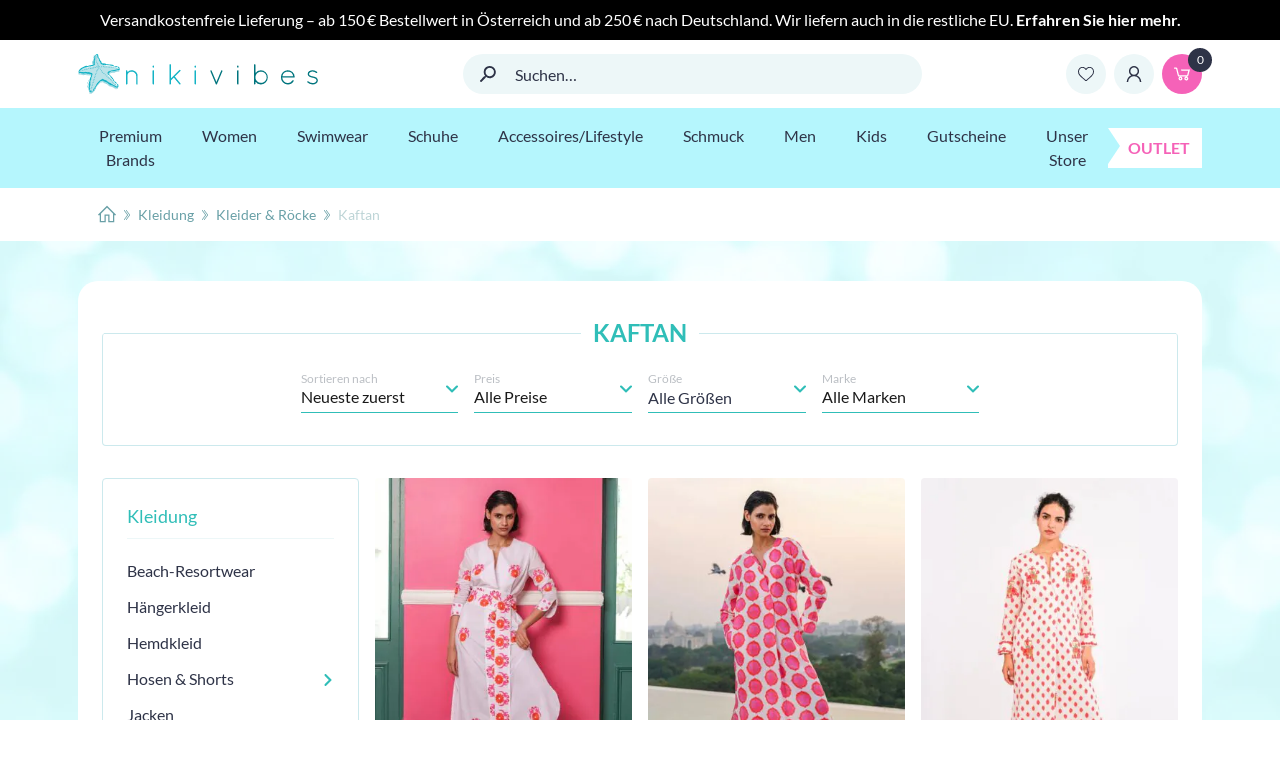

--- FILE ---
content_type: text/html; charset=UTF-8
request_url: https://nikivibes.at/category/kleidung/kleider-rocke/kaftan-kleider-rocke/
body_size: 105917
content:
<!DOCTYPE html>
<html lang="de">
  <head><meta charset="UTF-8"><script>if(navigator.userAgent.match(/MSIE|Internet Explorer/i)||navigator.userAgent.match(/Trident\/7\..*?rv:11/i)){var href=document.location.href;if(!href.match(/[?&]nowprocket/)){if(href.indexOf("?")==-1){if(href.indexOf("#")==-1){document.location.href=href+"?nowprocket=1"}else{document.location.href=href.replace("#","?nowprocket=1#")}}else{if(href.indexOf("#")==-1){document.location.href=href+"&nowprocket=1"}else{document.location.href=href.replace("#","&nowprocket=1#")}}}}</script><script>(()=>{class RocketLazyLoadScripts{constructor(){this.v="2.0.3",this.userEvents=["keydown","keyup","mousedown","mouseup","mousemove","mouseover","mouseenter","mouseout","mouseleave","touchmove","touchstart","touchend","touchcancel","wheel","click","dblclick","input","visibilitychange"],this.attributeEvents=["onblur","onclick","oncontextmenu","ondblclick","onfocus","onmousedown","onmouseenter","onmouseleave","onmousemove","onmouseout","onmouseover","onmouseup","onmousewheel","onscroll","onsubmit"]}async t(){this.i(),this.o(),/iP(ad|hone)/.test(navigator.userAgent)&&this.h(),this.u(),this.l(this),this.m(),this.k(this),this.p(this),this._(),await Promise.all([this.R(),this.L()]),this.lastBreath=Date.now(),this.S(this),this.P(),this.D(),this.O(),this.M(),await this.C(this.delayedScripts.normal),await this.C(this.delayedScripts.defer),await this.C(this.delayedScripts.async),this.F("domReady"),await this.T(),await this.j(),await this.I(),this.F("windowLoad"),await this.A(),window.dispatchEvent(new Event("rocket-allScriptsLoaded")),this.everythingLoaded=!0,this.lastTouchEnd&&await new Promise((t=>setTimeout(t,500-Date.now()+this.lastTouchEnd))),this.H(),this.F("all"),this.U(),this.W()}i(){this.CSPIssue=sessionStorage.getItem("rocketCSPIssue"),document.addEventListener("securitypolicyviolation",(t=>{this.CSPIssue||"script-src-elem"!==t.violatedDirective||"data"!==t.blockedURI||(this.CSPIssue=!0,sessionStorage.setItem("rocketCSPIssue",!0))}),{isRocket:!0})}o(){window.addEventListener("pageshow",(t=>{this.persisted=t.persisted,this.realWindowLoadedFired=!0}),{isRocket:!0}),window.addEventListener("pagehide",(()=>{this.onFirstUserAction=null}),{isRocket:!0})}h(){let t;function e(e){t=e}window.addEventListener("touchstart",e,{isRocket:!0}),window.addEventListener("touchend",(function i(o){Math.abs(o.changedTouches[0].pageX-t.changedTouches[0].pageX)<10&&Math.abs(o.changedTouches[0].pageY-t.changedTouches[0].pageY)<10&&o.timeStamp-t.timeStamp<200&&(o.target.dispatchEvent(new PointerEvent("click",{target:o.target,bubbles:!0,cancelable:!0,detail:1})),event.preventDefault(),window.removeEventListener("touchstart",e,{isRocket:!0}),window.removeEventListener("touchend",i,{isRocket:!0}))}),{isRocket:!0})}q(t){this.userActionTriggered||("mousemove"!==t.type||this.firstMousemoveIgnored?"keyup"===t.type||"mouseover"===t.type||"mouseout"===t.type||(this.userActionTriggered=!0,this.onFirstUserAction&&this.onFirstUserAction()):this.firstMousemoveIgnored=!0),"click"===t.type&&t.preventDefault(),this.savedUserEvents.length>0&&(t.stopPropagation(),t.stopImmediatePropagation()),"touchstart"===this.lastEvent&&"touchend"===t.type&&(this.lastTouchEnd=Date.now()),"click"===t.type&&(this.lastTouchEnd=0),this.lastEvent=t.type,this.savedUserEvents.push(t)}u(){this.savedUserEvents=[],this.userEventHandler=this.q.bind(this),this.userEvents.forEach((t=>window.addEventListener(t,this.userEventHandler,{passive:!1,isRocket:!0})))}U(){this.userEvents.forEach((t=>window.removeEventListener(t,this.userEventHandler,{passive:!1,isRocket:!0}))),this.savedUserEvents.forEach((t=>{t.target.dispatchEvent(new window[t.constructor.name](t.type,t))}))}m(){this.eventsMutationObserver=new MutationObserver((t=>{const e="return false";for(const i of t){if("attributes"===i.type){const t=i.target.getAttribute(i.attributeName);t&&t!==e&&(i.target.setAttribute("data-rocket-"+i.attributeName,t),i.target["rocket"+i.attributeName]=new Function("event",t),i.target.setAttribute(i.attributeName,e))}"childList"===i.type&&i.addedNodes.forEach((t=>{if(t.nodeType===Node.ELEMENT_NODE)for(const i of t.attributes)this.attributeEvents.includes(i.name)&&i.value&&""!==i.value&&(t.setAttribute("data-rocket-"+i.name,i.value),t["rocket"+i.name]=new Function("event",i.value),t.setAttribute(i.name,e))}))}})),this.eventsMutationObserver.observe(document,{subtree:!0,childList:!0,attributeFilter:this.attributeEvents})}H(){this.eventsMutationObserver.disconnect(),this.attributeEvents.forEach((t=>{document.querySelectorAll("[data-rocket-"+t+"]").forEach((e=>{e.setAttribute(t,e.getAttribute("data-rocket-"+t)),e.removeAttribute("data-rocket-"+t)}))}))}k(t){Object.defineProperty(HTMLElement.prototype,"onclick",{get(){return this.rocketonclick||null},set(e){this.rocketonclick=e,this.setAttribute(t.everythingLoaded?"onclick":"data-rocket-onclick","this.rocketonclick(event)")}})}S(t){function e(e,i){let o=e[i];e[i]=null,Object.defineProperty(e,i,{get:()=>o,set(s){t.everythingLoaded?o=s:e["rocket"+i]=o=s}})}e(document,"onreadystatechange"),e(window,"onload"),e(window,"onpageshow");try{Object.defineProperty(document,"readyState",{get:()=>t.rocketReadyState,set(e){t.rocketReadyState=e},configurable:!0}),document.readyState="loading"}catch(t){console.log("WPRocket DJE readyState conflict, bypassing")}}l(t){this.originalAddEventListener=EventTarget.prototype.addEventListener,this.originalRemoveEventListener=EventTarget.prototype.removeEventListener,this.savedEventListeners=[],EventTarget.prototype.addEventListener=function(e,i,o){o&&o.isRocket||!t.B(e,this)&&!t.userEvents.includes(e)||t.B(e,this)&&!t.userActionTriggered||e.startsWith("rocket-")||t.everythingLoaded?t.originalAddEventListener.call(this,e,i,o):t.savedEventListeners.push({target:this,remove:!1,type:e,func:i,options:o})},EventTarget.prototype.removeEventListener=function(e,i,o){o&&o.isRocket||!t.B(e,this)&&!t.userEvents.includes(e)||t.B(e,this)&&!t.userActionTriggered||e.startsWith("rocket-")||t.everythingLoaded?t.originalRemoveEventListener.call(this,e,i,o):t.savedEventListeners.push({target:this,remove:!0,type:e,func:i,options:o})}}F(t){"all"===t&&(EventTarget.prototype.addEventListener=this.originalAddEventListener,EventTarget.prototype.removeEventListener=this.originalRemoveEventListener),this.savedEventListeners=this.savedEventListeners.filter((e=>{let i=e.type,o=e.target||window;return"domReady"===t&&"DOMContentLoaded"!==i&&"readystatechange"!==i||("windowLoad"===t&&"load"!==i&&"readystatechange"!==i&&"pageshow"!==i||(this.B(i,o)&&(i="rocket-"+i),e.remove?o.removeEventListener(i,e.func,e.options):o.addEventListener(i,e.func,e.options),!1))}))}p(t){let e;function i(e){return t.everythingLoaded?e:e.split(" ").map((t=>"load"===t||t.startsWith("load.")?"rocket-jquery-load":t)).join(" ")}function o(o){function s(e){const s=o.fn[e];o.fn[e]=o.fn.init.prototype[e]=function(){return this[0]===window&&t.userActionTriggered&&("string"==typeof arguments[0]||arguments[0]instanceof String?arguments[0]=i(arguments[0]):"object"==typeof arguments[0]&&Object.keys(arguments[0]).forEach((t=>{const e=arguments[0][t];delete arguments[0][t],arguments[0][i(t)]=e}))),s.apply(this,arguments),this}}if(o&&o.fn&&!t.allJQueries.includes(o)){const e={DOMContentLoaded:[],"rocket-DOMContentLoaded":[]};for(const t in e)document.addEventListener(t,(()=>{e[t].forEach((t=>t()))}),{isRocket:!0});o.fn.ready=o.fn.init.prototype.ready=function(i){function s(){parseInt(o.fn.jquery)>2?setTimeout((()=>i.bind(document)(o))):i.bind(document)(o)}return t.realDomReadyFired?!t.userActionTriggered||t.fauxDomReadyFired?s():e["rocket-DOMContentLoaded"].push(s):e.DOMContentLoaded.push(s),o([])},s("on"),s("one"),s("off"),t.allJQueries.push(o)}e=o}t.allJQueries=[],o(window.jQuery),Object.defineProperty(window,"jQuery",{get:()=>e,set(t){o(t)}})}P(){const t=new Map;document.write=document.writeln=function(e){const i=document.currentScript,o=document.createRange(),s=i.parentElement;let n=t.get(i);void 0===n&&(n=i.nextSibling,t.set(i,n));const c=document.createDocumentFragment();o.setStart(c,0),c.appendChild(o.createContextualFragment(e)),s.insertBefore(c,n)}}async R(){return new Promise((t=>{this.userActionTriggered?t():this.onFirstUserAction=t}))}async L(){return new Promise((t=>{document.addEventListener("DOMContentLoaded",(()=>{this.realDomReadyFired=!0,t()}),{isRocket:!0})}))}async I(){return this.realWindowLoadedFired?Promise.resolve():new Promise((t=>{window.addEventListener("load",t,{isRocket:!0})}))}M(){this.pendingScripts=[];this.scriptsMutationObserver=new MutationObserver((t=>{for(const e of t)e.addedNodes.forEach((t=>{"SCRIPT"!==t.tagName||t.noModule||t.isWPRocket||this.pendingScripts.push({script:t,promise:new Promise((e=>{const i=()=>{const i=this.pendingScripts.findIndex((e=>e.script===t));i>=0&&this.pendingScripts.splice(i,1),e()};t.addEventListener("load",i,{isRocket:!0}),t.addEventListener("error",i,{isRocket:!0}),setTimeout(i,1e3)}))})}))})),this.scriptsMutationObserver.observe(document,{childList:!0,subtree:!0})}async j(){await this.J(),this.pendingScripts.length?(await this.pendingScripts[0].promise,await this.j()):this.scriptsMutationObserver.disconnect()}D(){this.delayedScripts={normal:[],async:[],defer:[]},document.querySelectorAll("script[type$=rocketlazyloadscript]").forEach((t=>{t.hasAttribute("data-rocket-src")?t.hasAttribute("async")&&!1!==t.async?this.delayedScripts.async.push(t):t.hasAttribute("defer")&&!1!==t.defer||"module"===t.getAttribute("data-rocket-type")?this.delayedScripts.defer.push(t):this.delayedScripts.normal.push(t):this.delayedScripts.normal.push(t)}))}async _(){await this.L();let t=[];document.querySelectorAll("script[type$=rocketlazyloadscript][data-rocket-src]").forEach((e=>{let i=e.getAttribute("data-rocket-src");if(i&&!i.startsWith("data:")){i.startsWith("//")&&(i=location.protocol+i);try{const o=new URL(i).origin;o!==location.origin&&t.push({src:o,crossOrigin:e.crossOrigin||"module"===e.getAttribute("data-rocket-type")})}catch(t){}}})),t=[...new Map(t.map((t=>[JSON.stringify(t),t]))).values()],this.N(t,"preconnect")}async $(t){if(await this.G(),!0!==t.noModule||!("noModule"in HTMLScriptElement.prototype))return new Promise((e=>{let i;function o(){(i||t).setAttribute("data-rocket-status","executed"),e()}try{if(navigator.userAgent.includes("Firefox/")||""===navigator.vendor||this.CSPIssue)i=document.createElement("script"),[...t.attributes].forEach((t=>{let e=t.nodeName;"type"!==e&&("data-rocket-type"===e&&(e="type"),"data-rocket-src"===e&&(e="src"),i.setAttribute(e,t.nodeValue))})),t.text&&(i.text=t.text),t.nonce&&(i.nonce=t.nonce),i.hasAttribute("src")?(i.addEventListener("load",o,{isRocket:!0}),i.addEventListener("error",(()=>{i.setAttribute("data-rocket-status","failed-network"),e()}),{isRocket:!0}),setTimeout((()=>{i.isConnected||e()}),1)):(i.text=t.text,o()),i.isWPRocket=!0,t.parentNode.replaceChild(i,t);else{const i=t.getAttribute("data-rocket-type"),s=t.getAttribute("data-rocket-src");i?(t.type=i,t.removeAttribute("data-rocket-type")):t.removeAttribute("type"),t.addEventListener("load",o,{isRocket:!0}),t.addEventListener("error",(i=>{this.CSPIssue&&i.target.src.startsWith("data:")?(console.log("WPRocket: CSP fallback activated"),t.removeAttribute("src"),this.$(t).then(e)):(t.setAttribute("data-rocket-status","failed-network"),e())}),{isRocket:!0}),s?(t.fetchPriority="high",t.removeAttribute("data-rocket-src"),t.src=s):t.src="data:text/javascript;base64,"+window.btoa(unescape(encodeURIComponent(t.text)))}}catch(i){t.setAttribute("data-rocket-status","failed-transform"),e()}}));t.setAttribute("data-rocket-status","skipped")}async C(t){const e=t.shift();return e?(e.isConnected&&await this.$(e),this.C(t)):Promise.resolve()}O(){this.N([...this.delayedScripts.normal,...this.delayedScripts.defer,...this.delayedScripts.async],"preload")}N(t,e){this.trash=this.trash||[];let i=!0;var o=document.createDocumentFragment();t.forEach((t=>{const s=t.getAttribute&&t.getAttribute("data-rocket-src")||t.src;if(s&&!s.startsWith("data:")){const n=document.createElement("link");n.href=s,n.rel=e,"preconnect"!==e&&(n.as="script",n.fetchPriority=i?"high":"low"),t.getAttribute&&"module"===t.getAttribute("data-rocket-type")&&(n.crossOrigin=!0),t.crossOrigin&&(n.crossOrigin=t.crossOrigin),t.integrity&&(n.integrity=t.integrity),t.nonce&&(n.nonce=t.nonce),o.appendChild(n),this.trash.push(n),i=!1}})),document.head.appendChild(o)}W(){this.trash.forEach((t=>t.remove()))}async T(){try{document.readyState="interactive"}catch(t){}this.fauxDomReadyFired=!0;try{await this.G(),document.dispatchEvent(new Event("rocket-readystatechange")),await this.G(),document.rocketonreadystatechange&&document.rocketonreadystatechange(),await this.G(),document.dispatchEvent(new Event("rocket-DOMContentLoaded")),await this.G(),window.dispatchEvent(new Event("rocket-DOMContentLoaded"))}catch(t){console.error(t)}}async A(){try{document.readyState="complete"}catch(t){}try{await this.G(),document.dispatchEvent(new Event("rocket-readystatechange")),await this.G(),document.rocketonreadystatechange&&document.rocketonreadystatechange(),await this.G(),window.dispatchEvent(new Event("rocket-load")),await this.G(),window.rocketonload&&window.rocketonload(),await this.G(),this.allJQueries.forEach((t=>t(window).trigger("rocket-jquery-load"))),await this.G();const t=new Event("rocket-pageshow");t.persisted=this.persisted,window.dispatchEvent(t),await this.G(),window.rocketonpageshow&&window.rocketonpageshow({persisted:this.persisted})}catch(t){console.error(t)}}async G(){Date.now()-this.lastBreath>45&&(await this.J(),this.lastBreath=Date.now())}async J(){return document.hidden?new Promise((t=>setTimeout(t))):new Promise((t=>requestAnimationFrame(t)))}B(t,e){return e===document&&"readystatechange"===t||(e===document&&"DOMContentLoaded"===t||(e===window&&"DOMContentLoaded"===t||(e===window&&"load"===t||e===window&&"pageshow"===t)))}static run(){(new RocketLazyLoadScripts).t()}}RocketLazyLoadScripts.run()})();</script>
    
    <meta name="viewport" content="width=device-width,initial-scale=1">
    <meta content="IE=edge" http-equiv="x-ua-compatible">
    <meta name="facebook-domain-verification" content="2jyq08qfxehvflvba5i8221x2zkflb"/>
    <meta name="p:domain_verify" content="b56b91ae2e914378e91b69ccfaa50e62"/>
    <script type="rocketlazyloadscript" data-rocket-type="text/javascript">
/* <![CDATA[ */
window.JetpackScriptData = {"site":{"icon":"","title":"Nikivibes","host":"unknown","is_wpcom_platform":false}};
/* ]]> */
</script>
<meta name='robots' content='index, follow, max-image-preview:large, max-snippet:-1, max-video-preview:-1' />
	<style>img:is([sizes="auto" i], [sizes^="auto," i]) { contain-intrinsic-size: 3000px 1500px }</style>
	
<!-- Google Tag Manager for WordPress by gtm4wp.com -->
<script data-cfasync="false" data-pagespeed-no-defer>
	var gtm4wp_datalayer_name = "dataLayer";
	var dataLayer = dataLayer || [];
	const gtm4wp_use_sku_instead = false;
	const gtm4wp_currency = 'EUR';
	const gtm4wp_product_per_impression = 10;
	const gtm4wp_clear_ecommerce = false;
</script>
<!-- End Google Tag Manager for WordPress by gtm4wp.com --><link rel="preload" href="https://nikivibes.at/wp-content/themes/template/resources/Public/Js/app.min.js?ver=1.0.16" as="script">
    <script type="rocketlazyloadscript" async data-rocket-type="module" data-rocket-src="https://cdn.aqurate.ai/jsw/config/958/aqset.min.js#latest-generation"></script>
    <script type="rocketlazyloadscript" async data-rocket-type="module" data-rocket-src="https://cdn.aqurate.ai/jsw/dist/aqjsw.min.js#latest-generation"></script>
    <script type="rocketlazyloadscript" async>(function (w) { w.aqurate = { token: 'eyJhbGciOiJIUzI1NiIsInR5cCI6IkpXVCJ9.[base64].W8CmMlLeKnoMzC3HaP4q3hcbKN5kNz7CUEfRXi7YMkM', initializeConfig: function () { if (w.aqurate.loadAll) w.aqurate.loadAll(w.aqurate.token); } }; w.aqurate.initializeConfig(); w.addEventListener('load', function () { w.aqurate.initializeConfig(); }); })(window);</script>

    <script type="rocketlazyloadscript">window._wca = window._wca || [];</script>

	<!-- This site is optimized with the Yoast SEO plugin v25.4 - https://yoast.com/wordpress/plugins/seo/ -->
	<title>Kleidung - Kleider &amp; Röcke - Kaftan - Nikivibes</title>
<link crossorigin data-rocket-preconnect href="https://omnisnippet1.com" rel="preconnect">
<link crossorigin data-rocket-preconnect href="https://www.googletagmanager.com" rel="preconnect">
<link crossorigin data-rocket-preconnect href="https://cdn.aqurate.ai" rel="preconnect">
<link crossorigin data-rocket-preconnect href="https://stats.wp.com" rel="preconnect">
<link crossorigin data-rocket-preconnect href="https://dbwx2z9xa7qt9.cloudfront.net" rel="preconnect"><link rel="preload" data-rocket-preload as="image" href="https://nikivibes.at/wp-content/themes/template/resources/Public/Images/main-bg.jpg" fetchpriority="high">
	<meta name="description" content="Kleidung - Kleider &amp; Röcke - Kaftan - Entdecke unsere Kollektion für einen stylischen Look und perfekte Summervibes, inspiriert von den Stränden Ibizas." />
	<link rel="canonical" href="https://nikivibes.at/category/kleidung/kleider-rocke/kaftan-kleider-rocke/" />
	<link rel="next" href="https://nikivibes.at/category/kleidung/kleider-rocke/kaftan-kleider-rocke/page/2/" />
	<meta property="og:locale" content="de_DE" />
	<meta property="og:type" content="article" />
	<meta property="og:title" content="Kleidung - Kleider &amp; Röcke - Kaftan - Nikivibes" />
	<meta property="og:description" content="Kleidung - Kleider &amp; Röcke - Kaftan - Entdecke unsere Kollektion für einen stylischen Look und perfekte Summervibes, inspiriert von den Stränden Ibizas." />
	<meta property="og:url" content="https://nikivibes.at/category/kleidung/kleider-rocke/kaftan-kleider-rocke/" />
	<meta property="og:site_name" content="Nikivibes" />
	<meta name="twitter:card" content="summary_large_image" />
	<script type="application/ld+json" class="yoast-schema-graph">{"@context":"https://schema.org","@graph":[{"@type":"CollectionPage","@id":"https://nikivibes.at/category/kleidung/kleider-rocke/kaftan-kleider-rocke/","url":"https://nikivibes.at/category/kleidung/kleider-rocke/kaftan-kleider-rocke/","name":"Kleidung - Kleider &amp; Röcke - Kaftan - Nikivibes","isPartOf":{"@id":"https://nikivibes.at/#website"},"primaryImageOfPage":{"@id":"https://nikivibes.at/category/kleidung/kleider-rocke/kaftan-kleider-rocke/#primaryimage"},"image":{"@id":"https://nikivibes.at/category/kleidung/kleider-rocke/kaftan-kleider-rocke/#primaryimage"},"thumbnailUrl":"https://nikivibes.at/wp-content/uploads/2025/12/nimo01184.jpg","description":"Kleidung - Kleider &amp; Röcke - Kaftan - Entdecke unsere Kollektion für einen stylischen Look und perfekte Summervibes, inspiriert von den Stränden Ibizas.","breadcrumb":{"@id":"https://nikivibes.at/category/kleidung/kleider-rocke/kaftan-kleider-rocke/#breadcrumb"},"inLanguage":"de"},{"@type":"ImageObject","inLanguage":"de","@id":"https://nikivibes.at/category/kleidung/kleider-rocke/kaftan-kleider-rocke/#primaryimage","url":"https://nikivibes.at/wp-content/uploads/2025/12/nimo01184.jpg","contentUrl":"https://nikivibes.at/wp-content/uploads/2025/12/nimo01184.jpg","width":832,"height":1109},{"@type":"BreadcrumbList","@id":"https://nikivibes.at/category/kleidung/kleider-rocke/kaftan-kleider-rocke/#breadcrumb","itemListElement":[{"@type":"ListItem","position":1,"name":"Kleidung","item":"https://nikivibes.at/category/kleidung/"},{"@type":"ListItem","position":2,"name":"Kleider &amp; Röcke","item":"https://nikivibes.at/category/kleidung/kleider-rocke/"},{"@type":"ListItem","position":3,"name":"Kaftan"}]},{"@type":"WebSite","@id":"https://nikivibes.at/#website","url":"https://nikivibes.at/","name":"nikivibes","description":"","publisher":{"@id":"https://nikivibes.at/#organization"},"potentialAction":[{"@type":"SearchAction","target":{"@type":"EntryPoint","urlTemplate":"https://nikivibes.at/?s={search_term_string}"},"query-input":{"@type":"PropertyValueSpecification","valueRequired":true,"valueName":"search_term_string"}}],"inLanguage":"de"},{"@type":"Organization","@id":"https://nikivibes.at/#organization","name":"nikivibes E.u.","url":"https://nikivibes.at/","logo":{"@type":"ImageObject","inLanguage":"de","@id":"https://nikivibes.at/#/schema/logo/image/","url":"https://nikivibes.at/wp-content/uploads/2023/06/niki_logo.jpeg","contentUrl":"https://nikivibes.at/wp-content/uploads/2023/06/niki_logo.jpeg","width":1080,"height":1080,"caption":"nikivibes E.u."},"image":{"@id":"https://nikivibes.at/#/schema/logo/image/"},"sameAs":["https://www.facebook.com/nikivibes-1144053968959433"]}]}</script>
	<!-- / Yoast SEO plugin. -->


<link rel='dns-prefetch' href='//omnisnippet1.com' />
<link rel='dns-prefetch' href='//stats.wp.com' />

<script consent-skip-blocker="1" data-skip-lazy-load="js-extra"  data-cfasync="false">
(function(w,d){w[d]=w[d]||[];w.gtag=function(){w[d].push(arguments)}})(window,"dataLayer");
</script><script consent-skip-blocker="1" data-skip-lazy-load="js-extra"  data-cfasync="false">
(function () {
  // Web Font Loader compatibility (https://github.com/typekit/webfontloader)
  var modules = {
    typekit: "https://use.typekit.net",
    google: "https://fonts.googleapis.com/"
  };

  var load = function (config) {
    setTimeout(function () {
      var a = window.consentApi;

      // Only when blocker is active
      if (a) {
        // Iterate all modules and handle in a single `WebFont.load`
        Object.keys(modules).forEach(function (module) {
          var newConfigWithoutOtherModules = JSON.parse(
            JSON.stringify(config)
          );
          Object.keys(modules).forEach(function (toRemove) {
            if (toRemove !== module) {
              delete newConfigWithoutOtherModules[toRemove];
            }
          });

          if (newConfigWithoutOtherModules[module]) {
            a.unblock(modules[module]).then(function () {
              var originalLoad = window.WebFont.load;
              if (originalLoad !== load) {
                originalLoad(newConfigWithoutOtherModules);
              }
            });
          }
        });
      }
    }, 0);
  };

  if (!window.WebFont) {
    window.WebFont = {
      load: load
    };
  }
})();
</script><style>[consent-id]:not(.rcb-content-blocker):not([consent-transaction-complete]):not([consent-visual-use-parent^="children:"]):not([consent-confirm]){opacity:0!important;}
.rcb-content-blocker+.rcb-content-blocker-children-fallback~*{display:none!important;}</style><link rel="preload" href="https://nikivibes.at/wp-content/fd529a8036a7a816430017fa8af97ca1/dist/85436559.js?ver=d0a9e67d7481025d345fb9f698655441" as="script" />
<link rel="preload" href="https://nikivibes.at/wp-content/fd529a8036a7a816430017fa8af97ca1/dist/275619588.js?ver=74fbdb39dad32617585001bcb9ba0209" as="script" />
<link rel="preload" href="https://nikivibes.at/wp-content/plugins/real-cookie-banner-pro/public/lib/animate.css/animate.min.css?ver=4.1.1" as="style" />
<link rel="alternate" type="application/rss+xml" title="Nikivibes &raquo; Kaftan Kategorie Feed" href="https://nikivibes.at/category/kleidung/kleider-rocke/kaftan-kleider-rocke/feed/" />
<script data-cfasync="false" type="text/javascript" defer src="https://nikivibes.at/wp-content/fd529a8036a7a816430017fa8af97ca1/dist/85436559.js?ver=d0a9e67d7481025d345fb9f698655441" id="real-cookie-banner-pro-vendor-real-cookie-banner-pro-banner-js"></script>
<script type="application/json" data-skip-lazy-load="js-extra" data-skip-moving="true" data-no-defer nitro-exclude data-alt-type="application/ld+json" data-dont-merge data-wpmeteor-nooptimize="true" data-cfasync="false" id="a963aaef43111bb90af63b927dc709adf1-js-extra">{"slug":"real-cookie-banner-pro","textDomain":"real-cookie-banner","version":"5.2.10","restUrl":"https:\/\/nikivibes.at\/wp-json\/real-cookie-banner\/v1\/","restNamespace":"real-cookie-banner\/v1","restPathObfuscateOffset":"dc42ed09ac8bf552","restRoot":"https:\/\/nikivibes.at\/wp-json\/","restQuery":{"_v":"5.2.10","_locale":"user"},"restNonce":"8449ea0a2f","restRecreateNonceEndpoint":"https:\/\/nikivibes.at\/wp-admin\/admin-ajax.php?action=rest-nonce","publicUrl":"https:\/\/nikivibes.at\/wp-content\/plugins\/real-cookie-banner-pro\/public\/","chunkFolder":"dist","chunksLanguageFolder":"https:\/\/nikivibes.at\/wp-content\/languages\/mo-cache\/real-cookie-banner-pro\/","chunks":{"chunk-config-tab-blocker.lite.js":["de_DE-83d48f038e1cf6148175589160cda67e","de_DE-e5c2f3318cd06f18a058318f5795a54b","de_DE-76129424d1eb6744d17357561a128725","de_DE-d3d8ada331df664d13fa407b77bc690b"],"chunk-config-tab-blocker.pro.js":["de_DE-ddf5ae983675e7b6eec2afc2d53654a2","de_DE-487d95eea292aab22c80aa3ae9be41f0","de_DE-ab0e642081d4d0d660276c9cebfe9f5d","de_DE-0f5f6074a855fa677e6086b82145bd50"],"chunk-config-tab-consent.lite.js":["de_DE-3823d7521a3fc2857511061e0d660408"],"chunk-config-tab-consent.pro.js":["de_DE-9cb9ecf8c1e8ce14036b5f3a5e19f098"],"chunk-config-tab-cookies.lite.js":["de_DE-1a51b37d0ef409906245c7ed80d76040","de_DE-e5c2f3318cd06f18a058318f5795a54b","de_DE-76129424d1eb6744d17357561a128725"],"chunk-config-tab-cookies.pro.js":["de_DE-572ee75deed92e7a74abba4b86604687","de_DE-487d95eea292aab22c80aa3ae9be41f0","de_DE-ab0e642081d4d0d660276c9cebfe9f5d"],"chunk-config-tab-dashboard.lite.js":["de_DE-f843c51245ecd2b389746275b3da66b6"],"chunk-config-tab-dashboard.pro.js":["de_DE-ae5ae8f925f0409361cfe395645ac077"],"chunk-config-tab-import.lite.js":["de_DE-66df94240f04843e5a208823e466a850"],"chunk-config-tab-import.pro.js":["de_DE-e5fee6b51986d4ff7a051d6f6a7b076a"],"chunk-config-tab-licensing.lite.js":["de_DE-e01f803e4093b19d6787901b9591b5a6"],"chunk-config-tab-licensing.pro.js":["de_DE-4918ea9704f47c2055904e4104d4ffba"],"chunk-config-tab-scanner.lite.js":["de_DE-b10b39f1099ef599835c729334e38429"],"chunk-config-tab-scanner.pro.js":["de_DE-752a1502ab4f0bebfa2ad50c68ef571f"],"chunk-config-tab-settings.lite.js":["de_DE-37978e0b06b4eb18b16164a2d9c93a2c"],"chunk-config-tab-settings.pro.js":["de_DE-e59d3dcc762e276255c8989fbd1f80e3"],"chunk-config-tab-tcf.lite.js":["de_DE-4f658bdbf0aa370053460bc9e3cd1f69","de_DE-e5c2f3318cd06f18a058318f5795a54b","de_DE-d3d8ada331df664d13fa407b77bc690b"],"chunk-config-tab-tcf.pro.js":["de_DE-e1e83d5b8a28f1f91f63b9de2a8b181a","de_DE-487d95eea292aab22c80aa3ae9be41f0","de_DE-0f5f6074a855fa677e6086b82145bd50"]},"others":{"customizeValuesBanner":"{\"layout\":{\"type\":\"dialog\",\"maxHeightEnabled\":false,\"maxHeight\":740,\"dialogMaxWidth\":530,\"dialogPosition\":\"bottomLeft\",\"dialogMargin\":[15,15,15,15],\"bannerPosition\":\"bottom\",\"bannerMaxWidth\":1024,\"dialogBorderRadius\":3,\"borderRadius\":5,\"animationIn\":\"slideInUp\",\"animationInDuration\":500,\"animationInOnlyMobile\":true,\"animationOut\":\"fadeOut\",\"animationOutDuration\":500,\"animationOutOnlyMobile\":true,\"overlay\":false,\"overlayBg\":\"#000000\",\"overlayBgAlpha\":38,\"overlayBlur\":2},\"decision\":{\"acceptAll\":\"button\",\"acceptEssentials\":\"button\",\"showCloseIcon\":true,\"acceptIndividual\":\"link\",\"buttonOrder\":\"all,essential,individual,save\",\"showGroups\":true,\"groupsFirstView\":false,\"saveButton\":\"always\"},\"design\":{\"bg\":\"#000000\",\"textAlign\":\"center\",\"linkTextDecoration\":\"underline\",\"borderWidth\":0,\"borderColor\":\"#ffffff\",\"fontSize\":13,\"fontColor\":\"#ffffff\",\"fontInheritFamily\":true,\"fontFamily\":\"Arial, Helvetica, sans-serif\",\"fontWeight\":\"normal\",\"boxShadowEnabled\":false,\"boxShadowOffsetX\":0,\"boxShadowOffsetY\":5,\"boxShadowBlurRadius\":13,\"boxShadowSpreadRadius\":0,\"boxShadowColor\":\"#000000\",\"boxShadowColorAlpha\":20},\"headerDesign\":{\"inheritBg\":true,\"bg\":\"#f4f4f4\",\"inheritTextAlign\":true,\"textAlign\":\"center\",\"padding\":[17,20,15,20],\"logo\":\"\",\"logoRetina\":\"\",\"logoMaxHeight\":40,\"logoPosition\":\"left\",\"logoMargin\":[5,15,5,15],\"fontSize\":20,\"fontColor\":\"#ffffff\",\"fontInheritFamily\":true,\"fontFamily\":\"Arial, Helvetica, sans-serif\",\"fontWeight\":\"normal\",\"borderWidth\":0,\"borderColor\":\"#efefef\"},\"bodyDesign\":{\"padding\":[15,20,5,20],\"descriptionInheritFontSize\":true,\"descriptionFontSize\":13,\"dottedGroupsInheritFontSize\":true,\"dottedGroupsFontSize\":13,\"dottedGroupsBulletColor\":\"#15779b\",\"teachingsInheritTextAlign\":true,\"teachingsTextAlign\":\"center\",\"teachingsSeparatorActive\":true,\"teachingsSeparatorWidth\":50,\"teachingsSeparatorHeight\":1,\"teachingsSeparatorColor\":\"#15779b\",\"teachingsInheritFontSize\":false,\"teachingsFontSize\":12,\"teachingsInheritFontColor\":false,\"teachingsFontColor\":\"#ffffff\",\"accordionMargin\":[10,0,5,0],\"accordionPadding\":[5,10,5,10],\"accordionArrowType\":\"outlined\",\"accordionArrowColor\":\"#15779b\",\"accordionBg\":\"#ffffff\",\"accordionActiveBg\":\"#f9f9f9\",\"accordionHoverBg\":\"#efefef\",\"accordionBorderWidth\":1,\"accordionBorderColor\":\"#efefef\",\"accordionTitleFontSize\":12,\"accordionTitleFontColor\":\"#2b2b2b\",\"accordionTitleFontWeight\":\"normal\",\"accordionDescriptionMargin\":[5,0,0,0],\"accordionDescriptionFontSize\":12,\"accordionDescriptionFontColor\":\"#828282\",\"accordionDescriptionFontWeight\":\"normal\",\"acceptAllOneRowLayout\":false,\"acceptAllPadding\":[10,10,10,10],\"acceptAllBg\":\"#30beb8\",\"acceptAllTextAlign\":\"center\",\"acceptAllFontSize\":18,\"acceptAllFontColor\":\"#ffffff\",\"acceptAllFontWeight\":\"normal\",\"acceptAllBorderWidth\":0,\"acceptAllBorderColor\":\"#000000\",\"acceptAllHoverBg\":\"#11607d\",\"acceptAllHoverFontColor\":\"#ffffff\",\"acceptAllHoverBorderColor\":\"#000000\",\"acceptEssentialsUseAcceptAll\":false,\"acceptEssentialsButtonType\":\"\",\"acceptEssentialsPadding\":[10,10,10,10],\"acceptEssentialsBg\":\"#f562b8\",\"acceptEssentialsTextAlign\":\"center\",\"acceptEssentialsFontSize\":18,\"acceptEssentialsFontColor\":\"#0a0a0a\",\"acceptEssentialsFontWeight\":\"normal\",\"acceptEssentialsBorderWidth\":0,\"acceptEssentialsBorderColor\":\"#000000\",\"acceptEssentialsHoverBg\":\"#e8e8e8\",\"acceptEssentialsHoverFontColor\":\"#000000\",\"acceptEssentialsHoverBorderColor\":\"#000000\",\"acceptIndividualPadding\":[5,5,5,5],\"acceptIndividualBg\":\"#ffffff\",\"acceptIndividualTextAlign\":\"center\",\"acceptIndividualFontSize\":15,\"acceptIndividualFontColor\":\"#15779b\",\"acceptIndividualFontWeight\":\"normal\",\"acceptIndividualBorderWidth\":0,\"acceptIndividualBorderColor\":\"#000000\",\"acceptIndividualHoverBg\":\"#ffffff\",\"acceptIndividualHoverFontColor\":\"#11607d\",\"acceptIndividualHoverBorderColor\":\"#000000\"},\"footerDesign\":{\"poweredByLink\":false,\"inheritBg\":false,\"bg\":\"#000000\",\"inheritTextAlign\":true,\"textAlign\":\"center\",\"padding\":[10,20,15,20],\"fontSize\":14,\"fontColor\":\"#ffffff\",\"fontInheritFamily\":true,\"fontFamily\":\"Arial, Helvetica, sans-serif\",\"fontWeight\":\"normal\",\"hoverFontColor\":\"#2b2b2b\",\"borderWidth\":0,\"borderColor\":\"#efefef\",\"languageSwitcher\":\"flags\"},\"texts\":{\"headline\":\"Privatsph\\u00e4re-Einstellungen\",\"description\":\"Wir verwenden Cookies und \\u00e4hnliche Technologien auf unserer Website und verarbeiten personenbezogene Daten von dir (z.B. IP-Adresse), um z.B. Inhalte und Anzeigen zu personalisieren, Medien von Drittanbietern einzubinden oder Zugriffe auf unsere Website zu analysieren. Die Datenverarbeitung kann auch erst in Folge gesetzter Cookies stattfinden. Wir teilen diese Daten mit Dritten, die wir in den Privatsph\\u00e4re-Einstellungen benennen.<br \\\/><br \\\/>Die Datenverarbeitung kann mit deiner Einwilligung oder auf Basis eines berechtigten Interesses erfolgen, dem du in den Privatsph\\u00e4re-Einstellungen widersprechen kannst. Du hast das Recht, nicht einzuwilligen und deine Einwilligung zu einem sp\\u00e4teren Zeitpunkt zu \\u00e4ndern oder zu widerrufen. Weitere Informationen zur Verwendung deiner Daten findest du in unserer {{privacyPolicy}}Datenschutzerkl\\u00e4rung{{\\\/privacyPolicy}}.\",\"acceptAll\":\"Alle akzeptieren\",\"acceptEssentials\":\"Weiter ohne Einwilligung\",\"acceptIndividual\":\"Privatsph\\u00e4re-Einstellungen individuell festlegen\",\"poweredBy\":\"2\",\"dataProcessingInUnsafeCountries\":\"Einige Dienste verarbeiten personenbezogene Daten in unsicheren Drittl\\u00e4ndern. Indem du in die Nutzung dieser Services einwilligst, erkl\\u00e4rst du dich auch mit der Verarbeitung deiner Daten in diesen unsicheren Drittl\\u00e4ndern gem\\u00e4\\u00df {{legalBasis}} einverstanden. Dies birgt das Risiko, dass deine Daten von Beh\\u00f6rden zu Kontroll- und \\u00dcberwachungszwecken verarbeitet werden, m\\u00f6glicherweise ohne die M\\u00f6glichkeit eines Rechtsbehelfs.\",\"ageNoticeBanner\":\"Du bist unter {{minAge}} Jahre alt? Dann kannst du nicht in optionale Services einwilligen. Du kannst deine Eltern oder Erziehungsberechtigten bitten, mit dir in diese Services einzuwilligen.\",\"ageNoticeBlocker\":\"Du bist unter {{minAge}} Jahre alt? Leider darfst du diesem Service nicht selbst zustimmen, um diese Inhalte zu sehen. Bitte deine Eltern oder Erziehungsberechtigten, dem Service mit dir zuzustimmen!\",\"listServicesNotice\":\"Wenn du alle Services akzeptierst, erlaubst du, dass {{services}} geladen werden. Diese sind nach ihrem Zweck in Gruppen {{serviceGroups}} unterteilt (Zugeh\\u00f6rigkeit durch hochgestellte Zahlen gekennzeichnet).\",\"listServicesLegitimateInterestNotice\":\"Au\\u00dferdem werden die {{services}} auf der Grundlage eines berechtigten Interesses geladen.\",\"tcfStacksCustomName\":\"Services mit verschiedenen Zwecken au\\u00dferhalb des TCF-Standards\",\"tcfStacksCustomDescription\":\"Services, die Einwilligungen nicht \\u00fcber den TCF-Standard, sondern \\u00fcber andere Technologien teilen. Diese werden nach ihrem Zweck in mehrere Gruppen unterteilt. Einige davon werden aufgrund eines berechtigten Interesses genutzt (z.B. Gefahrenabwehr), andere werden nur mit deiner Einwilligung genutzt. Details zu den einzelnen Gruppen und Zwecken der Services findest du in den individuellen Privatsph\\u00e4re-Einstellungen.\",\"consentForwardingExternalHosts\":\"Deine Einwilligung gilt auch auf {{websites}}.\",\"blockerHeadline\":\"{{name}} aufgrund von Privatsph\\u00e4re-Einstellungen blockiert\",\"blockerLinkShowMissing\":\"Zeige alle Services, denen du noch zustimmen musst\",\"blockerLoadButton\":\"Erforderliche Services akzeptieren und Inhalte laden\",\"blockerAcceptInfo\":\"Wenn du die blockierten Inhalte l\\u00e4dst, werden deine Datenschutzeinstellungen angepasst. Inhalte aus diesem Service werden in Zukunft nicht mehr blockiert. Du hast das Recht, deine Entscheidung jederzeit zu widerrufen oder zu \\u00e4ndern.\",\"stickyHistory\":\"Historie der Privatsph\\u00e4re-Einstellungen\",\"stickyRevoke\":\"Einwilligungen widerrufen\",\"stickyRevokeSuccessMessage\":\"Du hast die Einwilligung f\\u00fcr Services mit dessen Cookies und Verarbeitung personenbezogener Daten erfolgreich widerrufen. Die Seite wird jetzt neu geladen!\",\"stickyChange\":\"Privatsph\\u00e4re-Einstellungen \\u00e4ndern\"},\"individualLayout\":{\"inheritDialogMaxWidth\":false,\"dialogMaxWidth\":970,\"inheritBannerMaxWidth\":true,\"bannerMaxWidth\":1980,\"descriptionTextAlign\":\"left\"},\"group\":{\"checkboxBg\":\"#f0f0f0\",\"checkboxBorderWidth\":1,\"checkboxBorderColor\":\"#d2d2d2\",\"checkboxActiveColor\":\"#ffffff\",\"checkboxActiveBg\":\"#15779b\",\"checkboxActiveBorderColor\":\"#11607d\",\"groupInheritBg\":true,\"groupBg\":\"#f4f4f4\",\"groupPadding\":[15,15,15,15],\"groupSpacing\":10,\"groupBorderRadius\":5,\"groupBorderWidth\":1,\"groupBorderColor\":\"#f4f4f4\",\"headlineFontSize\":16,\"headlineFontWeight\":\"normal\",\"headlineFontColor\":\"#2b2b2b\",\"descriptionFontSize\":14,\"descriptionFontColor\":\"#7c7c7c\",\"linkColor\":\"#7c7c7c\",\"linkHoverColor\":\"#2b2b2b\",\"detailsHideLessRelevant\":true},\"saveButton\":{\"useAcceptAll\":true,\"type\":\"button\",\"padding\":[10,10,10,10],\"bg\":\"#efefef\",\"textAlign\":\"center\",\"fontSize\":18,\"fontColor\":\"#0a0a0a\",\"fontWeight\":\"normal\",\"borderWidth\":0,\"borderColor\":\"#000000\",\"hoverBg\":\"#e8e8e8\",\"hoverFontColor\":\"#000000\",\"hoverBorderColor\":\"#000000\"},\"individualTexts\":{\"headline\":\"Individuelle Privatsph\\u00e4re-Einstellungen\",\"description\":\"Wir verwenden Cookies und \\u00e4hnliche Technologien auf unserer Website und verarbeiten personenbezogene Daten von dir (z.B. IP-Adresse), um z.B. Inhalte und Anzeigen zu personalisieren, Medien von Drittanbietern einzubinden oder Zugriffe auf unsere Website zu analysieren. Die Datenverarbeitung kann auch erst in Folge gesetzter Cookies stattfinden. Wir teilen diese Daten mit Dritten, die wir in den Privatsph\\u00e4re-Einstellungen benennen.<br \\\/><br \\\/>Die Datenverarbeitung kann mit deiner Einwilligung oder auf Basis eines berechtigten Interesses erfolgen, dem du in den Privatsph\\u00e4re-Einstellungen widersprechen kannst. Du hast das Recht, nicht einzuwilligen und deine Einwilligung zu einem sp\\u00e4teren Zeitpunkt zu \\u00e4ndern oder zu widerrufen. Weitere Informationen zur Verwendung deiner Daten findest du in unserer {{privacyPolicy}}Datenschutzerkl\\u00e4rung{{\\\/privacyPolicy}}.<br \\\/><br \\\/>Im Folgenden findest du eine \\u00dcbersicht \\u00fcber alle Services, die von dieser Website genutzt werden. Du kannst dir detaillierte Informationen zu jedem Service ansehen und ihm einzeln zustimmen oder von deinem Widerspruchsrecht Gebrauch machen.\",\"save\":\"Individuelle Auswahlen speichern\",\"showMore\":\"Service-Informationen anzeigen\",\"hideMore\":\"Service-Informationen ausblenden\",\"postamble\":\"\"},\"mobile\":{\"enabled\":true,\"maxHeight\":400,\"hideHeader\":false,\"alignment\":\"bottom\",\"scalePercent\":90,\"scalePercentVertical\":-50},\"sticky\":{\"enabled\":false,\"animationsEnabled\":true,\"alignment\":\"left\",\"bubbleBorderRadius\":50,\"icon\":\"fingerprint\",\"iconCustom\":\"\",\"iconCustomRetina\":\"\",\"iconSize\":30,\"iconColor\":\"#ffffff\",\"bubbleMargin\":[10,20,20,20],\"bubblePadding\":15,\"bubbleBg\":\"#15779b\",\"bubbleBorderWidth\":0,\"bubbleBorderColor\":\"#10556f\",\"boxShadowEnabled\":true,\"boxShadowOffsetX\":0,\"boxShadowOffsetY\":2,\"boxShadowBlurRadius\":5,\"boxShadowSpreadRadius\":1,\"boxShadowColor\":\"#105b77\",\"boxShadowColorAlpha\":40,\"bubbleHoverBg\":\"#ffffff\",\"bubbleHoverBorderColor\":\"#000000\",\"hoverIconColor\":\"#000000\",\"hoverIconCustom\":\"\",\"hoverIconCustomRetina\":\"\",\"menuFontSize\":16,\"menuBorderRadius\":5,\"menuItemSpacing\":10,\"menuItemPadding\":[5,10,5,10]},\"customCss\":{\"css\":\"\",\"antiAdBlocker\":\"y\"}}","isPro":true,"showProHints":false,"proUrl":"https:\/\/devowl.io\/de\/go\/real-cookie-banner?source=rcb-lite","showLiteNotice":false,"frontend":{"groups":"[{\"id\":531,\"name\":\"Essenziell\",\"slug\":\"essenziell\",\"description\":\"Essenzielle Services sind f\\u00fcr die grundlegende Funktionalit\\u00e4t der Website erforderlich. Sie enthalten nur technisch notwendige Services. Diesen Services kann nicht widersprochen werden.\",\"isEssential\":true,\"isDefault\":true,\"items\":[{\"id\":54240,\"name\":\"WPML\",\"purpose\":\"WPML ist ein Mehrsprachen-System f\\u00fcr WordPress Websites. Die Cookies speichern die Sprache des Nutzers und k\\u00f6nnen den Nutzer auf die Version der Webseite umleiten, die der Sprache des Browsers des Nutzers entspricht.\",\"providerContact\":{\"phone\":\"\",\"email\":\"\",\"link\":\"\"},\"isProviderCurrentWebsite\":true,\"provider\":\"Nikivibes\",\"uniqueName\":\"wpml\",\"isEmbeddingOnlyExternalResources\":false,\"legalBasis\":\"consent\",\"dataProcessingInCountries\":[],\"dataProcessingInCountriesSpecialTreatments\":[],\"technicalDefinitions\":[{\"type\":\"http\",\"name\":\"wp-wpml_current_language\",\"host\":\"nikivibes.at\",\"duration\":1,\"durationUnit\":\"d\",\"isSessionDuration\":false,\"purpose\":\"\"},{\"type\":\"indexedDb\",\"name\":\"wp-wpml_current_admin_language_*\",\"host\":\"nikivibes.at\",\"duration\":1,\"durationUnit\":\"d\",\"isSessionDuration\":false,\"purpose\":\"\"},{\"type\":\"http\",\"name\":\"_icl_visitor_lang_js\",\"host\":\"nikivibes.at\",\"duration\":0,\"durationUnit\":\"y\",\"isSessionDuration\":true,\"purpose\":\"\"},{\"type\":\"http\",\"name\":\"wpml_browser_redirect_test\",\"host\":\"nikivibes.at\",\"duration\":0,\"durationUnit\":\"y\",\"isSessionDuration\":true,\"purpose\":\"\"}],\"codeDynamics\":[],\"providerPrivacyPolicyUrl\":\"https:\\\/\\\/nikivibes.at\\\/datenschutzerklarung\\\/\",\"providerLegalNoticeUrl\":\"\",\"tagManagerOptInEventName\":\"\",\"tagManagerOptOutEventName\":\"\",\"googleConsentModeConsentTypes\":[],\"executePriority\":10,\"codeOptIn\":\"\",\"executeCodeOptInWhenNoTagManagerConsentIsGiven\":false,\"codeOptOut\":\"\",\"executeCodeOptOutWhenNoTagManagerConsentIsGiven\":false,\"deleteTechnicalDefinitionsAfterOptOut\":false,\"codeOnPageLoad\":\"\",\"presetId\":\"wpml\"},{\"id\":54239,\"name\":\"Stripe\",\"purpose\":\"Stripe ist ein Online-Zahlungsdienst, mit dem in diesem Online-Shop Zahlungen, z.B. per Kreditkarte, durchgef\\u00fchrt werden k\\u00f6nnen. Die Zahlungsdaten werden direkt von Stripe erhoben oder an Stripe \\u00fcbermittelt, aber niemals vom Betreiber des Online-Shops selbst gespeichert. Die Kundendaten werden zum Zweck der Bestellabwicklung mit Stripe geteilt. Es werden Cookies zur Betrugspr\\u00e4vention und -erkennung eingesetzt.\",\"providerContact\":{\"phone\":\"\",\"email\":\"\",\"link\":\"\"},\"isProviderCurrentWebsite\":false,\"provider\":\"Stripe, Inc.\",\"uniqueName\":\"woocommerce-gateway-stripe\",\"isEmbeddingOnlyExternalResources\":false,\"legalBasis\":\"consent\",\"dataProcessingInCountries\":[\"US\"],\"dataProcessingInCountriesSpecialTreatments\":[],\"technicalDefinitions\":[{\"type\":\"http\",\"name\":\"__stripe_mid\",\"host\":\".nikivibes.at\",\"duration\":1,\"durationUnit\":\"y\",\"isSessionDuration\":false,\"purpose\":\"\"},{\"type\":\"http\",\"name\":\"__stripe_sid\",\"host\":\".nikivibes.at\",\"duration\":30,\"durationUnit\":\"m\",\"isSessionDuration\":false,\"purpose\":\"\"}],\"codeDynamics\":[],\"providerPrivacyPolicyUrl\":\"https:\\\/\\\/stripe.com\\\/privacy\",\"providerLegalNoticeUrl\":\"\",\"tagManagerOptInEventName\":\"\",\"tagManagerOptOutEventName\":\"\",\"googleConsentModeConsentTypes\":[],\"executePriority\":10,\"codeOptIn\":\"\",\"executeCodeOptInWhenNoTagManagerConsentIsGiven\":false,\"codeOptOut\":\"\",\"executeCodeOptOutWhenNoTagManagerConsentIsGiven\":false,\"deleteTechnicalDefinitionsAfterOptOut\":false,\"codeOnPageLoad\":\"\",\"presetId\":\"woocommerce-gateway-stripe\"},{\"id\":54238,\"name\":\"WooCommerce\",\"purpose\":\"WooCommerce ist ein E-Commerce-Shopsystem, das es dir erm\\u00f6glicht, Produkte auf dieser Website zu kaufen. Cookies werden verwendet, um Artikel in einem Warenkorb zu sammeln, um den Warenkorb des Nutzers in der Datenbank der Website zu speichern, um k\\u00fcrzlich angesehene Produkte zu speichern, um sie wieder anzuzeigen und um es Nutzern zu erm\\u00f6glichen Mitteilungen im Online-Shop auszublenden.\",\"providerContact\":{\"phone\":\"\",\"email\":\"\",\"link\":\"\"},\"isProviderCurrentWebsite\":true,\"provider\":\"Nikivibes\",\"uniqueName\":\"woocommerce\",\"isEmbeddingOnlyExternalResources\":false,\"legalBasis\":\"consent\",\"dataProcessingInCountries\":[],\"dataProcessingInCountriesSpecialTreatments\":[],\"technicalDefinitions\":[{\"type\":\"local\",\"name\":\"wc_cart_hash_*\",\"host\":\"nikivibes.at\",\"duration\":0,\"durationUnit\":\"y\",\"isSessionDuration\":false,\"purpose\":\"\"},{\"type\":\"http\",\"name\":\"woocommerce_cart_hash\",\"host\":\"nikivibes.at\",\"duration\":0,\"durationUnit\":\"y\",\"isSessionDuration\":true,\"purpose\":\"\"},{\"type\":\"http\",\"name\":\"wp_woocommerce_session_*\",\"host\":\"nikivibes.at\",\"duration\":2,\"durationUnit\":\"d\",\"isSessionDuration\":false,\"purpose\":\"\"},{\"type\":\"http\",\"name\":\"woocommerce_items_in_cart\",\"host\":\"nikivibes.at\",\"duration\":0,\"durationUnit\":\"y\",\"isSessionDuration\":true,\"purpose\":\"\"},{\"type\":\"http\",\"name\":\"woocommerce_recently_viewed\",\"host\":\"nikivibes.at\",\"duration\":0,\"durationUnit\":\"y\",\"isSessionDuration\":true,\"purpose\":\"\"},{\"type\":\"http\",\"name\":\"store_notice*\",\"host\":\"nikivibes.at\",\"duration\":0,\"durationUnit\":\"y\",\"isSessionDuration\":true,\"purpose\":\"\"}],\"codeDynamics\":[],\"providerPrivacyPolicyUrl\":\"https:\\\/\\\/nikivibes.at\\\/datenschutzerklarung\\\/\",\"providerLegalNoticeUrl\":\"\",\"tagManagerOptInEventName\":\"\",\"tagManagerOptOutEventName\":\"\",\"googleConsentModeConsentTypes\":[],\"executePriority\":10,\"codeOptIn\":\"\",\"executeCodeOptInWhenNoTagManagerConsentIsGiven\":false,\"codeOptOut\":\"\",\"executeCodeOptOutWhenNoTagManagerConsentIsGiven\":false,\"deleteTechnicalDefinitionsAfterOptOut\":false,\"codeOnPageLoad\":\"\",\"presetId\":\"woocommerce\"},{\"id\":54237,\"name\":\"Jetpack Site Stats\",\"purpose\":\"Jetpack Site Stats ist ein Dienst zur Erstellung detaillierter Statistiken \\u00fcber das Nutzerverhalten auf der Website. Es werden keine Cookies im technischen Sinne auf dem Client des Nutzers gesetzt, aber es werden technische und pers\\u00f6nliche Daten wie z.B. die IP-Adresse vom Client an den Server des Service-Providers \\u00fcbermittelt, um die Nutzung des Dienstes zu erm\\u00f6glichen. Diese Informationen k\\u00f6nnen verwendet werden, um den Nutzer auf dieser Website zu verfolgen und um gesammelte Daten mehrerer Seitenaufrufe auf dieser Website miteinander zu verkn\\u00fcpfen.\",\"providerContact\":{\"phone\":\"\",\"email\":\"\",\"link\":\"\"},\"isProviderCurrentWebsite\":false,\"provider\":\"Automattic Inc.\",\"uniqueName\":\"jetpack-site-stats\",\"isEmbeddingOnlyExternalResources\":false,\"legalBasis\":\"consent\",\"dataProcessingInCountries\":[\"US\"],\"dataProcessingInCountriesSpecialTreatments\":[],\"technicalDefinitions\":[{\"type\":\"http\",\"name\":\"NID\",\"host\":\".google.com\",\"duration\":6,\"durationUnit\":\"mo\",\"isSessionDuration\":false,\"purpose\":\"\"},{\"type\":\"http\",\"name\":\"G_ENABLED_IDPS\",\"host\":\".public-api.wordpress.com\",\"duration\":6,\"durationUnit\":\"mo\",\"isSessionDuration\":false,\"purpose\":\"\"},{\"type\":\"http\",\"name\":\"comment_author_email_*\",\"host\":\"nikivibes.at\",\"duration\":6,\"durationUnit\":\"mo\",\"isSessionDuration\":false,\"purpose\":\"\"},{\"type\":\"http\",\"name\":\"comment_author_url_*\",\"host\":\"nikivibes.at\",\"duration\":6,\"durationUnit\":\"mo\",\"isSessionDuration\":false,\"purpose\":\"\"},{\"type\":\"http\",\"name\":\"comment_author_*\",\"host\":\"nikivibes.at\",\"duration\":6,\"durationUnit\":\"mo\",\"isSessionDuration\":false,\"purpose\":\"\"},{\"type\":\"http\",\"name\":\"comment_author_url_*\",\"host\":\".wordpress.com\",\"duration\":6,\"durationUnit\":\"mo\",\"isSessionDuration\":false,\"purpose\":\"\"},{\"type\":\"http\",\"name\":\"comment_author_email_*\",\"host\":\".wordpress.com\",\"duration\":6,\"durationUnit\":\"mo\",\"isSessionDuration\":false,\"purpose\":\"\"},{\"type\":\"http\",\"name\":\"comment_author_*\",\"host\":\".wordpress.com\",\"duration\":6,\"durationUnit\":\"mo\",\"isSessionDuration\":false,\"purpose\":\"\"},{\"type\":\"http\",\"name\":\"hc_post_as\",\"host\":\".wordpress.com\",\"duration\":2,\"durationUnit\":\"d\",\"isSessionDuration\":false,\"purpose\":\"\"},{\"type\":\"http\",\"name\":\"wpc_wpc\",\"host\":\".wordpress.com\",\"duration\":0,\"durationUnit\":\"y\",\"isSessionDuration\":true,\"purpose\":\"\"},{\"type\":\"http\",\"name\":\"_wpndash\",\"host\":\".wordpress.com\",\"duration\":6,\"durationUnit\":\"mo\",\"isSessionDuration\":false,\"purpose\":\"\"},{\"type\":\"http\",\"name\":\"wordpress_logged_in\",\"host\":\".wordpress.com\",\"duration\":6,\"durationUnit\":\"mo\",\"isSessionDuration\":false,\"purpose\":\"\"},{\"type\":\"http\",\"name\":\"recognized_logins\",\"host\":\".wordpress.com\",\"duration\":6,\"durationUnit\":\"mo\",\"isSessionDuration\":false,\"purpose\":\"\"},{\"type\":\"http\",\"name\":\"wordpress_test_cookie\",\"host\":\".wordpress.com\",\"duration\":0,\"durationUnit\":\"y\",\"isSessionDuration\":true,\"purpose\":\"\"},{\"type\":\"http\",\"name\":\"wpc_gpc\",\"host\":\".wordpress.com\",\"duration\":1,\"durationUnit\":\"d\",\"isSessionDuration\":false,\"purpose\":\"\"},{\"type\":\"http\",\"name\":\"SIDCC\",\"host\":\".google.com\",\"duration\":6,\"durationUnit\":\"mo\",\"isSessionDuration\":false,\"purpose\":\"\"},{\"type\":\"http\",\"name\":\"__Secure-3PAPISID\",\"host\":\".google.com\",\"duration\":6,\"durationUnit\":\"mo\",\"isSessionDuration\":false,\"purpose\":\"\"},{\"type\":\"http\",\"name\":\"__Secure-APISID\",\"host\":\".google.com\",\"duration\":1,\"durationUnit\":\"mo\",\"isSessionDuration\":false,\"purpose\":\"\"},{\"type\":\"http\",\"name\":\"__Secure-SSID\",\"host\":\".google.com\",\"duration\":1,\"durationUnit\":\"mo\",\"isSessionDuration\":false,\"purpose\":\"\"},{\"type\":\"http\",\"name\":\"__Secure-SSID\",\"host\":\".google.com\",\"duration\":6,\"durationUnit\":\"mo\",\"isSessionDuration\":false,\"purpose\":\"\"},{\"type\":\"http\",\"name\":\"__Secure-HSID\",\"host\":\".google.com\",\"duration\":1,\"durationUnit\":\"mo\",\"isSessionDuration\":false,\"purpose\":\"\"},{\"type\":\"http\",\"name\":\"SAPISID\",\"host\":\".google.com\",\"duration\":6,\"durationUnit\":\"mo\",\"isSessionDuration\":false,\"purpose\":\"\"},{\"type\":\"http\",\"name\":\"SSID\",\"host\":\".google.com\",\"duration\":6,\"durationUnit\":\"mo\",\"isSessionDuration\":false,\"purpose\":\"\"},{\"type\":\"http\",\"name\":\"HSID\",\"host\":\".google.com\",\"duration\":6,\"durationUnit\":\"mo\",\"isSessionDuration\":false,\"purpose\":\"\"},{\"type\":\"http\",\"name\":\"SID\",\"host\":\".google.com\",\"duration\":6,\"durationUnit\":\"mo\",\"isSessionDuration\":false,\"purpose\":\"\"},{\"type\":\"http\",\"name\":\"__Secure-3PSID\",\"host\":\".google.com\",\"duration\":6,\"durationUnit\":\"mo\",\"isSessionDuration\":false,\"purpose\":\"\"},{\"type\":\"http\",\"name\":\"CONSENT\",\"host\":\".google.com\",\"duration\":6,\"durationUnit\":\"mo\",\"isSessionDuration\":false,\"purpose\":\"\"},{\"type\":\"http\",\"name\":\"1P_JAR\",\"host\":\".google.com\",\"duration\":1,\"durationUnit\":\"mo\",\"isSessionDuration\":false,\"purpose\":\"\"},{\"type\":\"http\",\"name\":\"G_AUTHUSER_H\",\"host\":\".public-api.wordpress.com\",\"duration\":0,\"durationUnit\":\"y\",\"isSessionDuration\":true,\"purpose\":\"\"},{\"type\":\"http\",\"name\":\"__Host-GAPS\",\"host\":\"accounts.google.com\",\"duration\":6,\"durationUnit\":\"mo\",\"isSessionDuration\":false,\"purpose\":\"\"},{\"type\":\"http\",\"name\":\"GAPS\",\"host\":\"accounts.google.com\",\"duration\":6,\"durationUnit\":\"mo\",\"isSessionDuration\":false,\"purpose\":\"\"},{\"type\":\"http\",\"name\":\"LSID\",\"host\":\"accounts.google.com\",\"duration\":6,\"durationUnit\":\"mo\",\"isSessionDuration\":false,\"purpose\":\"\"},{\"type\":\"http\",\"name\":\"__Host-3PLSID\",\"host\":\"accounts.google.com\",\"duration\":6,\"durationUnit\":\"mo\",\"isSessionDuration\":false,\"purpose\":\"\"},{\"type\":\"http\",\"name\":\"user_id\",\"host\":\"accounts.google.com\",\"duration\":0,\"durationUnit\":\"y\",\"isSessionDuration\":true,\"purpose\":\"\"},{\"type\":\"http\",\"name\":\"LSOLH\",\"host\":\"accounts.google.com\",\"duration\":6,\"durationUnit\":\"mo\",\"isSessionDuration\":false,\"purpose\":\"\"},{\"type\":\"local\",\"name\":\"oauth2_ss::https:\\\/\\\/public-api.wordpress.com::1::DEFAULT::_ss_\",\"host\":\"https:\\\/\\\/accounts.google.com\",\"duration\":0,\"durationUnit\":\"y\",\"isSessionDuration\":false,\"purpose\":\"\"},{\"type\":\"local\",\"name\":\"promo\",\"host\":\"https:\\\/\\\/accounts.google.com\",\"duration\":0,\"durationUnit\":\"y\",\"isSessionDuration\":false,\"purpose\":\"\"},{\"type\":\"http\",\"name\":\"wpc_tc\",\"host\":\".wordpress.com\",\"duration\":0,\"durationUnit\":\"y\",\"isSessionDuration\":true,\"purpose\":\"\"},{\"type\":\"session\",\"name\":\"oauth2_cs::https:\\\/\\\/public-api.wordpress.com::*\",\"host\":\"https:\\\/\\\/accounts.google.com\",\"duration\":0,\"durationUnit\":\"y\",\"isSessionDuration\":false,\"purpose\":\"\"},{\"type\":\"http\",\"name\":\"wpc_fbc\",\"host\":\".wordpress.com\",\"duration\":0,\"durationUnit\":\"y\",\"isSessionDuration\":true,\"purpose\":\"\"}],\"codeDynamics\":[],\"providerPrivacyPolicyUrl\":\"https:\\\/\\\/automattic.com\\\/privacy\\\/\",\"providerLegalNoticeUrl\":\"\",\"tagManagerOptInEventName\":\"\",\"tagManagerOptOutEventName\":\"\",\"googleConsentModeConsentTypes\":[],\"executePriority\":10,\"codeOptIn\":\"\",\"executeCodeOptInWhenNoTagManagerConsentIsGiven\":false,\"codeOptOut\":\"\",\"executeCodeOptOutWhenNoTagManagerConsentIsGiven\":false,\"deleteTechnicalDefinitionsAfterOptOut\":false,\"codeOnPageLoad\":\"\",\"presetId\":\"jetpack-site-stats\"},{\"id\":54231,\"name\":\"Real Cookie Banner\",\"purpose\":\"Real Cookie Banner bittet Website-Besucher um die Einwilligung zum Setzen von Cookies und zur Verarbeitung personenbezogener Daten. Dazu wird jedem Website-Besucher eine UUID (pseudonyme Identifikation des Nutzers) zugewiesen, die bis zum Ablauf des Cookies zur Speicherung der Einwilligung g\\u00fcltig ist. Cookies werden dazu verwendet, um zu testen, ob Cookies gesetzt werden k\\u00f6nnen, um Referenz auf die dokumentierte Einwilligung zu speichern, um zu speichern, in welche Services aus welchen Service-Gruppen der Besucher eingewilligt hat, und, falls Einwilligung nach dem Transparency &amp; Consent Framework (TCF) eingeholt werden, um die Einwilligungen in TCF Partner, Zwecke, besondere Zwecke, Funktionen und besondere Funktionen zu speichern. Im Rahmen der Darlegungspflicht nach DSGVO wird die erhobene Einwilligung vollumf\\u00e4nglich dokumentiert. Dazu z\\u00e4hlt neben den Services und Service-Gruppen, in welche der Besucher eingewilligt hat, und falls Einwilligung nach dem TCF Standard eingeholt werden, in welche TCF Partner, Zwecke und Funktionen der Besucher eingewilligt hat, alle Einstellungen des Cookie Banners zum Zeitpunkt der Einwilligung als auch die technischen Umst\\u00e4nde (z.B. Gr\\u00f6\\u00dfe des Sichtbereichs bei der Einwilligung) und die Nutzerinteraktionen (z.B. Klick auf Buttons), die zur Einwilligung gef\\u00fchrt haben. Die Einwilligung wird pro Sprache einmal erhoben.\",\"providerContact\":{\"phone\":\"\",\"email\":\"\",\"link\":\"\"},\"isProviderCurrentWebsite\":true,\"provider\":\"Nikivibes\",\"uniqueName\":\"real-cookie-banner\",\"isEmbeddingOnlyExternalResources\":false,\"legalBasis\":\"legal-requirement\",\"dataProcessingInCountries\":[],\"dataProcessingInCountriesSpecialTreatments\":[],\"technicalDefinitions\":[{\"type\":\"http\",\"name\":\"real_cookie_banner*\",\"host\":\".nikivibes.at\",\"duration\":365,\"durationUnit\":\"d\",\"isSessionDuration\":false,\"purpose\":\"Eindeutiger Identifikator f\\u00fcr die Einwilligung, aber nicht f\\u00fcr den Website-Besucher. Revisionshash f\\u00fcr die Einstellungen des Cookie-Banners (Texte, Farben, Funktionen, Servicegruppen, Dienste, Content Blocker usw.). IDs f\\u00fcr eingewilligte Services und Service-Gruppen.\"},{\"type\":\"http\",\"name\":\"real_cookie_banner*-tcf\",\"host\":\".nikivibes.at\",\"duration\":365,\"durationUnit\":\"d\",\"isSessionDuration\":false,\"purpose\":\"Im Rahmen von TCF gesammelte Einwilligungen, die im TC-String-Format gespeichert werden, einschlie\\u00dflich TCF-Vendoren, -Zwecke, -Sonderzwecke, -Funktionen und -Sonderfunktionen.\"},{\"type\":\"http\",\"name\":\"real_cookie_banner*-gcm\",\"host\":\".nikivibes.at\",\"duration\":365,\"durationUnit\":\"d\",\"isSessionDuration\":false,\"purpose\":\"Die im Google Consent Mode gesammelten Einwilligungen in die verschiedenen Einwilligungstypen (Zwecke) werden f\\u00fcr alle mit dem Google Consent Mode kompatiblen Services gespeichert.\"},{\"type\":\"http\",\"name\":\"real_cookie_banner-test\",\"host\":\".nikivibes.at\",\"duration\":365,\"durationUnit\":\"d\",\"isSessionDuration\":false,\"purpose\":\"Cookie, der gesetzt wurde, um die Funktionalit\\u00e4t von HTTP-Cookies zu testen. Wird sofort nach dem Test gel\\u00f6scht.\"},{\"type\":\"local\",\"name\":\"real_cookie_banner*\",\"host\":\"https:\\\/\\\/nikivibes.at\",\"duration\":1,\"durationUnit\":\"d\",\"isSessionDuration\":false,\"purpose\":\"Eindeutiger Identifikator f\\u00fcr die Einwilligung, aber nicht f\\u00fcr den Website-Besucher. Revisionshash f\\u00fcr die Einstellungen des Cookie-Banners (Texte, Farben, Funktionen, Service-Gruppen, Services, Content Blocker usw.). IDs f\\u00fcr eingewilligte Services und Service-Gruppen. Wird nur solange gespeichert, bis die Einwilligung auf dem Website-Server dokumentiert ist.\"},{\"type\":\"local\",\"name\":\"real_cookie_banner*-tcf\",\"host\":\"https:\\\/\\\/nikivibes.at\",\"duration\":1,\"durationUnit\":\"d\",\"isSessionDuration\":false,\"purpose\":\"Im Rahmen von TCF gesammelte Einwilligungen werden im TC-String-Format gespeichert, einschlie\\u00dflich TCF Vendoren, Zwecke, besondere Zwecke, Funktionen und besondere Funktionen. Wird nur solange gespeichert, bis die Einwilligung auf dem Website-Server dokumentiert ist.\"},{\"type\":\"local\",\"name\":\"real_cookie_banner*-gcm\",\"host\":\"https:\\\/\\\/nikivibes.at\",\"duration\":1,\"durationUnit\":\"d\",\"isSessionDuration\":false,\"purpose\":\"Im Rahmen des Google Consent Mode erfasste Einwilligungen werden f\\u00fcr alle mit dem Google Consent Mode kompatiblen Services in Einwilligungstypen (Zwecke) gespeichert. Wird nur solange gespeichert, bis die Einwilligung auf dem Website-Server dokumentiert ist.\"},{\"type\":\"local\",\"name\":\"real_cookie_banner-consent-queue*\",\"host\":\"https:\\\/\\\/nikivibes.at\",\"duration\":1,\"durationUnit\":\"d\",\"isSessionDuration\":false,\"purpose\":\"Lokale Zwischenspeicherung (Caching) der Auswahl im Cookie-Banner, bis der Server die Einwilligung dokumentiert; Dokumentation periodisch oder bei Seitenwechseln versucht, wenn der Server nicht verf\\u00fcgbar oder \\u00fcberlastet ist.\"}],\"codeDynamics\":[],\"providerPrivacyPolicyUrl\":\"https:\\\/\\\/nikivibes.at\\\/datenschutzerklarung\\\/\",\"providerLegalNoticeUrl\":\"\",\"tagManagerOptInEventName\":\"\",\"tagManagerOptOutEventName\":\"\",\"googleConsentModeConsentTypes\":[],\"executePriority\":10,\"codeOptIn\":\"\",\"executeCodeOptInWhenNoTagManagerConsentIsGiven\":false,\"codeOptOut\":\"\",\"executeCodeOptOutWhenNoTagManagerConsentIsGiven\":false,\"deleteTechnicalDefinitionsAfterOptOut\":false,\"codeOnPageLoad\":\"\",\"presetId\":\"real-cookie-banner\"}]},{\"id\":537,\"name\":\"Funktional\",\"slug\":\"funktional\",\"description\":\"Funktionale Services sind notwendig, um \\u00fcber die wesentliche Funktionalit\\u00e4t hinausgehende Features wie h\\u00fcbschere Schriftarten, Videowiedergabe oder interaktive Web 2.0-Features bereitzustellen. Inhalte von z.B. Videoplattformen und Social Media Plattformen sind standardm\\u00e4\\u00dfig gesperrt und k\\u00f6nnen zugestimmt werden. Wenn dem Service zugestimmt wird, werden diese Inhalte automatisch ohne weitere manuelle Einwilligung geladen.\",\"isEssential\":false,\"isDefault\":true,\"items\":[{\"id\":58215,\"name\":\"Google Tag Manager\",\"purpose\":\"Google Tag Manager ist ein Dienst zur Verwaltung von Tags, die durch ein bestimmtes Ereignis ausgel\\u00f6st werden, welche ein drittes Script einf\\u00fcgen oder Daten an einen dritten Dienst senden. Auf dem Client-Ger\\u00e4t des Nutzers werden keine Cookies im technischen Sinne gesetzt, aber es werden technische und pers\\u00f6nliche Daten wie z.B. die IP-Adresse vom Client an den Server des Diensteanbieters \\u00fcbertragen, um die Nutzung des Dienstes zu erm\\u00f6glichen.\",\"providerContact\":{\"phone\":\"\",\"email\":\"\",\"link\":\"\"},\"isProviderCurrentWebsite\":false,\"provider\":\"Google Ireland Limited\",\"uniqueName\":\"gtm-1\",\"isEmbeddingOnlyExternalResources\":true,\"legalBasis\":\"consent\",\"dataProcessingInCountries\":[\"US\"],\"dataProcessingInCountriesSpecialTreatments\":[],\"technicalDefinitions\":[{\"type\":\"http\",\"name\":\"\",\"host\":\"\",\"duration\":0,\"durationUnit\":\"y\",\"isSessionDuration\":false,\"purpose\":\"\"}],\"codeDynamics\":{\"gtmContainerId\":\"GTM-5VCV6FT\"},\"providerPrivacyPolicyUrl\":\"https:\\\/\\\/policies.google.com\\\/privacy\",\"providerLegalNoticeUrl\":\"\",\"tagManagerOptInEventName\":\"\",\"tagManagerOptOutEventName\":\"\",\"googleConsentModeConsentTypes\":[],\"executePriority\":10,\"codeOptIn\":\"base64-encoded:[base64]\",\"executeCodeOptInWhenNoTagManagerConsentIsGiven\":false,\"codeOptOut\":\"\",\"executeCodeOptOutWhenNoTagManagerConsentIsGiven\":false,\"deleteTechnicalDefinitionsAfterOptOut\":false,\"codeOnPageLoad\":\"\",\"presetId\":\"gtm\"},{\"id\":54244,\"name\":\"Google Tag Manager\",\"purpose\":\"Google Tag Manager ist ein Dienst zur Verwaltung von Tags, die durch ein bestimmtes Ereignis ausgel\\u00f6st werden, welche ein drittes Script einf\\u00fcgen oder Daten an einen dritten Dienst senden. Auf dem Client-Ger\\u00e4t des Nutzers werden keine Cookies im technischen Sinne gesetzt, aber es werden technische und pers\\u00f6nliche Daten wie z.B. die IP-Adresse vom Client an den Server des Diensteanbieters \\u00fcbertragen, um die Nutzung des Dienstes zu erm\\u00f6glichen. Google Tag Manager erm\\u00f6glicht es sogenannte Tags (z. B. Einbindung von Drittanbieter-Services, Erfassung von Ereignissen, Weiterleitung von erhobenen Daten zwischen verschiedenen Services und \\u00e4hnliches) zu konfigurieren und verwalten. Dazu m\\u00fcssen die IP-Adresse und die Metadaten des Nutzers verarbeitet werden. Die Daten werden verarbeitet, um die Funktionalit\\u00e4ten des Google Tag Managers bereitstellen zu k\\u00f6nnen und um die Dienstleistungen von Google zu verbessern. Google gibt personenbezogene Daten an seine verbundenen Unternehmen und andere vertrauensw\\u00fcrdige Unternehmen oder Personen weiter, die diese Daten auf der Grundlage der Anweisungen von Google und in \\u00dcbereinstimmung mit den Datenschutzbestimmungen von Google f\\u00fcr sie verarbeiten.\",\"providerContact\":{\"phone\":\"+1 650 253 0000\",\"email\":\"dpo-google@google.com\",\"link\":\"https:\\\/\\\/support.google.com\\\/\"},\"isProviderCurrentWebsite\":false,\"provider\":\"Google Ireland Limited, Gordon House, Barrow Street, Dublin 4, Irland\",\"uniqueName\":\"gtm\",\"isEmbeddingOnlyExternalResources\":true,\"legalBasis\":\"consent\",\"dataProcessingInCountries\":[\"US\",\"IE\",\"AU\",\"BE\",\"BR\",\"CA\",\"CL\",\"FI\",\"FR\",\"DE\",\"HK\",\"IN\",\"ID\",\"IL\",\"IT\",\"JP\",\"KR\",\"NL\",\"PL\",\"QA\",\"SG\",\"ES\",\"CH\",\"TW\",\"GB\"],\"dataProcessingInCountriesSpecialTreatments\":[\"standard-contractual-clauses\",\"provider-is-self-certified-trans-atlantic-data-privacy-framework\"],\"technicalDefinitions\":[{\"type\":\"http\",\"name\":\"\",\"host\":\"\",\"duration\":0,\"durationUnit\":\"y\",\"isSessionDuration\":false,\"purpose\":\"\"}],\"codeDynamics\":{\"gtmContainerId\":\"GTM-5VCV6FT\"},\"providerPrivacyPolicyUrl\":\"https:\\\/\\\/policies.google.com\\\/privacy\",\"providerLegalNoticeUrl\":\"https:\\\/\\\/www.google.de\\\/contact\\\/impressum.html\",\"tagManagerOptInEventName\":\"\",\"tagManagerOptOutEventName\":\"\",\"googleConsentModeConsentTypes\":[],\"executePriority\":10,\"codeOptIn\":\"base64-encoded:[base64]\",\"executeCodeOptInWhenNoTagManagerConsentIsGiven\":false,\"codeOptOut\":\"\",\"executeCodeOptOutWhenNoTagManagerConsentIsGiven\":false,\"deleteTechnicalDefinitionsAfterOptOut\":false,\"codeOnPageLoad\":\"base64-encoded:PHNjcmlwdD4KKGZ1bmN0aW9uKHcsZCl7d1tkXT13W2RdfHxbXTt3Lmd0YWc9ZnVuY3Rpb24oKXt3W2RdLnB1c2goYXJndW1lbnRzKX19KSh3aW5kb3csImRhdGFMYXllciIpOwo8L3NjcmlwdD4=\",\"presetId\":\"gtm\"},{\"id\":54236,\"name\":\"Google Fonts\",\"purpose\":\"Google Fonts ist ein Dienst, der Schriften, die nicht auf dem Client-Ger\\u00e4t des Nutzers installiert sind, herunterl\\u00e4dt und in die Website einbettet. Auf dem Client-Ger\\u00e4t des Nutzers werden keine Cookies im technischen Sinne gesetzt, aber es werden technische und pers\\u00f6nliche Daten wie z.B. die IP-Adresse vom Client an den Server des Dienstanbieters \\u00fcbertragen, um die Nutzung des Dienstes zu erm\\u00f6glichen.\",\"providerContact\":{\"phone\":\"\",\"email\":\"\",\"link\":\"\"},\"isProviderCurrentWebsite\":false,\"provider\":\"Google Ireland Limited\",\"uniqueName\":\"google-fonts\",\"isEmbeddingOnlyExternalResources\":true,\"legalBasis\":\"consent\",\"dataProcessingInCountries\":[\"US\"],\"dataProcessingInCountriesSpecialTreatments\":[],\"technicalDefinitions\":[{\"type\":\"http\",\"name\":\"\",\"host\":\"\",\"duration\":0,\"durationUnit\":\"y\",\"isSessionDuration\":false,\"purpose\":\"\"}],\"codeDynamics\":[],\"providerPrivacyPolicyUrl\":\"https:\\\/\\\/policies.google.com\\\/privacy\",\"providerLegalNoticeUrl\":\"\",\"tagManagerOptInEventName\":\"\",\"tagManagerOptOutEventName\":\"\",\"googleConsentModeConsentTypes\":[],\"executePriority\":10,\"codeOptIn\":\"\",\"executeCodeOptInWhenNoTagManagerConsentIsGiven\":false,\"codeOptOut\":\"\",\"executeCodeOptOutWhenNoTagManagerConsentIsGiven\":false,\"deleteTechnicalDefinitionsAfterOptOut\":false,\"codeOnPageLoad\":\"base64-encoded:[base64]\",\"presetId\":\"google-fonts\"}]},{\"id\":535,\"name\":\"Statistik\",\"slug\":\"alle-cookies-2\",\"description\":\" Statistik Services werden ben\\u00f6tigt, um pseudonymisierte Daten \\u00fcber die Besucher der Website zu sammeln. Die Daten erm\\u00f6glichen es uns, die Besucher besser zu verstehen und die Webseite zu optimieren.\",\"isEssential\":false,\"isDefault\":false,\"items\":[{\"id\":58217,\"name\":\"Google Analytics\",\"purpose\":\"Google Analytics ist ein Dienst zur Erstellung detaillierter Statistiken zum Nutzerverhalten auf der Website. Die Cookies werden verwendet, um Benutzer zu unterscheiden, kampagnenbezogene Informationen f\\u00fcr und von dem Benutzer zu speichern und um Daten aus mehreren Seitenaufrufen zu verkn\\u00fcpfen.\",\"providerContact\":{\"phone\":\"\",\"email\":\"\",\"link\":\"\"},\"isProviderCurrentWebsite\":false,\"provider\":\"Google Ireland Limited\",\"uniqueName\":\"google-analytics-analytics-4\",\"isEmbeddingOnlyExternalResources\":false,\"legalBasis\":\"consent\",\"dataProcessingInCountries\":[\"US\"],\"dataProcessingInCountriesSpecialTreatments\":[],\"technicalDefinitions\":[{\"type\":\"http\",\"name\":\"_ga\",\"host\":\".nikivibes.at\",\"duration\":2,\"durationUnit\":\"y\",\"isSessionDuration\":false,\"purpose\":\"\"},{\"type\":\"http\",\"name\":\"_ga_*\",\"host\":\".nikivibes.at\",\"duration\":2,\"durationUnit\":\"y\",\"isSessionDuration\":false,\"purpose\":\"\"}],\"codeDynamics\":{\"gaMeasurementId\":\"G-LHXBCSMPGZ\"},\"providerPrivacyPolicyUrl\":\"https:\\\/\\\/policies.google.com\\\/privacy\",\"providerLegalNoticeUrl\":\"\",\"tagManagerOptInEventName\":\"ga-opt-in\",\"tagManagerOptOutEventName\":\"ga-opt-out\",\"googleConsentModeConsentTypes\":[\"analytics_storage\"],\"executePriority\":10,\"codeOptIn\":\"base64-encoded:PHNjcmlwdD4Kd2luZG93LmRhdGFMYXllciA9IHdpbmRvdy5kYXRhTGF5ZXIgfHwgW107CmRhdGFMYXllci5wdXNoKHsKCSdldmVudCc6ICdnYS1vcHQtaW4nLAoJJ2FuYWx5dGljc19zdG9yYWdlJzogJ2dyYW50ZWQnCn0pCjwvc2NyaXB0Pg==\",\"executeCodeOptInWhenNoTagManagerConsentIsGiven\":true,\"codeOptOut\":\"\",\"executeCodeOptOutWhenNoTagManagerConsentIsGiven\":true,\"deleteTechnicalDefinitionsAfterOptOut\":true,\"codeOnPageLoad\":\"\",\"presetId\":\"google-analytics-analytics-4\"}]},{\"id\":536,\"name\":\"Marketing\",\"slug\":\"marketing\",\"description\":\"Marketing Services werden von uns und Dritten genutzt, um das Verhalten einzelner Nutzer aufzuzeichnen, die gesammelten Daten zu analysieren und z.B. personalisierte Werbung anzuzeigen. Diese Services erm\\u00f6glichen es uns, Nutzer \\u00fcber mehrere Websites hinweg zu verfolgen.\",\"isEssential\":false,\"isDefault\":true,\"items\":[{\"id\":83535,\"name\":\"Pinterest Tag\",\"purpose\":\"Der Pinterest Tag hilft dabei festzustellen, ob du die Zielgruppe f\\u00fcr die Pr\\u00e4sentation von Anzeigen innerhalb des Pinterest-Werbenetzwerks bist. Der Pinterest Tag erm\\u00f6glicht es au\\u00dferdem, die Effektivit\\u00e4t von Pinterest Ads Werbeanzeigen zu messen. Es werden Cookies verwendet, um Nutzer zu differenzieren und ihr Verhalten auf der Website im Detail aufzuzeichnen, einschlie\\u00dflich nicht sensibler Tastenanschl\\u00e4ge wie z.B. die Eingabe in Suchfelder, und diese Daten mit Werbedaten des Pinterest-Werbenetzwerks zu verkn\\u00fcpfen. Diese Daten k\\u00f6nnen mit den Daten der auf pinterest.com mit ihren Pinterest Konten registrierten Nutzer verkn\\u00fcpft werden.\",\"providerContact\":{\"phone\":\"\",\"email\":\"\",\"link\":\"https:\\\/\\\/help.pinterest.com\\\/\"},\"isProviderCurrentWebsite\":false,\"provider\":\"Pinterest Europe Ltd., Palmerston House, 2nd Floor, Fenian Street, Dublin 2, Irland\",\"uniqueName\":\"pinterest-tag\",\"isEmbeddingOnlyExternalResources\":false,\"legalBasis\":\"consent\",\"dataProcessingInCountries\":[\"US\",\"IE\"],\"dataProcessingInCountriesSpecialTreatments\":[],\"technicalDefinitions\":[{\"type\":\"http\",\"name\":\"_pin_unauth\",\"host\":\".nikivibes.at\",\"duration\":2,\"durationUnit\":\"y\",\"isSessionDuration\":false,\"purpose\":\"\"},{\"type\":\"http\",\"name\":\"_derived_epik\",\"host\":\".nikivibes.at\",\"duration\":2,\"durationUnit\":\"y\",\"isSessionDuration\":false,\"purpose\":\"\"},{\"type\":\"http\",\"name\":\"_pinterest_sess\",\"host\":\".pinterest.com\",\"duration\":2,\"durationUnit\":\"y\",\"isSessionDuration\":false,\"purpose\":\"\"},{\"type\":\"http\",\"name\":\"_pinterest_ct_rt\",\"host\":\".ct.pinterest.com\",\"duration\":2,\"durationUnit\":\"y\",\"isSessionDuration\":false,\"purpose\":\"\"},{\"type\":\"http\",\"name\":\"_pinterest_ct_ua\",\"host\":\".ct.pinterest.com\",\"duration\":2,\"durationUnit\":\"y\",\"isSessionDuration\":false,\"purpose\":\"\"}],\"codeDynamics\":[],\"providerPrivacyPolicyUrl\":\"https:\\\/\\\/policy.pinterest.com\\\/en-gb\\\/privacy-policy\",\"providerLegalNoticeUrl\":\"\",\"tagManagerOptInEventName\":\"\",\"tagManagerOptOutEventName\":\"\",\"googleConsentModeConsentTypes\":[],\"executePriority\":10,\"codeOptIn\":\"base64-encoded:PHNjcmlwdD4Kd2luZG93LmRhdGFMYXllciA9IHdpbmRvdy5kYXRhTGF5ZXIgfHwgW107CmRhdGFMYXllci5wdXNoKHsKCSdldmVudCc6ICdwaW50ZXJlc3Qtb3B0LWluJwp9KQo8L3NjcmlwdD4=\",\"executeCodeOptInWhenNoTagManagerConsentIsGiven\":false,\"codeOptOut\":\"\",\"executeCodeOptOutWhenNoTagManagerConsentIsGiven\":false,\"deleteTechnicalDefinitionsAfterOptOut\":true,\"codeOnPageLoad\":\"\",\"presetId\":\"pinterest-tag\"},{\"id\":65785,\"name\":\"Google Ads\",\"purpose\":\"Google Ads Conversation Tracking verfolgt die Conversion Rate und den Erfolg von Google Ads Kampagnen. Dabei werden Cookies verwendet, um Nutzer zu differenzieren und ihr Verhalten auf der Seite detailliert zu verfolgen und diese Daten mit Werbedaten aus dem Google Ads-Werbenetzwerk zu verkn\\u00fcpfen. Dar\\u00fcber hinaus werden die Daten f\\u00fcr das sogenannte \\\"Remarketing\\\" verwendet, um Nutzern, die bereits auf eine unserer Anzeigen innerhalb des Google Ads-Netzwerks geklickt haben, erneut gezielte Werbung anzuzeigen. Diese Daten k\\u00f6nnen mit Daten \\u00fcber Nutzer verkn\\u00fcpft werden, die sich in ihren Google-Konten auf google.com oder einer lokalisierten Version von Google angemeldet haben.\",\"providerContact\":{\"phone\":\"+1 650 253 0000\",\"email\":\"dpo-google@google.com\",\"link\":\"https:\\\/\\\/support.google.com\\\/\"},\"isProviderCurrentWebsite\":false,\"provider\":\"Google Ireland Limited, Gordon House, Barrow Street, Dublin 4, Irland\",\"uniqueName\":\"google-ads-conversion-tracking\",\"isEmbeddingOnlyExternalResources\":false,\"legalBasis\":\"consent\",\"dataProcessingInCountries\":[\"US\",\"IE\",\"AU\",\"BE\",\"BR\",\"CA\",\"CL\",\"FI\",\"FR\",\"DE\",\"HK\",\"IN\",\"ID\",\"IL\",\"IT\",\"JP\",\"KR\",\"NL\",\"PL\",\"QA\",\"SG\",\"ES\",\"CH\",\"TW\",\"GB\"],\"dataProcessingInCountriesSpecialTreatments\":[\"standard-contractual-clauses\",\"provider-is-self-certified-trans-atlantic-data-privacy-framework\"],\"technicalDefinitions\":[{\"type\":\"http\",\"name\":\"1P_JAR\",\"host\":\".google.com\",\"duration\":1,\"durationUnit\":\"mo\",\"isSessionDuration\":false,\"purpose\":\"\"},{\"type\":\"http\",\"name\":\"CONSENT\",\"host\":\".google.com\",\"duration\":18,\"durationUnit\":\"y\",\"isSessionDuration\":false,\"purpose\":\"\"},{\"type\":\"http\",\"name\":\"test_cookie\",\"host\":\".doubleclick.net\",\"duration\":1,\"durationUnit\":\"d\",\"isSessionDuration\":false,\"purpose\":\"\"},{\"type\":\"http\",\"name\":\"IDE\",\"host\":\".doubleclick.net\",\"duration\":1,\"durationUnit\":\"y\",\"isSessionDuration\":false,\"purpose\":\"\"},{\"type\":\"http\",\"name\":\"_gcl_au\",\"host\":\".nikivibes.at\",\"duration\":3,\"durationUnit\":\"mo\",\"isSessionDuration\":false,\"purpose\":\"\"}],\"codeDynamics\":{\"gAdsId\":\"AW-809307736\"},\"providerPrivacyPolicyUrl\":\"https:\\\/\\\/policies.google.com\\\/privacy\",\"providerLegalNoticeUrl\":\"https:\\\/\\\/www.google.de\\\/contact\\\/impressum.html\",\"tagManagerOptInEventName\":\"\",\"tagManagerOptOutEventName\":\"\",\"googleConsentModeConsentTypes\":[],\"executePriority\":10,\"codeOptIn\":\"base64-encoded:PHNjcmlwdD4Kd2luZG93LmRhdGFMYXllciA9IHdpbmRvdy5kYXRhTGF5ZXIgfHwgW107CmRhdGFMYXllci5wdXNoKHsKCSdldmVudCc6ICdnYWRzLW9wdC1pbicsCgknYWRfc3RvcmFnZSc6ICdncmFudGVkJwp9KQo8L3NjcmlwdD4=\",\"executeCodeOptInWhenNoTagManagerConsentIsGiven\":false,\"codeOptOut\":\"\",\"executeCodeOptOutWhenNoTagManagerConsentIsGiven\":false,\"deleteTechnicalDefinitionsAfterOptOut\":true,\"codeOnPageLoad\":\"\",\"presetId\":\"google-ads-conversion-tracking\"},{\"id\":58446,\"name\":\"Microsoft Clarity\",\"purpose\":\"Microsoft Clarity ist ein Dienst zur Verhaltensanalyse. Er erstellt Heatmaps und Sitzungsaufzeichnungen des Website-Benutzers. Die Cookies werden verwendet, um den Benutzer \\u00fcber mehrere Unterseiten hinweg zu identifizieren und um die w\\u00e4hrend der Sitzungsaufzeichnungen gesammelten Daten zu verkn\\u00fcpfen.\",\"providerContact\":{\"phone\":\"\",\"email\":\"\",\"link\":\"\"},\"isProviderCurrentWebsite\":false,\"provider\":\"Microsoft Corporation\",\"uniqueName\":\"microsoft-clarity\",\"isEmbeddingOnlyExternalResources\":false,\"legalBasis\":\"consent\",\"dataProcessingInCountries\":[\"US\"],\"dataProcessingInCountriesSpecialTreatments\":[],\"technicalDefinitions\":[{\"type\":\"http\",\"name\":\"_clck\",\"host\":\"nikivibes.at\",\"duration\":1,\"durationUnit\":\"y\",\"isSessionDuration\":false,\"purpose\":\"\"}],\"codeDynamics\":{\"msClarityProjectId\":\"bu905miggw\"},\"providerPrivacyPolicyUrl\":\"https:\\\/\\\/clarity.microsoft.com\\\/terms\",\"providerLegalNoticeUrl\":\"\",\"tagManagerOptInEventName\":\"ms-clarity-opt-in\",\"tagManagerOptOutEventName\":\"ms-clarity-opt-out\",\"googleConsentModeConsentTypes\":[],\"executePriority\":10,\"codeOptIn\":\"base64-encoded:PHNjcmlwdD4Kd2luZG93LmRhdGFMYXllciA9IHdpbmRvdy5kYXRhTGF5ZXIgfHwgW107CmRhdGFMYXllci5wdXNoKHsKCSdldmVudCc6ICdtcy1jbGFyaXR5LW9wdC1pbicKfSkKPC9zY3JpcHQ+\",\"executeCodeOptInWhenNoTagManagerConsentIsGiven\":true,\"codeOptOut\":\"\",\"executeCodeOptOutWhenNoTagManagerConsentIsGiven\":true,\"deleteTechnicalDefinitionsAfterOptOut\":true,\"codeOnPageLoad\":\"\",\"presetId\":\"microsoft-clarity\"},{\"id\":54249,\"name\":\"YouTube\",\"purpose\":\"YouTube erm\\u00f6glicht die direkte Einbettung von auf youtube.com ver\\u00f6ffentlichten Inhalten in Websites. Die Cookies werden verwendet, um besuchte Websites und detaillierte Statistiken \\u00fcber das Nutzerverhalten zu sammeln. Diese Daten k\\u00f6nnen mit den Daten der auf youtube.com und google.com angemeldeten Nutzer verkn\\u00fcpft werden.\",\"providerContact\":{\"phone\":\"\",\"email\":\"\",\"link\":\"\"},\"isProviderCurrentWebsite\":false,\"provider\":\"Google Ireland Limited\",\"uniqueName\":\"youtube\",\"isEmbeddingOnlyExternalResources\":false,\"legalBasis\":\"consent\",\"dataProcessingInCountries\":[\"US\"],\"dataProcessingInCountriesSpecialTreatments\":[],\"technicalDefinitions\":[{\"type\":\"http\",\"name\":\"SIDCC\",\"host\":\".youtube.com\",\"duration\":1,\"durationUnit\":\"y\",\"isSessionDuration\":false,\"purpose\":\"\"},{\"type\":\"http\",\"name\":\"__Secure-3PAPISID\",\"host\":\".youtube.com\",\"duration\":2,\"durationUnit\":\"y\",\"isSessionDuration\":false,\"purpose\":\"\"},{\"type\":\"http\",\"name\":\"__Secure-APISID\",\"host\":\".youtube.com\",\"duration\":1,\"durationUnit\":\"mo\",\"isSessionDuration\":false,\"purpose\":\"\"},{\"type\":\"http\",\"name\":\"SAPISID\",\"host\":\".youtube.com\",\"duration\":2,\"durationUnit\":\"y\",\"isSessionDuration\":false,\"purpose\":\"\"},{\"type\":\"http\",\"name\":\"SSID\",\"host\":\".youtube.com\",\"duration\":2,\"durationUnit\":\"y\",\"isSessionDuration\":false,\"purpose\":\"\"},{\"type\":\"http\",\"name\":\"1P_JAR\",\"host\":\".youtube.com\",\"duration\":1,\"durationUnit\":\"mo\",\"isSessionDuration\":false,\"purpose\":\"\"},{\"type\":\"http\",\"name\":\"SEARCH_SAMESITE\",\"host\":\".youtube.com\",\"duration\":6,\"durationUnit\":\"mo\",\"isSessionDuration\":false,\"purpose\":\"\"},{\"type\":\"http\",\"name\":\"YSC\",\"host\":\".youtube.com\",\"duration\":0,\"durationUnit\":\"y\",\"isSessionDuration\":true,\"purpose\":\"\"},{\"type\":\"http\",\"name\":\"LOGIN_INFO\",\"host\":\".youtube.com\",\"duration\":2,\"durationUnit\":\"y\",\"isSessionDuration\":false,\"purpose\":\"\"},{\"type\":\"http\",\"name\":\"HSID\",\"host\":\".youtube.com\",\"duration\":2,\"durationUnit\":\"y\",\"isSessionDuration\":false,\"purpose\":\"\"},{\"type\":\"http\",\"name\":\"VISITOR_INFO1_LIVE\",\"host\":\".youtube.com\",\"duration\":6,\"durationUnit\":\"mo\",\"isSessionDuration\":false,\"purpose\":\"\"},{\"type\":\"http\",\"name\":\"CONSENT\",\"host\":\".youtube.com\",\"duration\":18,\"durationUnit\":\"y\",\"isSessionDuration\":false,\"purpose\":\"\"},{\"type\":\"http\",\"name\":\"__Secure-SSID\",\"host\":\".youtube.com\",\"duration\":1,\"durationUnit\":\"mo\",\"isSessionDuration\":false,\"purpose\":\"\"},{\"type\":\"http\",\"name\":\"__Secure-HSID\",\"host\":\".youtube.com\",\"duration\":1,\"durationUnit\":\"mo\",\"isSessionDuration\":false,\"purpose\":\"\"},{\"type\":\"http\",\"name\":\"APISID\",\"host\":\".youtube.com\",\"duration\":2,\"durationUnit\":\"y\",\"isSessionDuration\":false,\"purpose\":\"\"},{\"type\":\"http\",\"name\":\"__Secure-3PSID\",\"host\":\".youtube.com\",\"duration\":2,\"durationUnit\":\"y\",\"isSessionDuration\":false,\"purpose\":\"\"},{\"type\":\"http\",\"name\":\"PREF\",\"host\":\".youtube.com\",\"duration\":8,\"durationUnit\":\"mo\",\"isSessionDuration\":false,\"purpose\":\"\"},{\"type\":\"http\",\"name\":\"SID\",\"host\":\".youtube.com\",\"duration\":2,\"durationUnit\":\"y\",\"isSessionDuration\":false,\"purpose\":\"\"},{\"type\":\"http\",\"name\":\"s_gl\",\"host\":\".youtube.com\",\"duration\":0,\"durationUnit\":\"y\",\"isSessionDuration\":true,\"purpose\":\"\"},{\"type\":\"http\",\"name\":\"SIDCC\",\"host\":\".google.com\",\"duration\":1,\"durationUnit\":\"y\",\"isSessionDuration\":false,\"purpose\":\"\"},{\"type\":\"http\",\"name\":\"__Secure-3PAPISID\",\"host\":\".google.com\",\"duration\":2,\"durationUnit\":\"y\",\"isSessionDuration\":false,\"purpose\":\"\"},{\"type\":\"http\",\"name\":\"SAPISID\",\"host\":\".google.com\",\"duration\":2,\"durationUnit\":\"y\",\"isSessionDuration\":false,\"purpose\":\"\"},{\"type\":\"http\",\"name\":\"APISID\",\"host\":\".google.com\",\"duration\":2,\"durationUnit\":\"y\",\"isSessionDuration\":false,\"purpose\":\"\"},{\"type\":\"http\",\"name\":\"SSID\",\"host\":\".google.com\",\"duration\":2,\"durationUnit\":\"y\",\"isSessionDuration\":false,\"purpose\":\"\"},{\"type\":\"http\",\"name\":\"HSID\",\"host\":\".google.com\",\"duration\":2,\"durationUnit\":\"y\",\"isSessionDuration\":false,\"purpose\":\"\"},{\"type\":\"http\",\"name\":\"__Secure-3PSID\",\"host\":\".google.com\",\"duration\":2,\"durationUnit\":\"y\",\"isSessionDuration\":false,\"purpose\":\"\"},{\"type\":\"http\",\"name\":\"SID\",\"host\":\".google.com\",\"duration\":2,\"durationUnit\":\"y\",\"isSessionDuration\":false,\"purpose\":\"\"},{\"type\":\"http\",\"name\":\"CONSENT\",\"host\":\".google.com\",\"duration\":18,\"durationUnit\":\"y\",\"isSessionDuration\":false,\"purpose\":\"\"},{\"type\":\"http\",\"name\":\"NID\",\"host\":\".google.com\",\"duration\":6,\"durationUnit\":\"mo\",\"isSessionDuration\":false,\"purpose\":\"\"},{\"type\":\"http\",\"name\":\"1P_JAR\",\"host\":\".google.com\",\"duration\":1,\"durationUnit\":\"mo\",\"isSessionDuration\":false,\"purpose\":\"\"},{\"type\":\"http\",\"name\":\"DV\",\"host\":\"www.google.com\",\"duration\":1,\"durationUnit\":\"m\",\"isSessionDuration\":false,\"purpose\":\"\"}],\"codeDynamics\":[],\"providerPrivacyPolicyUrl\":\"https:\\\/\\\/policies.google.com\\\/privacy\",\"providerLegalNoticeUrl\":\"\",\"tagManagerOptInEventName\":\"\",\"tagManagerOptOutEventName\":\"\",\"googleConsentModeConsentTypes\":[],\"executePriority\":10,\"codeOptIn\":\"\",\"executeCodeOptInWhenNoTagManagerConsentIsGiven\":false,\"codeOptOut\":\"\",\"executeCodeOptOutWhenNoTagManagerConsentIsGiven\":false,\"deleteTechnicalDefinitionsAfterOptOut\":false,\"codeOnPageLoad\":\"\",\"presetId\":\"youtube\"},{\"id\":54241,\"name\":\"YouTube\",\"purpose\":\"YouTube erm\\u00f6glicht die direkte Einbettung von auf youtube.com ver\\u00f6ffentlichten Inhalten in Websites. Die Cookies werden verwendet, um besuchte Websites und detaillierte Statistiken \\u00fcber das Nutzerverhalten zu sammeln. Diese Daten k\\u00f6nnen mit den Daten der auf youtube.com und google.com angemeldeten Nutzer verkn\\u00fcpft werden.\",\"providerContact\":{\"phone\":\"\",\"email\":\"\",\"link\":\"\"},\"isProviderCurrentWebsite\":false,\"provider\":\"Google Ireland Limited\",\"uniqueName\":\"youtube\",\"isEmbeddingOnlyExternalResources\":false,\"legalBasis\":\"consent\",\"dataProcessingInCountries\":[\"US\"],\"dataProcessingInCountriesSpecialTreatments\":[],\"technicalDefinitions\":[{\"type\":\"http\",\"name\":\"SIDCC\",\"host\":\".youtube.com\",\"duration\":1,\"durationUnit\":\"y\",\"isSessionDuration\":false,\"purpose\":\"\"},{\"type\":\"http\",\"name\":\"__Secure-3PAPISID\",\"host\":\".youtube.com\",\"duration\":2,\"durationUnit\":\"y\",\"isSessionDuration\":false,\"purpose\":\"\"},{\"type\":\"http\",\"name\":\"__Secure-APISID\",\"host\":\".youtube.com\",\"duration\":1,\"durationUnit\":\"mo\",\"isSessionDuration\":false,\"purpose\":\"\"},{\"type\":\"http\",\"name\":\"SAPISID\",\"host\":\".youtube.com\",\"duration\":2,\"durationUnit\":\"y\",\"isSessionDuration\":false,\"purpose\":\"\"},{\"type\":\"http\",\"name\":\"SSID\",\"host\":\".youtube.com\",\"duration\":2,\"durationUnit\":\"y\",\"isSessionDuration\":false,\"purpose\":\"\"},{\"type\":\"http\",\"name\":\"1P_JAR\",\"host\":\".youtube.com\",\"duration\":1,\"durationUnit\":\"mo\",\"isSessionDuration\":false,\"purpose\":\"\"},{\"type\":\"http\",\"name\":\"SEARCH_SAMESITE\",\"host\":\".youtube.com\",\"duration\":6,\"durationUnit\":\"mo\",\"isSessionDuration\":false,\"purpose\":\"\"},{\"type\":\"http\",\"name\":\"YSC\",\"host\":\".youtube.com\",\"duration\":0,\"durationUnit\":\"y\",\"isSessionDuration\":true,\"purpose\":\"\"},{\"type\":\"http\",\"name\":\"LOGIN_INFO\",\"host\":\".youtube.com\",\"duration\":2,\"durationUnit\":\"y\",\"isSessionDuration\":false,\"purpose\":\"\"},{\"type\":\"http\",\"name\":\"HSID\",\"host\":\".youtube.com\",\"duration\":2,\"durationUnit\":\"y\",\"isSessionDuration\":false,\"purpose\":\"\"},{\"type\":\"http\",\"name\":\"VISITOR_INFO1_LIVE\",\"host\":\".youtube.com\",\"duration\":6,\"durationUnit\":\"mo\",\"isSessionDuration\":false,\"purpose\":\"\"},{\"type\":\"http\",\"name\":\"CONSENT\",\"host\":\".youtube.com\",\"duration\":18,\"durationUnit\":\"y\",\"isSessionDuration\":false,\"purpose\":\"\"},{\"type\":\"http\",\"name\":\"__Secure-SSID\",\"host\":\".youtube.com\",\"duration\":1,\"durationUnit\":\"mo\",\"isSessionDuration\":false,\"purpose\":\"\"},{\"type\":\"http\",\"name\":\"__Secure-HSID\",\"host\":\".youtube.com\",\"duration\":1,\"durationUnit\":\"mo\",\"isSessionDuration\":false,\"purpose\":\"\"},{\"type\":\"http\",\"name\":\"APISID\",\"host\":\".youtube.com\",\"duration\":2,\"durationUnit\":\"y\",\"isSessionDuration\":false,\"purpose\":\"\"},{\"type\":\"http\",\"name\":\"__Secure-3PSID\",\"host\":\".youtube.com\",\"duration\":2,\"durationUnit\":\"y\",\"isSessionDuration\":false,\"purpose\":\"\"},{\"type\":\"http\",\"name\":\"PREF\",\"host\":\".youtube.com\",\"duration\":8,\"durationUnit\":\"mo\",\"isSessionDuration\":false,\"purpose\":\"\"},{\"type\":\"http\",\"name\":\"SID\",\"host\":\".youtube.com\",\"duration\":2,\"durationUnit\":\"y\",\"isSessionDuration\":false,\"purpose\":\"\"},{\"type\":\"http\",\"name\":\"s_gl\",\"host\":\".youtube.com\",\"duration\":0,\"durationUnit\":\"y\",\"isSessionDuration\":true,\"purpose\":\"\"},{\"type\":\"http\",\"name\":\"SIDCC\",\"host\":\".google.com\",\"duration\":1,\"durationUnit\":\"y\",\"isSessionDuration\":false,\"purpose\":\"\"},{\"type\":\"http\",\"name\":\"__Secure-3PAPISID\",\"host\":\".google.com\",\"duration\":2,\"durationUnit\":\"y\",\"isSessionDuration\":false,\"purpose\":\"\"},{\"type\":\"http\",\"name\":\"SAPISID\",\"host\":\".google.com\",\"duration\":2,\"durationUnit\":\"y\",\"isSessionDuration\":false,\"purpose\":\"\"},{\"type\":\"http\",\"name\":\"APISID\",\"host\":\".google.com\",\"duration\":2,\"durationUnit\":\"y\",\"isSessionDuration\":false,\"purpose\":\"\"},{\"type\":\"http\",\"name\":\"SSID\",\"host\":\".google.com\",\"duration\":2,\"durationUnit\":\"y\",\"isSessionDuration\":false,\"purpose\":\"\"},{\"type\":\"http\",\"name\":\"HSID\",\"host\":\".google.com\",\"duration\":2,\"durationUnit\":\"y\",\"isSessionDuration\":false,\"purpose\":\"\"},{\"type\":\"http\",\"name\":\"__Secure-3PSID\",\"host\":\".google.com\",\"duration\":2,\"durationUnit\":\"y\",\"isSessionDuration\":false,\"purpose\":\"\"},{\"type\":\"http\",\"name\":\"SID\",\"host\":\".google.com\",\"duration\":2,\"durationUnit\":\"y\",\"isSessionDuration\":false,\"purpose\":\"\"},{\"type\":\"http\",\"name\":\"CONSENT\",\"host\":\".google.com\",\"duration\":18,\"durationUnit\":\"y\",\"isSessionDuration\":false,\"purpose\":\"\"},{\"type\":\"http\",\"name\":\"NID\",\"host\":\".google.com\",\"duration\":6,\"durationUnit\":\"mo\",\"isSessionDuration\":false,\"purpose\":\"\"},{\"type\":\"http\",\"name\":\"1P_JAR\",\"host\":\".google.com\",\"duration\":1,\"durationUnit\":\"mo\",\"isSessionDuration\":false,\"purpose\":\"\"},{\"type\":\"http\",\"name\":\"DV\",\"host\":\"www.google.com\",\"duration\":1,\"durationUnit\":\"m\",\"isSessionDuration\":false,\"purpose\":\"\"}],\"codeDynamics\":[],\"providerPrivacyPolicyUrl\":\"https:\\\/\\\/policies.google.com\\\/privacy\",\"providerLegalNoticeUrl\":\"\",\"tagManagerOptInEventName\":\"\",\"tagManagerOptOutEventName\":\"\",\"googleConsentModeConsentTypes\":[],\"executePriority\":10,\"codeOptIn\":\"\",\"executeCodeOptInWhenNoTagManagerConsentIsGiven\":false,\"codeOptOut\":\"\",\"executeCodeOptOutWhenNoTagManagerConsentIsGiven\":false,\"deleteTechnicalDefinitionsAfterOptOut\":false,\"codeOnPageLoad\":\"\",\"presetId\":\"youtube\"},{\"id\":54235,\"name\":\"Facebook Pixel\",\"purpose\":\"Facebook-Pixel hilft dabei festzustellen, ob du die Zielgruppe f\\u00fcr die Pr\\u00e4sentation von Anzeigen innerhalb des Facebook-Werbenetzwerks bist. Der Facebook-Pixel erm\\u00f6glicht es auch die Wirksamkeit von Facebook-Werbung zu verfolgen. Mit der zus\\u00e4tzlichen Funktion \\u201cextended comparison\\u201d werden in deinem Facebook-Konto gespeicherte Informationen, wie z.B. E-Mail-Adressen oder Facebook-IDs von Nutzern in verschl\\u00fcsselter Form zielgruppengerecht verwendet. Cookies werden verwendet, um Nutzer zu unterscheiden und ihr Verhalten auf der Website im Detail aufzuzeichnen und diese Daten mit Werbedaten aus dem Facebook-Werbenetzwerk zu verkn\\u00fcpfen. Diese Daten k\\u00f6nnen mit den Daten der auf facebook.com mit ihren Facebook-Konten registrierten Nutzer verkn\\u00fcpft werden. Dein Verhalten kann auch \\u00fcber die Server-zu-Server-Kommunikation verfolgt werden. Wenn du zum Beispiel ein Produkt im Online-Shop kaufst, kann unser Server an Facebook zur\\u00fcckmelden, auf welche Anzeige du geklickt hast, um den Kaufvorgang zu starten.\",\"providerContact\":{\"phone\":\"\",\"email\":\"\",\"link\":\"\"},\"isProviderCurrentWebsite\":false,\"provider\":\"Meta Platforms Ireland Limited\",\"uniqueName\":\"facebook-for-woocommerce\",\"isEmbeddingOnlyExternalResources\":false,\"legalBasis\":\"consent\",\"dataProcessingInCountries\":[\"US\"],\"dataProcessingInCountriesSpecialTreatments\":[],\"technicalDefinitions\":[{\"type\":\"http\",\"name\":\"_fbp\",\"host\":\".nikivibes.at\",\"duration\":3,\"durationUnit\":\"mo\",\"isSessionDuration\":false,\"purpose\":\"\"},{\"type\":\"http\",\"name\":\"fr\",\"host\":\".facebook.com\",\"duration\":3,\"durationUnit\":\"mo\",\"isSessionDuration\":false,\"purpose\":\"\"},{\"type\":\"http\",\"name\":\"presence\",\"host\":\".facebook.com\",\"duration\":0,\"durationUnit\":\"y\",\"isSessionDuration\":true,\"purpose\":\"\"},{\"type\":\"http\",\"name\":\"wd\",\"host\":\".facebook.com\",\"duration\":7,\"durationUnit\":\"d\",\"isSessionDuration\":false,\"purpose\":\"\"},{\"type\":\"http\",\"name\":\"spin\",\"host\":\".facebook.com\",\"duration\":1,\"durationUnit\":\"d\",\"isSessionDuration\":false,\"purpose\":\"\"},{\"type\":\"http\",\"name\":\"xs\",\"host\":\".facebook.com\",\"duration\":1,\"durationUnit\":\"y\",\"isSessionDuration\":false,\"purpose\":\"\"},{\"type\":\"http\",\"name\":\"c_user\",\"host\":\".facebook.com\",\"duration\":1,\"durationUnit\":\"y\",\"isSessionDuration\":false,\"purpose\":\"\"},{\"type\":\"http\",\"name\":\"sb\",\"host\":\".facebook.com\",\"duration\":2,\"durationUnit\":\"y\",\"isSessionDuration\":false,\"purpose\":\"\"},{\"type\":\"http\",\"name\":\"act\",\"host\":\".facebook.com\",\"duration\":0,\"durationUnit\":\"y\",\"isSessionDuration\":true,\"purpose\":\"\"},{\"type\":\"http\",\"name\":\"datr\",\"host\":\".facebook.com\",\"duration\":2,\"durationUnit\":\"y\",\"isSessionDuration\":false,\"purpose\":\"\"}],\"codeDynamics\":[],\"providerPrivacyPolicyUrl\":\"https:\\\/\\\/www.facebook.com\\\/about\\\/privacy\",\"providerLegalNoticeUrl\":\"\",\"tagManagerOptInEventName\":\"fb-opt-in\",\"tagManagerOptOutEventName\":\"fb-opt-out\",\"googleConsentModeConsentTypes\":[],\"executePriority\":10,\"codeOptIn\":\"base64-encoded:PHNjcmlwdD4Kd2luZG93LmRhdGFMYXllciA9IHdpbmRvdy5kYXRhTGF5ZXIgfHwgW107CmRhdGFMYXllci5wdXNoKHsKCSdldmVudCc6ICdmYi1vcHQtaW4nCn0pCjwvc2NyaXB0Pg==\",\"executeCodeOptInWhenNoTagManagerConsentIsGiven\":false,\"codeOptOut\":\"\",\"executeCodeOptOutWhenNoTagManagerConsentIsGiven\":false,\"deleteTechnicalDefinitionsAfterOptOut\":false,\"codeOnPageLoad\":\"\",\"presetId\":\"facebook-for-woocommerce\"}]}]","links":[{"id":63234,"label":"Datenschutzerkl\u00e4rung","pageType":"privacyPolicy","isExternalUrl":false,"pageId":61,"url":"https:\/\/nikivibes.at\/datenschutzerklarung\/","hideCookieBanner":true,"isTargetBlank":true},{"id":63235,"label":"Impressum","pageType":"legalNotice","isExternalUrl":false,"pageId":6506,"url":"https:\/\/nikivibes.at\/impressum\/","hideCookieBanner":true,"isTargetBlank":true}],"websiteOperator":{"address":"","country":"","contactEmail":"base64-encoded:ZGV2ZWxvcG1lbnRAZGV2c2suaW8=","contactPhone":"","contactFormUrl":false},"blocker":[{"id":83536,"name":"Pinterest Tag","description":"","rules":["*pintrk*","*pinimg.com\/ct\/core.js*","*ct.pinterest.com*"],"criteria":"services","tcfVendors":[],"tcfPurposes":[],"services":[83535],"isVisual":false,"visualType":"default","visualMediaThumbnail":"0","visualContentType":"","isVisualDarkMode":false,"visualBlur":0,"visualDownloadThumbnail":false,"visualHeroButtonText":"","shouldForceToShowVisual":false,"presetId":"pinterest-tag","visualThumbnail":null},{"id":61735,"name":"Facebook for WooCommerce","description":"","rules":["fbq('","fbq(\"","img[alt=\"fbpx\"]","img[alt=\"facebook_pixel\"]","*facebook.com\/tr*","*connect.facebook.net*"],"criteria":"services","tcfVendors":[],"tcfPurposes":[1],"services":[54235],"isVisual":false,"visualType":"default","visualMediaThumbnail":"0","visualContentType":"","isVisualDarkMode":false,"visualBlur":0,"visualDownloadThumbnail":false,"visualHeroButtonText":"","shouldForceToShowVisual":false,"presetId":"facebook-for-woocommerce","visualThumbnail":null},{"id":54250,"name":"YouTube","description":"","rules":["*youtube.com*","*youtu.be*","*youtube-nocookie.com*","*ytimg.com*","*apis.google.com\/js\/platform.js*","div[class*=\"g-ytsubscribe\"]","*youtube.com\/subscribe_embed*","div[data-settings*=\"youtube_url\"]","script[id=\"uael-video-subscribe-js\"]","div[class*=\"elementor-widget-premium-addon-video-box\"][data-settings*=\"youtube\"]","div[class*=\"td_wrapper_playlist_player_youtube\"]","*wp-content\/plugins\/wp-youtube-lyte\/lyte\/lyte-min.js*","*wp-content\/plugins\/youtube-embed-plus\/scripts\/*","*wp-content\/plugins\/youtube-embed-plus-pro\/scripts\/*","div[id^=\"epyt_gallery\"]","div[class*=\"tcb-yt-bg\"]","a[href*=\"youtube.com\"][rel=\"wp-video-lightbox\"]","lite-youtube[videoid]","a[href*=\"youtube.com\"][class*=\"awb-lightbox\"]","div[data-elementor-lightbox*=\"youtube.com\"]","div[class*=\"w-video\"][onclick*=\"youtube.com\"]"],"criteria":"services","tcfVendors":[],"tcfPurposes":[1],"services":[54241],"isVisual":true,"visualType":"default","visualMediaThumbnail":"0","visualContentType":"feed-video","isVisualDarkMode":false,"visualBlur":0,"visualDownloadThumbnail":false,"visualHeroButtonText":"","shouldForceToShowVisual":false,"presetId":"youtube","visualThumbnail":{"url":"https:\/\/nikivibes.at\/wp-content\/plugins\/real-cookie-banner-pro\/public\/images\/visual-content-blocker\/feed-video-light.svg","width":750,"height":1000,"hide":["overlay"],"titleType":"center"}},{"id":54243,"name":"Google Analytics","description":"","rules":["\"UA-*\"","'UA-*'","ga(","gtag(","*google-analytics.com\/analytics.js*","*google-analytics.com\/ga.js*","script[id=\"google_gtagjs\"]","*google-analytics.com\/collect*","*googletagmanager.com\/gtag\/js?*"],"criteria":"services","tcfVendors":[],"tcfPurposes":[1],"services":[],"isVisual":false,"visualType":"default","visualMediaThumbnail":"0","visualContentType":"","isVisualDarkMode":false,"visualBlur":0,"visualDownloadThumbnail":false,"visualHeroButtonText":"","shouldForceToShowVisual":false,"presetId":"google-analytics","visualThumbnail":null}],"languageSwitcher":[],"predefinedDataProcessingInSafeCountriesLists":{"GDPR":["AT","BE","BG","HR","CY","CZ","DK","EE","FI","FR","DE","GR","HU","IE","IS","IT","LI","LV","LT","LU","MT","NL","NO","PL","PT","RO","SK","SI","ES","SE"],"DSG":["CH"],"GDPR+DSG":[],"ADEQUACY_EU":["AD","AR","CA","FO","GG","IL","IM","JP","JE","NZ","KR","CH","GB","UY","US"],"ADEQUACY_CH":["DE","AD","AR","AT","BE","BG","CA","CY","HR","DK","ES","EE","FI","FR","GI","GR","GG","HU","IM","FO","IE","IS","IL","IT","JE","LV","LI","LT","LU","MT","MC","NO","NZ","NL","PL","PT","CZ","RO","GB","SK","SI","SE","UY","US"]},"decisionCookieName":"real_cookie_banner-v:3_blog:1_path:df0d9ed","revisionHash":"efa4ea5cfd6384bd901e3111dcf7e56a","territorialLegalBasis":["gdpr-eprivacy"],"setCookiesViaManager":"none","isRespectDoNotTrack":false,"failedConsentDocumentationHandling":"essentials","isAcceptAllForBots":true,"isDataProcessingInUnsafeCountries":false,"isAgeNotice":true,"ageNoticeAgeLimit":16,"isListServicesNotice":true,"isBannerLessConsent":false,"isTcf":false,"isGcm":false,"isGcmListPurposes":true,"hasLazyData":false},"anonymousContentUrl":"https:\/\/nikivibes.at\/wp-content\/fd529a8036a7a816430017fa8af97ca1\/dist\/","anonymousHash":"fd529a8036a7a816430017fa8af97ca1","hasDynamicPreDecisions":false,"isLicensed":true,"isDevLicense":false,"multilingualSkipHTMLForTag":"","isCurrentlyInTranslationEditorPreview":false,"defaultLanguage":"","currentLanguage":"","activeLanguages":[],"context":"","iso3166OneAlpha2":{"AF":"Afghanistan","AL":"Albanien","DZ":"Algerien","AS":"Amerikanisch-Samoa","AD":"Andorra","AO":"Angola","AI":"Anguilla","AQ":"Antarktis","AG":"Antigua und Barbuda","AR":"Argentinien","AM":"Armenien","AW":"Aruba","AZ":"Aserbaidschan","AU":"Australien","BS":"Bahamas","BH":"Bahrain","BD":"Bangladesch","BB":"Barbados","BY":"Belarus","BE":"Belgien","BZ":"Belize","BJ":"Benin","BM":"Bermuda","BT":"Bhutan","BO":"Bolivien","BA":"Bosnien und Herzegowina","BW":"Botswana","BV":"Bouvetinsel","BR":"Brasilien","IO":"Britisches Territorium im Indischen Ozean","BN":"Brunei Darussalam","BG":"Bulgarien","BF":"Burkina Faso","BI":"Burundi","CL":"Chile","CN":"China","CK":"Cookinseln","CR":"Costa Rica","CW":"Cura\u00e7ao","DE":"Deutschland","LA":"Die Laotische Demokratische Volksrepublik","DM":"Dominica","DO":"Dominikanische Republik","DJ":"Dschibuti","DK":"D\u00e4nemark","EC":"Ecuador","SV":"El Salvador","ER":"Eritrea","EE":"Estland","FK":"Falklandinseln (Malwinen)","FJ":"Fidschi","FI":"Finnland","FR":"Frankreich","GF":"Franz\u00f6sisch-Guayana","PF":"Franz\u00f6sisch-Polynesien","TF":"Franz\u00f6sische S\u00fcd- und Antarktisgebiete","FO":"F\u00e4r\u00f6er Inseln","FM":"F\u00f6derierte Staaten von Mikronesien","GA":"Gabun","GM":"Gambia","GE":"Georgien","GH":"Ghana","GI":"Gibraltar","GD":"Grenada","GR":"Griechenland","GL":"Gr\u00f6nland","GP":"Guadeloupe","GU":"Guam","GT":"Guatemala","GG":"Guernsey","GN":"Guinea","GW":"Guinea-Bissau","GY":"Guyana","HT":"Haiti","HM":"Heard und die McDonaldinseln","VA":"Heiliger Stuhl (Staat Vatikanstadt)","HN":"Honduras","HK":"Hong Kong","IN":"Indien","ID":"Indonesien","IQ":"Irak","IE":"Irland","IR":"Islamische Republik Iran","IS":"Island","IM":"Isle of Man","IL":"Israel","IT":"Italien","JM":"Jamaika","JP":"Japan","YE":"Jemen","JE":"Jersey","JO":"Jordanien","VG":"Jungferninseln, Britisch","VI":"Jungferninseln, U.S.","KY":"Kaimaninseln","KH":"Kambodscha","CM":"Kamerun","CA":"Kanada","CV":"Kap Verde","BQ":"Karibischen Niederlande","KZ":"Kasachstan","QA":"Katar","KE":"Kenia","KG":"Kirgisistan","KI":"Kiribati","UM":"Kleinere Inselbesitzungen der Vereinigten Staaten","CC":"Kokosinseln","CO":"Kolumbien","KM":"Komoren","CG":"Kongo","CD":"Kongo, Demokratische Republik","KR":"Korea","XK":"Kosovo","HR":"Kroatien","CU":"Kuba","KW":"Kuwait","LS":"Lesotho","LV":"Lettland","LB":"Libanon","LR":"Liberia","LY":"Libysch-Arabische Dschamahirija","LI":"Liechtenstein","LT":"Litauen","LU":"Luxemburg","MO":"Macao","MG":"Madagaskar","MW":"Malawi","MY":"Malaysia","MV":"Malediven","ML":"Mali","MT":"Malta","MA":"Marokko","MH":"Marshallinseln","MQ":"Martinique","MR":"Mauretanien","MU":"Mauritius","YT":"Mayotte","MK":"Mazedonien","MX":"Mexiko","MD":"Moldawien","MC":"Monaco","MN":"Mongolei","ME":"Montenegro","MS":"Montserrat","MZ":"Mosambik","MM":"Myanmar","NA":"Namibia","NR":"Nauru","NP":"Nepal","NC":"Neukaledonien","NZ":"Neuseeland","NI":"Nicaragua","NL":"Niederlande","AN":"Niederl\u00e4ndische Antillen","NE":"Niger","NG":"Nigeria","NU":"Niue","KP":"Nordkorea","NF":"Norfolkinsel","NO":"Norwegen","MP":"N\u00f6rdliche Marianen","OM":"Oman","PK":"Pakistan","PW":"Palau","PS":"Pal\u00e4stinensisches Gebiet, besetzt","PA":"Panama","PG":"Papua-Neuguinea","PY":"Paraguay","PE":"Peru","PH":"Philippinen","PN":"Pitcairn","PL":"Polen","PT":"Portugal","PR":"Puerto Rico","CI":"Republik C\u00f4te d'Ivoire","RW":"Ruanda","RO":"Rum\u00e4nien","RU":"Russische F\u00f6deration","RE":"R\u00e9union","BL":"Saint Barth\u00e9l\u00e9my","PM":"Saint Pierre und Miquelo","SB":"Salomonen","ZM":"Sambia","WS":"Samoa","SM":"San Marino","SH":"Sankt Helena","MF":"Sankt Martin","SA":"Saudi-Arabien","SE":"Schweden","CH":"Schweiz","SN":"Senegal","RS":"Serbien","SC":"Seychellen","SL":"Sierra Leone","ZW":"Simbabwe","SG":"Singapur","SX":"Sint Maarten","SK":"Slowakei","SI":"Slowenien","SO":"Somalia","ES":"Spanien","LK":"Sri Lanka","KN":"St. Kitts und Nevis","LC":"St. Lucia","VC":"St. Vincent und Grenadinen","SD":"Sudan","SR":"Surinam","SJ":"Svalbard und Jan Mayen","SZ":"Swasiland","SY":"Syrische Arabische Republik","ST":"S\u00e3o Tom\u00e9 und Pr\u00edncipe","ZA":"S\u00fcdafrika","GS":"S\u00fcdgeorgien und die S\u00fcdlichen Sandwichinseln","SS":"S\u00fcdsudan","TJ":"Tadschikistan","TW":"Taiwan","TZ":"Tansania","TH":"Thailand","TL":"Timor-Leste","TG":"Togo","TK":"Tokelau","TO":"Tonga","TT":"Trinidad und Tobago","TD":"Tschad","CZ":"Tschechische Republik","TN":"Tunesien","TM":"Turkmenistan","TC":"Turks- und Caicosinseln","TV":"Tuvalu","TR":"T\u00fcrkei","UG":"Uganda","UA":"Ukraine","HU":"Ungarn","UY":"Uruguay","UZ":"Usbekistan","VU":"Vanuatu","VE":"Venezuela","AE":"Vereinigte Arabische Emirate","US":"Vereinigte Staaten","GB":"Vereinigtes K\u00f6nigreich","VN":"Vietnam","WF":"Wallis und Futuna","CX":"Weihnachtsinsel","EH":"Westsahara","CF":"Zentralafrikanische Republik","CY":"Zypern","EG":"\u00c4gypten","GQ":"\u00c4quatorialguinea","ET":"\u00c4thiopien","AX":"\u00c5land Inseln","AT":"\u00d6sterreich"},"visualParentSelectors":{".et_pb_video_box":1,".et_pb_video_slider:has(>.et_pb_slider_carousel %s)":"self",".ast-oembed-container":1,".wpb_video_wrapper":1,".gdlr-core-pbf-background-wrap":1},"isPreventPreDecision":false,"isInvalidateImplicitUserConsent":false,"dependantVisibilityContainers":["[role=\"tabpanel\"]",".eael-tab-content-item",".wpcs_content_inner",".op3-contenttoggleitem-content",".op3-popoverlay-content",".pum-overlay","[data-elementor-type=\"popup\"]",".wp-block-ub-content-toggle-accordion-content-wrap",".w-popup-wrap",".oxy-lightbox_inner[data-inner-content=true]",".oxy-pro-accordion_body",".oxy-tab-content",".kt-accordion-panel",".vc_tta-panel-body",".mfp-hide","div[id^=\"tve_thrive_lightbox_\"]",".brxe-xpromodalnestable",".evcal_eventcard",".divioverlay",".et_pb_toggle_content"],"disableDeduplicateExceptions":[".et_pb_video_slider"],"bannerDesignVersion":12,"bannerI18n":{"showMore":"Mehr anzeigen","hideMore":"Verstecken","showLessRelevantDetails":"Weitere Details anzeigen (%s)","hideLessRelevantDetails":"Weitere Details ausblenden (%s)","other":"Anderes","legalBasis":{"label":"Verwendung auf gesetzlicher Grundlage von","consentPersonalData":"Einwilligung zur Verarbeitung personenbezogener Daten","consentStorage":"Einwilligung zur Speicherung oder zum Zugriff auf Informationen auf der Endeinrichtung des Nutzers","legitimateInterestPersonalData":"Berechtigtes Interesse zur Verarbeitung personenbezogener Daten","legitimateInterestStorage":"Bereitstellung eines ausdr\u00fccklich gew\u00fcnschten digitalen Dienstes zur Speicherung oder zum Zugriff auf Informationen auf der Endeinrichtung des Nutzers","legalRequirementPersonalData":"Erf\u00fcllung einer rechtlichen Verpflichtung zur Verarbeitung personenbezogener Daten"},"territorialLegalBasisArticles":{"gdpr-eprivacy":{"dataProcessingInUnsafeCountries":"Art. 49 Abs. 1 lit. a DSGVO"},"dsg-switzerland":{"dataProcessingInUnsafeCountries":"Art. 17 Abs. 1 lit. a DSG (Schweiz)"}},"legitimateInterest":"Berechtigtes Interesse","consent":"Einwilligung","crawlerLinkAlert":"Wir haben erkannt, dass du ein Crawler\/Bot bist. Nur nat\u00fcrliche Personen d\u00fcrfen in Cookies und die Verarbeitung von personenbezogenen Daten einwilligen. Daher hat der Link f\u00fcr dich keine Funktion.","technicalCookieDefinitions":"Technische Cookie-Definitionen","technicalCookieName":"Technischer Cookie Name","usesCookies":"Verwendete Cookies","cookieRefresh":"Cookie-Erneuerung","usesNonCookieAccess":"Verwendet Cookie-\u00e4hnliche Informationen (LocalStorage, SessionStorage, IndexDB, etc.)","host":"Host","duration":"Dauer","noExpiration":"Kein Ablauf","type":"Typ","purpose":"Zweck","purposes":"Zwecke","headerTitlePrivacyPolicyHistory":"Privatsph\u00e4re-Einstellungen: Historie","skipToConsentChoices":"Zu Einwilligungsoptionen springen","historyLabel":"Einwilligungen anzeigen vom","historyItemLoadError":"Das Lesen der Zustimmung ist fehlgeschlagen. Bitte versuche es sp\u00e4ter noch einmal!","historySelectNone":"Noch nicht eingewilligt","provider":"Anbieter","providerContactPhone":"Telefon","providerContactEmail":"E-Mail","providerContactLink":"Kontaktformular","providerPrivacyPolicyUrl":"Datenschutzerkl\u00e4rung","providerLegalNoticeUrl":"Impressum","nonStandard":"Nicht standardisierte Datenverarbeitung","nonStandardDesc":"Einige Services setzen Cookies und\/oder verarbeiten personenbezogene Daten, ohne die Standards f\u00fcr die Mitteilung der Einwilligung einzuhalten. Diese Services werden in mehrere Gruppen eingeteilt. Sogenannte \"essenzielle Services\" werden auf Basis eines berechtigten Interesses genutzt und k\u00f6nnen nicht abgew\u00e4hlt werden (ein Widerspruch muss ggf. per E-Mail oder Brief gem\u00e4\u00df der Datenschutzerkl\u00e4rung erfolgen), w\u00e4hrend alle anderen Services nur nach einer Einwilligung genutzt werden.","dataProcessingInThirdCountries":"Datenverarbeitung in Drittl\u00e4ndern","safetyMechanisms":{"label":"Sicherheitsmechanismen f\u00fcr die Daten\u00fcbermittlung","standardContractualClauses":"Standardvertragsklauseln","adequacyDecision":"Angemessenheitsbeschluss","eu":"EU","switzerland":"Schweiz","bindingCorporateRules":"Verbindliche interne Datenschutzvorschriften","contractualGuaranteeSccSubprocessors":"Vertragliche Garantie f\u00fcr Standardvertragsklauseln mit Unterauftragsverarbeitern"},"durationUnit":{"n1":{"s":"Sekunde","m":"Minute","h":"Stunde","d":"Tag","mo":"Monat","y":"Jahr"},"nx":{"s":"Sekunden","m":"Minuten","h":"Stunden","d":"Tage","mo":"Monate","y":"Jahre"}},"close":"Schlie\u00dfen","closeWithoutSaving":"Schlie\u00dfen ohne Speichern","yes":"Ja","no":"Nein","unknown":"Unbekannt","none":"Nichts","noLicense":"Keine Lizenz aktiviert - kein Produktionseinsatz!","devLicense":"Produktlizenz nicht f\u00fcr den Produktionseinsatz!","devLicenseLearnMore":"Mehr erfahren","devLicenseLink":"https:\/\/devowl.io\/de\/wissensdatenbank\/lizenz-installations-typ\/","andSeparator":" und ","deprecated":{"appropriateSafeguard":"Geeignete Garantien","dataProcessingInUnsafeCountries":"Datenverarbeitung in unsicheren Drittl\u00e4ndern","legalRequirement":"Erf\u00fcllung einer rechtlichen Verpflichtung"}},"pageRequestUuid4":"a013f9153-34e8-46eb-adde-6de613743c9e","pageByIdUrl":"https:\/\/nikivibes.at?page_id","pluginUrl":"https:\/\/devowl.io\/wordpress-real-cookie-banner\/"}}</script><script data-skip-lazy-load="js-extra" data-skip-moving="true" data-no-defer nitro-exclude data-alt-type="application/ld+json" data-dont-merge data-wpmeteor-nooptimize="true" data-cfasync="false" id="a963aaef43111bb90af63b927dc709adf2-js-extra">
(()=>{var x=function (a,b){return-1<["codeOptIn","codeOptOut","codeOnPageLoad","contactEmail"].indexOf(a)&&"string"==typeof b&&b.startsWith("base64-encoded:")?window.atob(b.substr(15)):b},t=(e,t)=>new Proxy(e,{get:(e,n)=>{let r=Reflect.get(e,n);return n===t&&"string"==typeof r&&(r=JSON.parse(r,x),Reflect.set(e,n,r)),r}}),n=JSON.parse(document.getElementById("a963aaef43111bb90af63b927dc709adf1-js-extra").innerHTML,x);window.Proxy?n.others.frontend=t(n.others.frontend,"groups"):n.others.frontend.groups=JSON.parse(n.others.frontend.groups,x);window.Proxy?n.others=t(n.others,"customizeValuesBanner"):n.others.customizeValuesBanner=JSON.parse(n.others.customizeValuesBanner,x);;window.realCookieBanner=n;window[Math.random().toString(36)]=n;
})();
</script><script data-cfasync="false" type="text/javascript" id="real-cookie-banner-pro-banner-js-before">
/* <![CDATA[ */
((a,b)=>{a[b]||(a[b]={unblockSync:()=>undefined},["consentSync"].forEach(c=>a[b][c]=()=>({cookie:null,consentGiven:!1,cookieOptIn:!0})),["consent","consentAll","unblock"].forEach(c=>a[b][c]=(...d)=>new Promise(e=>a.addEventListener(b,()=>{a[b][c](...d).then(e)},{once:!0}))))})(window,"consentApi");
/* ]]> */
</script>
<script data-cfasync="false" type="text/javascript" defer src="https://nikivibes.at/wp-content/fd529a8036a7a816430017fa8af97ca1/dist/275619588.js?ver=74fbdb39dad32617585001bcb9ba0209" id="real-cookie-banner-pro-banner-js"></script>
<link skip-rucss rel='stylesheet' id='animate-css-css' href='https://nikivibes.at/wp-content/plugins/real-cookie-banner-pro/public/lib/animate.css/animate.min.css?ver=4.1.1' type='text/css' media='all' />
<link rel='stylesheet' id='omnisend-woocommerce-checkout-block-checkout-newsletter-subscription-block-css' href='https://nikivibes.at/wp-content/plugins/omnisend-connect/includes/blocks/build/omnisend-checkout-block.css?ver=0.1.1' type='text/css' media='all' />
<style id='classic-theme-styles-inline-css' type='text/css'>
/*! This file is auto-generated */
.wp-block-button__link{color:#fff;background-color:#32373c;border-radius:9999px;box-shadow:none;text-decoration:none;padding:calc(.667em + 2px) calc(1.333em + 2px);font-size:1.125em}.wp-block-file__button{background:#32373c;color:#fff;text-decoration:none}
</style>
<style id='global-styles-inline-css' type='text/css'>
:root{--wp--preset--aspect-ratio--square: 1;--wp--preset--aspect-ratio--4-3: 4/3;--wp--preset--aspect-ratio--3-4: 3/4;--wp--preset--aspect-ratio--3-2: 3/2;--wp--preset--aspect-ratio--2-3: 2/3;--wp--preset--aspect-ratio--16-9: 16/9;--wp--preset--aspect-ratio--9-16: 9/16;--wp--preset--color--black: #000000;--wp--preset--color--cyan-bluish-gray: #abb8c3;--wp--preset--color--white: #ffffff;--wp--preset--color--pale-pink: #f78da7;--wp--preset--color--vivid-red: #cf2e2e;--wp--preset--color--luminous-vivid-orange: #ff6900;--wp--preset--color--luminous-vivid-amber: #fcb900;--wp--preset--color--light-green-cyan: #7bdcb5;--wp--preset--color--vivid-green-cyan: #00d084;--wp--preset--color--pale-cyan-blue: #8ed1fc;--wp--preset--color--vivid-cyan-blue: #0693e3;--wp--preset--color--vivid-purple: #9b51e0;--wp--preset--gradient--vivid-cyan-blue-to-vivid-purple: linear-gradient(135deg,rgba(6,147,227,1) 0%,rgb(155,81,224) 100%);--wp--preset--gradient--light-green-cyan-to-vivid-green-cyan: linear-gradient(135deg,rgb(122,220,180) 0%,rgb(0,208,130) 100%);--wp--preset--gradient--luminous-vivid-amber-to-luminous-vivid-orange: linear-gradient(135deg,rgba(252,185,0,1) 0%,rgba(255,105,0,1) 100%);--wp--preset--gradient--luminous-vivid-orange-to-vivid-red: linear-gradient(135deg,rgba(255,105,0,1) 0%,rgb(207,46,46) 100%);--wp--preset--gradient--very-light-gray-to-cyan-bluish-gray: linear-gradient(135deg,rgb(238,238,238) 0%,rgb(169,184,195) 100%);--wp--preset--gradient--cool-to-warm-spectrum: linear-gradient(135deg,rgb(74,234,220) 0%,rgb(151,120,209) 20%,rgb(207,42,186) 40%,rgb(238,44,130) 60%,rgb(251,105,98) 80%,rgb(254,248,76) 100%);--wp--preset--gradient--blush-light-purple: linear-gradient(135deg,rgb(255,206,236) 0%,rgb(152,150,240) 100%);--wp--preset--gradient--blush-bordeaux: linear-gradient(135deg,rgb(254,205,165) 0%,rgb(254,45,45) 50%,rgb(107,0,62) 100%);--wp--preset--gradient--luminous-dusk: linear-gradient(135deg,rgb(255,203,112) 0%,rgb(199,81,192) 50%,rgb(65,88,208) 100%);--wp--preset--gradient--pale-ocean: linear-gradient(135deg,rgb(255,245,203) 0%,rgb(182,227,212) 50%,rgb(51,167,181) 100%);--wp--preset--gradient--electric-grass: linear-gradient(135deg,rgb(202,248,128) 0%,rgb(113,206,126) 100%);--wp--preset--gradient--midnight: linear-gradient(135deg,rgb(2,3,129) 0%,rgb(40,116,252) 100%);--wp--preset--font-size--small: 13px;--wp--preset--font-size--medium: 20px;--wp--preset--font-size--large: 36px;--wp--preset--font-size--x-large: 42px;--wp--preset--spacing--20: 0.44rem;--wp--preset--spacing--30: 0.67rem;--wp--preset--spacing--40: 1rem;--wp--preset--spacing--50: 1.5rem;--wp--preset--spacing--60: 2.25rem;--wp--preset--spacing--70: 3.38rem;--wp--preset--spacing--80: 5.06rem;--wp--preset--shadow--natural: 6px 6px 9px rgba(0, 0, 0, 0.2);--wp--preset--shadow--deep: 12px 12px 50px rgba(0, 0, 0, 0.4);--wp--preset--shadow--sharp: 6px 6px 0px rgba(0, 0, 0, 0.2);--wp--preset--shadow--outlined: 6px 6px 0px -3px rgba(255, 255, 255, 1), 6px 6px rgba(0, 0, 0, 1);--wp--preset--shadow--crisp: 6px 6px 0px rgba(0, 0, 0, 1);}:where(.is-layout-flex){gap: 0.5em;}:where(.is-layout-grid){gap: 0.5em;}body .is-layout-flex{display: flex;}.is-layout-flex{flex-wrap: wrap;align-items: center;}.is-layout-flex > :is(*, div){margin: 0;}body .is-layout-grid{display: grid;}.is-layout-grid > :is(*, div){margin: 0;}:where(.wp-block-columns.is-layout-flex){gap: 2em;}:where(.wp-block-columns.is-layout-grid){gap: 2em;}:where(.wp-block-post-template.is-layout-flex){gap: 1.25em;}:where(.wp-block-post-template.is-layout-grid){gap: 1.25em;}.has-black-color{color: var(--wp--preset--color--black) !important;}.has-cyan-bluish-gray-color{color: var(--wp--preset--color--cyan-bluish-gray) !important;}.has-white-color{color: var(--wp--preset--color--white) !important;}.has-pale-pink-color{color: var(--wp--preset--color--pale-pink) !important;}.has-vivid-red-color{color: var(--wp--preset--color--vivid-red) !important;}.has-luminous-vivid-orange-color{color: var(--wp--preset--color--luminous-vivid-orange) !important;}.has-luminous-vivid-amber-color{color: var(--wp--preset--color--luminous-vivid-amber) !important;}.has-light-green-cyan-color{color: var(--wp--preset--color--light-green-cyan) !important;}.has-vivid-green-cyan-color{color: var(--wp--preset--color--vivid-green-cyan) !important;}.has-pale-cyan-blue-color{color: var(--wp--preset--color--pale-cyan-blue) !important;}.has-vivid-cyan-blue-color{color: var(--wp--preset--color--vivid-cyan-blue) !important;}.has-vivid-purple-color{color: var(--wp--preset--color--vivid-purple) !important;}.has-black-background-color{background-color: var(--wp--preset--color--black) !important;}.has-cyan-bluish-gray-background-color{background-color: var(--wp--preset--color--cyan-bluish-gray) !important;}.has-white-background-color{background-color: var(--wp--preset--color--white) !important;}.has-pale-pink-background-color{background-color: var(--wp--preset--color--pale-pink) !important;}.has-vivid-red-background-color{background-color: var(--wp--preset--color--vivid-red) !important;}.has-luminous-vivid-orange-background-color{background-color: var(--wp--preset--color--luminous-vivid-orange) !important;}.has-luminous-vivid-amber-background-color{background-color: var(--wp--preset--color--luminous-vivid-amber) !important;}.has-light-green-cyan-background-color{background-color: var(--wp--preset--color--light-green-cyan) !important;}.has-vivid-green-cyan-background-color{background-color: var(--wp--preset--color--vivid-green-cyan) !important;}.has-pale-cyan-blue-background-color{background-color: var(--wp--preset--color--pale-cyan-blue) !important;}.has-vivid-cyan-blue-background-color{background-color: var(--wp--preset--color--vivid-cyan-blue) !important;}.has-vivid-purple-background-color{background-color: var(--wp--preset--color--vivid-purple) !important;}.has-black-border-color{border-color: var(--wp--preset--color--black) !important;}.has-cyan-bluish-gray-border-color{border-color: var(--wp--preset--color--cyan-bluish-gray) !important;}.has-white-border-color{border-color: var(--wp--preset--color--white) !important;}.has-pale-pink-border-color{border-color: var(--wp--preset--color--pale-pink) !important;}.has-vivid-red-border-color{border-color: var(--wp--preset--color--vivid-red) !important;}.has-luminous-vivid-orange-border-color{border-color: var(--wp--preset--color--luminous-vivid-orange) !important;}.has-luminous-vivid-amber-border-color{border-color: var(--wp--preset--color--luminous-vivid-amber) !important;}.has-light-green-cyan-border-color{border-color: var(--wp--preset--color--light-green-cyan) !important;}.has-vivid-green-cyan-border-color{border-color: var(--wp--preset--color--vivid-green-cyan) !important;}.has-pale-cyan-blue-border-color{border-color: var(--wp--preset--color--pale-cyan-blue) !important;}.has-vivid-cyan-blue-border-color{border-color: var(--wp--preset--color--vivid-cyan-blue) !important;}.has-vivid-purple-border-color{border-color: var(--wp--preset--color--vivid-purple) !important;}.has-vivid-cyan-blue-to-vivid-purple-gradient-background{background: var(--wp--preset--gradient--vivid-cyan-blue-to-vivid-purple) !important;}.has-light-green-cyan-to-vivid-green-cyan-gradient-background{background: var(--wp--preset--gradient--light-green-cyan-to-vivid-green-cyan) !important;}.has-luminous-vivid-amber-to-luminous-vivid-orange-gradient-background{background: var(--wp--preset--gradient--luminous-vivid-amber-to-luminous-vivid-orange) !important;}.has-luminous-vivid-orange-to-vivid-red-gradient-background{background: var(--wp--preset--gradient--luminous-vivid-orange-to-vivid-red) !important;}.has-very-light-gray-to-cyan-bluish-gray-gradient-background{background: var(--wp--preset--gradient--very-light-gray-to-cyan-bluish-gray) !important;}.has-cool-to-warm-spectrum-gradient-background{background: var(--wp--preset--gradient--cool-to-warm-spectrum) !important;}.has-blush-light-purple-gradient-background{background: var(--wp--preset--gradient--blush-light-purple) !important;}.has-blush-bordeaux-gradient-background{background: var(--wp--preset--gradient--blush-bordeaux) !important;}.has-luminous-dusk-gradient-background{background: var(--wp--preset--gradient--luminous-dusk) !important;}.has-pale-ocean-gradient-background{background: var(--wp--preset--gradient--pale-ocean) !important;}.has-electric-grass-gradient-background{background: var(--wp--preset--gradient--electric-grass) !important;}.has-midnight-gradient-background{background: var(--wp--preset--gradient--midnight) !important;}.has-small-font-size{font-size: var(--wp--preset--font-size--small) !important;}.has-medium-font-size{font-size: var(--wp--preset--font-size--medium) !important;}.has-large-font-size{font-size: var(--wp--preset--font-size--large) !important;}.has-x-large-font-size{font-size: var(--wp--preset--font-size--x-large) !important;}
:where(.wp-block-post-template.is-layout-flex){gap: 1.25em;}:where(.wp-block-post-template.is-layout-grid){gap: 1.25em;}
:where(.wp-block-columns.is-layout-flex){gap: 2em;}:where(.wp-block-columns.is-layout-grid){gap: 2em;}
:root :where(.wp-block-pullquote){font-size: 1.5em;line-height: 1.6;}
</style>
<link rel='stylesheet' id='woocommerce-layout-css' href='https://nikivibes.at/wp-content/plugins/woocommerce/assets/css/woocommerce-layout.css?ver=9.9.6' type='text/css' media='all' />
<style id='woocommerce-layout-inline-css' type='text/css'>

	.infinite-scroll .woocommerce-pagination {
		display: none;
	}
</style>
<link rel='stylesheet' id='woocommerce-smallscreen-css' href='https://nikivibes.at/wp-content/plugins/woocommerce/assets/css/woocommerce-smallscreen.css?ver=9.9.6' type='text/css' media='only screen and (max-width: 768px)' />
<link rel='stylesheet' id='woocommerce-general-css' href='https://nikivibes.at/wp-content/cache/background-css/1/nikivibes.at/wp-content/plugins/woocommerce/assets/css/woocommerce.css?ver=9.9.6&wpr_t=1768739291' type='text/css' media='all' />
<link rel='stylesheet' id='wc-gc-css-css' href='https://nikivibes.at/wp-content/plugins/woocommerce-gift-cards/assets/css/frontend/woocommerce.css?ver=1.7.2' type='text/css' media='all' />
<link rel='stylesheet' id='site-styles.css-css' href='https://nikivibes.at/wp-content/plugins/omnisend/styles/site-styles.css?1768735691&#038;ver=1.7.6' type='text/css' media='all' />
<link rel='stylesheet' id='brands-styles-css' href='https://nikivibes.at/wp-content/plugins/woocommerce/assets/css/brands.css?ver=9.9.6' type='text/css' media='all' />
<link rel='stylesheet' id='cuw_template-css' href='https://nikivibes.at/wp-content/plugins/checkout-upsell-woocommerce/assets/css/template.css?ver=1.4.5' type='text/css' media='all' />
<link rel='stylesheet' id='cuw_frontend-css' href='https://nikivibes.at/wp-content/plugins/checkout-upsell-woocommerce/assets/css/frontend.css?ver=1.4.5' type='text/css' media='all' />
<script type="text/javascript" src="https://stats.wp.com/s-202603.js" id="woocommerce-analytics-js" defer="defer" data-wp-strategy="defer"></script>
<link rel="https://api.w.org/" href="https://nikivibes.at/wp-json/" /><link rel="alternate" title="JSON" type="application/json" href="https://nikivibes.at/wp-json/wp/v2/product_cat/302" /><link rel="EditURI" type="application/rsd+xml" title="RSD" href="https://nikivibes.at/xmlrpc.php?rsd" />
<meta name="generator" content="WordPress 6.8.1" />
<meta name="generator" content="WooCommerce 9.9.6" />
				<meta name="omnisend-site-verification" content="625568062ab6d4bab47b713d"/>
				
<!-- This website runs the Product Feed ELITE for WooCommerce by AdTribes.io plugin -->
	<style>img#wpstats{display:none}</style>
		
<!-- Google Tag Manager for WordPress by gtm4wp.com -->
<!-- GTM Container placement set to automatic -->
<script data-cfasync="false" data-pagespeed-no-defer type="text/javascript">
	var dataLayer_content = {"visitorType":"visitor-logged-out","pagePostType":"product","pagePostType2":"tax-product","pageCategory":[]};
	dataLayer.push( dataLayer_content );
</script>
<script type="rocketlazyloadscript" data-cfasync="false" data-pagespeed-no-defer data-rocket-type="text/javascript">
(function(w,d,s,l,i){w[l]=w[l]||[];w[l].push({'gtm.start':
new Date().getTime(),event:'gtm.js'});var f=d.getElementsByTagName(s)[0],
j=d.createElement(s),dl=l!='dataLayer'?'&l='+l:'';j.async=true;j.src=
'//www.googletagmanager.com/gtm.js?id='+i+dl;f.parentNode.insertBefore(j,f);
})(window,document,'script','dataLayer','GTM-5VCV6FT');
</script>
<!-- End Google Tag Manager for WordPress by gtm4wp.com -->	<noscript><style>.woocommerce-product-gallery{ opacity: 1 !important; }</style></noscript>
				<script consent-required="54235" consent-by="services" consent-id="61735" consent-original-type-_="text/javascript" type="application/consent" consent-inline="
				!function(f,b,e,v,n,t,s){if(f.fbq)return;n=f.fbq=function(){n.callMethod?
					n.callMethod.apply(n,arguments):n.queue.push(arguments)};if(!f._fbq)f._fbq=n;
					n.push=n;n.loaded=!0;n.version=&#39;2.0&#39;;n.queue=[];t=b.createElement(e);t.async=!0;
					t.src=v;s=b.getElementsByTagName(e)[0];s.parentNode.insertBefore(t,s)}(window,
					document,&#39;script&#39;,&#39;https://connect.facebook.net/en_US/fbevents.js&#39;);
			"></script>
			<!-- WooCommerce Facebook Integration Begin -->
			<script consent-required="54235" consent-by="services" consent-id="61735" consent-original-type-_="text/javascript" type="application/consent" consent-inline="

				fbq(&#39;init&#39;, &#39;592231581753166&#39;, {}, {
    &quot;agent&quot;: &quot;woocommerce-9.9.6-3.5.4&quot;
});

				document.addEventListener( &#39;DOMContentLoaded&#39;, function() {
					// Insert placeholder for events injected when a product is added to the cart through AJAX.
					document.body.insertAdjacentHTML( &#39;beforeend&#39;, &#39;&lt;div class=\&quot;wc-facebook-pixel-event-placeholder\&quot;&gt;&lt;/div&gt;&#39; );
				}, false );

			"></script>
			<!-- WooCommerce Facebook Integration End -->
			<noscript><style id="rocket-lazyload-nojs-css">.rll-youtube-player, [data-lazy-src]{display:none !important;}</style></noscript>
        <link rel="apple-touch-icon" sizes="180x180" href="https://nikivibes.at/wp-content/themes/template/resources/Public/Favicons/apple-touch-icon.png">
    <link rel="icon" type="image/png" sizes="32x32" href="https://nikivibes.at/wp-content/themes/template/resources/Public/Favicons/favicon-32x32.png">
    <link rel="icon" type="image/png" sizes="16x16" href="https://nikivibes.at/wp-content/themes/template/resources/Public/Favicons/favicon-16x16.png">
    <link rel="manifest" href="https://nikivibes.at/wp-content/themes/template/resources/Public/Favicons/manifest.json" crossorigin="use-credentials">
    <link rel="mask-icon" href="https://nikivibes.at/wp-content/themes/template/resources/Public/Favicons/safari-pinned-tab.svg" color="#30beb8">
    <meta name="msapplication-TileColor" content="#ffffff">
    <meta name="theme-color" content="#ffffff">
        <style type="text/css">@font-face{font-family:Lato;font-style:normal;font-weight:100;src:url(/wp-content/themes/template/resources/Public/Fonts/Lato/lato-v23-latin-100.eot);src:local(""),url(/wp-content/themes/template/resources/Public/Fonts/Lato/lato-v23-latin-100.eot?#iefix) format("embedded-opentype"),url(/wp-content/themes/template/resources/Public/Fonts/Lato/lato-v23-latin-100.woff2) format("woff2"),url(/wp-content/themes/template/resources/Public/Fonts/Lato/lato-v23-latin-100.woff) format("woff"),url(/wp-content/themes/template/resources/Public/Fonts/Lato/lato-v23-latin-100.ttf) format("truetype"),url(/wp-content/themes/template/resources/Public/Fonts/Lato/lato-v23-latin-100.svg#Lato) format("svg")}@font-face{font-family:Lato;font-style:italic;font-weight:100;src:url(/wp-content/themes/template/resources/Public/Fonts/Lato/lato-v23-latin-100italic.eot);src:local(""),url(/wp-content/themes/template/resources/Public/Fonts/Lato/lato-v23-latin-100italic.eot?#iefix) format("embedded-opentype"),url(/wp-content/themes/template/resources/Public/Fonts/Lato/lato-v23-latin-100italic.woff2) format("woff2"),url(/wp-content/themes/template/resources/Public/Fonts/Lato/lato-v23-latin-100italic.woff) format("woff"),url(/wp-content/themes/template/resources/Public/Fonts/Lato/lato-v23-latin-100italic.ttf) format("truetype"),url(/wp-content/themes/template/resources/Public/Fonts/Lato/lato-v23-latin-100italic.svg#Lato) format("svg")}@font-face{font-family:Lato;font-style:normal;font-weight:300;src:url(/wp-content/themes/template/resources/Public/Fonts/Lato/lato-v23-latin-300.eot);src:local(""),url(/wp-content/themes/template/resources/Public/Fonts/Lato/lato-v23-latin-300.eot?#iefix) format("embedded-opentype"),url(/wp-content/themes/template/resources/Public/Fonts/Lato/lato-v23-latin-300.woff2) format("woff2"),url(/wp-content/themes/template/resources/Public/Fonts/Lato/lato-v23-latin-300.woff) format("woff"),url(/wp-content/themes/template/resources/Public/Fonts/Lato/lato-v23-latin-300.ttf) format("truetype"),url(/wp-content/themes/template/resources/Public/Fonts/Lato/lato-v23-latin-300.svg#Lato) format("svg")}@font-face{font-family:Lato;font-style:italic;font-weight:300;src:url(/wp-content/themes/template/resources/Public/Fonts/Lato/lato-v23-latin-300italic.eot);src:local(""),url(/wp-content/themes/template/resources/Public/Fonts/Lato/lato-v23-latin-300italic.eot?#iefix) format("embedded-opentype"),url(/wp-content/themes/template/resources/Public/Fonts/Lato/lato-v23-latin-300italic.woff2) format("woff2"),url(/wp-content/themes/template/resources/Public/Fonts/Lato/lato-v23-latin-300italic.woff) format("woff"),url(/wp-content/themes/template/resources/Public/Fonts/Lato/lato-v23-latin-300italic.ttf) format("truetype"),url(/wp-content/themes/template/resources/Public/Fonts/Lato/lato-v23-latin-300italic.svg#Lato) format("svg")}@font-face{font-family:Lato;font-style:normal;font-weight:400;src:url(/wp-content/themes/template/resources/Public/Fonts/Lato/lato-v23-latin-regular.eot);src:local(""),url(/wp-content/themes/template/resources/Public/Fonts/Lato/lato-v23-latin-regular.eot?#iefix) format("embedded-opentype"),url(/wp-content/themes/template/resources/Public/Fonts/Lato/lato-v23-latin-regular.woff2) format("woff2"),url(/wp-content/themes/template/resources/Public/Fonts/Lato/lato-v23-latin-regular.woff) format("woff"),url(/wp-content/themes/template/resources/Public/Fonts/Lato/lato-v23-latin-regular.ttf) format("truetype"),url(/wp-content/themes/template/resources/Public/Fonts/Lato/lato-v23-latin-regular.svg#Lato) format("svg")}@font-face{font-family:Lato;font-style:italic;font-weight:400;src:url(/wp-content/themes/template/resources/Public/Fonts/Lato/lato-v23-latin-italic.eot);src:local(""),url(/wp-content/themes/template/resources/Public/Fonts/Lato/lato-v23-latin-italic.eot?#iefix) format("embedded-opentype"),url(/wp-content/themes/template/resources/Public/Fonts/Lato/lato-v23-latin-italic.woff2) format("woff2"),url(/wp-content/themes/template/resources/Public/Fonts/Lato/lato-v23-latin-italic.woff) format("woff"),url(/wp-content/themes/template/resources/Public/Fonts/Lato/lato-v23-latin-italic.ttf) format("truetype"),url(/wp-content/themes/template/resources/Public/Fonts/Lato/lato-v23-latin-italic.svg#Lato) format("svg")}@font-face{font-family:Lato;font-style:normal;font-weight:700;src:url(/wp-content/themes/template/resources/Public/Fonts/Lato/lato-v23-latin-700.eot);src:local(""),url(/wp-content/themes/template/resources/Public/Fonts/Lato/lato-v23-latin-700.eot?#iefix) format("embedded-opentype"),url(/wp-content/themes/template/resources/Public/Fonts/Lato/lato-v23-latin-700.woff2) format("woff2"),url(/wp-content/themes/template/resources/Public/Fonts/Lato/lato-v23-latin-700.woff) format("woff"),url(/wp-content/themes/template/resources/Public/Fonts/Lato/lato-v23-latin-700.ttf) format("truetype"),url(/wp-content/themes/template/resources/Public/Fonts/Lato/lato-v23-latin-700.svg#Lato) format("svg")}@font-face{font-family:Lato;font-style:italic;font-weight:700;src:url(/wp-content/themes/template/resources/Public/Fonts/Lato/lato-v23-latin-700italic.eot);src:local(""),url(/wp-content/themes/template/resources/Public/Fonts/Lato/lato-v23-latin-700italic.eot?#iefix) format("embedded-opentype"),url(/wp-content/themes/template/resources/Public/Fonts/Lato/lato-v23-latin-700italic.woff2) format("woff2"),url(/wp-content/themes/template/resources/Public/Fonts/Lato/lato-v23-latin-700italic.woff) format("woff"),url(/wp-content/themes/template/resources/Public/Fonts/Lato/lato-v23-latin-700italic.ttf) format("truetype"),url(/wp-content/themes/template/resources/Public/Fonts/Lato/lato-v23-latin-700italic.svg#Lato) format("svg")}@font-face{font-family:Lato;font-style:normal;font-weight:900;src:url(/wp-content/themes/template/resources/Public/Fonts/Lato/lato-v23-latin-900.eot);src:local(""),url(/wp-content/themes/template/resources/Public/Fonts/Lato/lato-v23-latin-900.eot?#iefix) format("embedded-opentype"),url(/wp-content/themes/template/resources/Public/Fonts/Lato/lato-v23-latin-900.woff2) format("woff2"),url(/wp-content/themes/template/resources/Public/Fonts/Lato/lato-v23-latin-900.woff) format("woff"),url(/wp-content/themes/template/resources/Public/Fonts/Lato/lato-v23-latin-900.ttf) format("truetype"),url(/wp-content/themes/template/resources/Public/Fonts/Lato/lato-v23-latin-900.svg#Lato) format("svg")}@font-face{font-family:Lato;font-style:italic;font-weight:900;src:url(/wp-content/themes/template/resources/Public/Fonts/Lato/lato-v23-latin-900italic.eot);src:local(""),url(/wp-content/themes/template/resources/Public/Fonts/Lato/lato-v23-latin-900italic.eot?#iefix) format("embedded-opentype"),url(/wp-content/themes/template/resources/Public/Fonts/Lato/lato-v23-latin-900italic.woff2) format("woff2"),url(/wp-content/themes/template/resources/Public/Fonts/Lato/lato-v23-latin-900italic.woff) format("woff"),url(/wp-content/themes/template/resources/Public/Fonts/Lato/lato-v23-latin-900italic.ttf) format("truetype"),url(/wp-content/themes/template/resources/Public/Fonts/Lato/lato-v23-latin-900italic.svg#Lato) format("svg")}@font-face{font-family:Quicksand;font-style:normal;font-weight:300;src:url(/wp-content/themes/template/resources/Public/Fonts/Quicksand/quicksand-v30-latin-300.eot);src:local(""),url(/wp-content/themes/template/resources/Public/Fonts/Quicksand/quicksand-v30-latin-300.eot?#iefix) format("embedded-opentype"),url(/wp-content/themes/template/resources/Public/Fonts/Quicksand/quicksand-v30-latin-300.woff2) format("woff2"),url(/wp-content/themes/template/resources/Public/Fonts/Quicksand/quicksand-v30-latin-300.woff) format("woff"),url(/wp-content/themes/template/resources/Public/Fonts/Quicksand/quicksand-v30-latin-300.ttf) format("truetype"),url(/wp-content/themes/template/resources/Public/Fonts/Quicksand/quicksand-v30-latin-300.svg#Quicksand) format("svg")}@font-face{font-family:Quicksand;font-style:normal;font-weight:400;src:url(/wp-content/themes/template/resources/Public/Fonts/Quicksand/quicksand-v30-latin-regular.eot);src:local(""),url(/wp-content/themes/template/resources/Public/Fonts/Quicksand/quicksand-v30-latin-regular.eot?#iefix) format("embedded-opentype"),url(/wp-content/themes/template/resources/Public/Fonts/Quicksand/quicksand-v30-latin-regular.woff2) format("woff2"),url(/wp-content/themes/template/resources/Public/Fonts/Quicksand/quicksand-v30-latin-regular.woff) format("woff"),url(/wp-content/themes/template/resources/Public/Fonts/Quicksand/quicksand-v30-latin-regular.ttf) format("truetype"),url(/wp-content/themes/template/resources/Public/Fonts/Quicksand/quicksand-v30-latin-regular.svg#Quicksand) format("svg")}@font-face{font-family:Quicksand;font-style:normal;font-weight:500;src:url(/wp-content/themes/template/resources/Public/Fonts/Quicksand/quicksand-v30-latin-500.eot);src:local(""),url(/wp-content/themes/template/resources/Public/Fonts/Quicksand/quicksand-v30-latin-500.eot?#iefix) format("embedded-opentype"),url(/wp-content/themes/template/resources/Public/Fonts/Quicksand/quicksand-v30-latin-500.woff2) format("woff2"),url(/wp-content/themes/template/resources/Public/Fonts/Quicksand/quicksand-v30-latin-500.woff) format("woff"),url(/wp-content/themes/template/resources/Public/Fonts/Quicksand/quicksand-v30-latin-500.ttf) format("truetype"),url(/wp-content/themes/template/resources/Public/Fonts/Quicksand/quicksand-v30-latin-500.svg#Quicksand) format("svg")}@font-face{font-family:Quicksand;font-style:normal;font-weight:600;src:url(/wp-content/themes/template/resources/Public/Fonts/Quicksand/quicksand-v30-latin-600.eot);src:local(""),url(/wp-content/themes/template/resources/Public/Fonts/Quicksand/quicksand-v30-latin-600.eot?#iefix) format("embedded-opentype"),url(/wp-content/themes/template/resources/Public/Fonts/Quicksand/quicksand-v30-latin-600.woff2) format("woff2"),url(/wp-content/themes/template/resources/Public/Fonts/Quicksand/quicksand-v30-latin-600.woff) format("woff"),url(/wp-content/themes/template/resources/Public/Fonts/Quicksand/quicksand-v30-latin-600.ttf) format("truetype"),url(/wp-content/themes/template/resources/Public/Fonts/Quicksand/quicksand-v30-latin-600.svg#Quicksand) format("svg")}@font-face{font-family:Quicksand;font-style:normal;font-weight:700;src:url(/wp-content/themes/template/resources/Public/Fonts/Quicksand/quicksand-v30-latin-700.eot);src:local(""),url(/wp-content/themes/template/resources/Public/Fonts/Quicksand/quicksand-v30-latin-700.eot?#iefix) format("embedded-opentype"),url(/wp-content/themes/template/resources/Public/Fonts/Quicksand/quicksand-v30-latin-700.woff2) format("woff2"),url(/wp-content/themes/template/resources/Public/Fonts/Quicksand/quicksand-v30-latin-700.woff) format("woff"),url(/wp-content/themes/template/resources/Public/Fonts/Quicksand/quicksand-v30-latin-700.ttf) format("truetype"),url(/wp-content/themes/template/resources/Public/Fonts/Quicksand/quicksand-v30-latin-700.svg#Quicksand) format("svg")}*,:after,:before{-webkit-box-sizing:border-box;box-sizing:border-box}html{font-family:sans-serif;line-height:1.15;-webkit-text-size-adjust:100%;-webkit-tap-highlight-color:rgba(0,0,0,0)}article,aside,figcaption,figure,footer,header,hgroup,main,nav,section{display:block}section{width:100%}body{margin:0;color:#2e3347;font-weight:400;font-family:Lato,Helvetica Neue,Arial,Noto Sans,"sans-serif",Apple Color Emoji,Segoe UI Emoji,Segoe UI Symbol,Noto Color Emoji;line-height:1.5;text-align:left;background-color:#fff;font-size:.875rem}[tabindex="-1"]:focus{outline:0!important}hr{-webkit-box-sizing:content-box;box-sizing:content-box;height:0;overflow:visible}h1,h2,h3,h4,h5,h6{margin-top:0;margin-bottom:1.5rem}p{margin-top:0;margin-bottom:1rem}abbr[data-original-title],abbr[title]{text-decoration:underline;-webkit-text-decoration:underline dotted;text-decoration:underline dotted;border-bottom:0;cursor:help;-webkit-text-decoration-skip-ink:none;text-decoration-skip-ink:none}address{font-style:normal;line-height:inherit}address,dl,ol,ul{margin-bottom:1rem}dl,ol,ul{margin-top:0}ol ol,ol ul,ul ol,ul ul{margin-bottom:0}ol ol{list-style-type:lower-alpha}li{margin-bottom:.5rem}li>ol,li>ul{margin-top:.5rem;padding-left:1.5rem}dt{font-weight:700}dd{margin-bottom:.5rem;margin-left:0}blockquote{margin:0 0 1rem}b,strong{font-weight:700}small{font-size:80%}sub,sup{position:relative;font-size:75%;line-height:0;vertical-align:baseline}sub{bottom:-.25em}sup{top:-.5em}a{color:#30beb8;font-weight:700;text-decoration:none;background-color:transparent;-webkit-transition:color .15s ease-out;transition:color .15s ease-out}a.focus,a.hover,a:focus,a:hover{color:#248d89;text-decoration:none;outline:0}a:not([href]):not([tabindex]){color:inherit;text-decoration:none}a:not([href]):not([tabindex]).focus,a:not([href]):not([tabindex]).hover,a:not([href]):not([tabindex]):focus,a:not([href]):not([tabindex]):hover{color:inherit;text-decoration:none;outline:0}code,kbd,pre,samp{font-size:1em;font-family:SFMono-Regular,Menlo,Monaco,Consolas,Liberation Mono,Courier New,monospace}pre{margin-top:0;margin-bottom:1rem;overflow:auto}figure{margin:0 0 1rem}img{border-style:none}img,svg{vertical-align:middle}svg{overflow:hidden}table{border-collapse:collapse}caption{padding-top:.5rem 0;padding-bottom:.5rem 0;color:#333;text-align:left;caption-side:bottom}th{text-align:inherit}label{display:inline-block;margin-bottom:1rem}button{border-radius:0}button:focus{outline:1px dotted;outline:5px auto -webkit-focus-ring-color}button,input,optgroup,select,textarea{margin:0;font-size:inherit;font-family:inherit;line-height:inherit}button,input{overflow:visible}button,select{text-transform:none}select{word-wrap:normal}[type=button],[type=reset],[type=submit],button{-webkit-appearance:button}[type=button]:not(:disabled),[type=reset]:not(:disabled),[type=submit]:not(:disabled),button:not(:disabled){cursor:pointer}[type=button]::-moz-focus-inner,[type=reset]::-moz-focus-inner,[type=submit]::-moz-focus-inner,button::-moz-focus-inner{padding:0;border-style:none}input[type=checkbox],input[type=radio]{-webkit-box-sizing:border-box;box-sizing:border-box;padding:0}input[type=date],input[type=datetime-local],input[type=month],input[type=time]{-webkit-appearance:listbox}textarea{overflow:auto;resize:vertical}fieldset{min-width:0;margin:0;padding:0;border:0}legend{display:block;width:100%;max-width:100%;margin-bottom:.5rem;padding:0;color:inherit;font-size:1.5rem;line-height:inherit;white-space:normal}progress{vertical-align:baseline}[type=number]::-webkit-inner-spin-button,[type=number]::-webkit-outer-spin-button{height:auto}[type=search]{outline-offset:-.125rem;-webkit-appearance:none}[type=search]::-webkit-search-decoration{-webkit-appearance:none}::-webkit-file-upload-button{font:inherit;-webkit-appearance:button}output{display:inline-block}summary{display:list-item;cursor:pointer}template{display:none}[hidden]{display:none!important}.container,.container-fluid{width:100%;margin-right:auto;margin-left:auto;padding-right:8px;padding-left:8px}.row{display:-webkit-box;display:-ms-flexbox;display:flex;-ms-flex-preferred-size:100%;flex-basis:100%;-ms-flex-wrap:wrap;flex-wrap:wrap;margin-right:-8px;margin-left:-8px}.no-gutters{margin-right:0;margin-left:0}.no-gutters>.col,.no-gutters>[class*=col-]{padding-right:0;padding-left:0}.col,.col-1,.col-2,.col-3,.col-4,.col-5,.col-6,.col-7,.col-8,.col-9,.col-10,.col-11,.col-12,.col-auto,.col-hd,.col-hd-1,.col-hd-2,.col-hd-3,.col-hd-4,.col-hd-5,.col-hd-6,.col-hd-7,.col-hd-8,.col-hd-9,.col-hd-10,.col-hd-11,.col-hd-12,.col-hd-auto,.col-lg,.col-lg-1,.col-lg-2,.col-lg-3,.col-lg-4,.col-lg-5,.col-lg-6,.col-lg-7,.col-lg-8,.col-lg-9,.col-lg-10,.col-lg-11,.col-lg-12,.col-lg-auto,.col-md,.col-md-1,.col-md-2,.col-md-3,.col-md-4,.col-md-5,.col-md-6,.col-md-7,.col-md-8,.col-md-9,.col-md-10,.col-md-11,.col-md-12,.col-md-auto,.col-sm,.col-sm-1,.col-sm-2,.col-sm-3,.col-sm-4,.col-sm-5,.col-sm-6,.col-sm-7,.col-sm-8,.col-sm-9,.col-sm-10,.col-sm-11,.col-sm-12,.col-sm-auto,.col-xl,.col-xl-1,.col-xl-2,.col-xl-3,.col-xl-4,.col-xl-5,.col-xl-6,.col-xl-7,.col-xl-8,.col-xl-9,.col-xl-10,.col-xl-11,.col-xl-12,.col-xl-auto,.col-xs,.col-xs-1,.col-xs-2,.col-xs-3,.col-xs-4,.col-xs-5,.col-xs-6,.col-xs-7,.col-xs-8,.col-xs-9,.col-xs-10,.col-xs-11,.col-xs-12,.col-xs-auto{width:100%;padding-right:8px;padding-left:8px}.col{-ms-flex-preferred-size:0;flex-basis:0;-webkit-box-flex:1;-ms-flex-positive:1;flex-grow:1;max-width:100%}.col-auto{-ms-flex:0 0 auto;flex:0 0 auto;width:auto;max-width:100%}.col-1,.col-auto{-webkit-box-flex:0}.col-1{-ms-flex:0 0 8.33333%;flex:0 0 8.33333%;max-width:8.33333%}.col-2{-ms-flex:0 0 16.66667%;flex:0 0 16.66667%;max-width:16.66667%}.col-2,.col-3{-webkit-box-flex:0}.col-3{-ms-flex:0 0 25%;flex:0 0 25%;max-width:25%}.col-4{-ms-flex:0 0 33.33333%;flex:0 0 33.33333%;max-width:33.33333%}.col-4,.col-5{-webkit-box-flex:0}.col-5{-ms-flex:0 0 41.66667%;flex:0 0 41.66667%;max-width:41.66667%}.col-6{-ms-flex:0 0 50%;flex:0 0 50%;max-width:50%}.col-6,.col-7{-webkit-box-flex:0}.col-7{-ms-flex:0 0 58.33333%;flex:0 0 58.33333%;max-width:58.33333%}.col-8{-ms-flex:0 0 66.66667%;flex:0 0 66.66667%;max-width:66.66667%}.col-8,.col-9{-webkit-box-flex:0}.col-9{-ms-flex:0 0 75%;flex:0 0 75%;max-width:75%}.col-10{-ms-flex:0 0 83.33333%;flex:0 0 83.33333%;max-width:83.33333%}.col-10,.col-11{-webkit-box-flex:0}.col-11{-ms-flex:0 0 91.66667%;flex:0 0 91.66667%;max-width:91.66667%}.col-12{-webkit-box-flex:0;-ms-flex:0 0 100%;flex:0 0 100%;max-width:100%}.order-first{-webkit-box-ordinal-group:0;-ms-flex-order:-1;order:-1}.order-last{-webkit-box-ordinal-group:14;-ms-flex-order:13;order:13}.order-0{-webkit-box-ordinal-group:1;-ms-flex-order:0;order:0}.order-1{-webkit-box-ordinal-group:2;-ms-flex-order:1;order:1}.order-2{-webkit-box-ordinal-group:3;-ms-flex-order:2;order:2}.order-3{-webkit-box-ordinal-group:4;-ms-flex-order:3;order:3}.order-4{-webkit-box-ordinal-group:5;-ms-flex-order:4;order:4}.order-5{-webkit-box-ordinal-group:6;-ms-flex-order:5;order:5}.order-6{-webkit-box-ordinal-group:7;-ms-flex-order:6;order:6}.order-7{-webkit-box-ordinal-group:8;-ms-flex-order:7;order:7}.order-8{-webkit-box-ordinal-group:9;-ms-flex-order:8;order:8}.order-9{-webkit-box-ordinal-group:10;-ms-flex-order:9;order:9}.order-10{-webkit-box-ordinal-group:11;-ms-flex-order:10;order:10}.order-11{-webkit-box-ordinal-group:12;-ms-flex-order:11;order:11}.order-12{-webkit-box-ordinal-group:13;-ms-flex-order:12;order:12}.offset-1{margin-left:8.33333%}.offset-2{margin-left:16.66667%}.offset-3{margin-left:25%}.offset-4{margin-left:33.33333%}.offset-5{margin-left:41.66667%}.offset-6{margin-left:50%}.offset-7{margin-left:58.33333%}.offset-8{margin-left:66.66667%}.offset-9{margin-left:75%}.offset-10{margin-left:83.33333%}.offset-11{margin-left:91.66667%}.breadcrumbs{margin:0;padding:1rem 0;color:#69a0a7;font-weight:400;font-size:.875rem;line-height:1.5;background:#fff}.breadcrumbs-list{margin:0 1.25rem;padding:0}.breadcrumbs-item{margin:0!important;padding:0}.breadcrumbs-item+.breadcrumbs-item:before{display:inline-block;width:.625rem;height:.625rem;margin:0 .375rem;color:#69a0a7;background-image:url("data:image/svg+xml;charset=utf-8,%3Csvg xmlns='http://www.w3.org/2000/svg' viewBox='0 0 16 16'%3E%3Cpath fill='%2369a0a7' d='M9.46 7.47L4 .2a.41.41 0 00-.71 0 .85.85 0 000 .94L8.44 8l-5.11 6.85a.86.86 0 000 1 .41.41 0 00.71 0l5.42-7.32A.82.82 0 009.6 8a.82.82 0 00-.14-.53z'/%3E%3Cpath fill='%2369a0a7' d='M12.67 7.47L7.25.2a.41.41 0 00-.71 0 .85.85 0 000 .94L11.65 8l-5.11 6.85a.86.86 0 000 1 .41.41 0 00.71 0l5.42-7.27a.82.82 0 00.14-.58.82.82 0 00-.14-.53z'/%3E%3C/svg%3E");background-repeat:no-repeat;background-position:50%;content:""}.breadcrumbs-item+.breadcrumbs-item:hover:before{text-decoration:underline;text-decoration:none}.breadcrumbs-link{display:inline-block;padding:0;color:inherit;font-weight:inherit;font-size:inherit;line-height:inherit;border:0 solid transparent}.breadcrumbs-link.focus,.breadcrumbs-link.hover,.breadcrumbs-link:focus,.breadcrumbs-link:hover{color:#69a0a7;border-color:transparent}.breadcrumbs-link.active{color:#bed5d7;border-color:transparent}.btn{display:inline-block;color:#2e3347;font-weight:600;letter-spacing:normal;text-align:center;text-transform:uppecase;text-decoration:none;vertical-align:middle;background-color:transparent;border:1px solid transparent;-webkit-transition:color .15s ease-out,background-color .15s ease-out,border-color .15s ease-out,opacity .15s ease-out,-webkit-box-shadow .15s ease-out;transition:color .15s ease-out,background-color .15s ease-out,border-color .15s ease-out,opacity .15s ease-out,-webkit-box-shadow .15s ease-out;transition:color .15s ease-out,background-color .15s ease-out,border-color .15s ease-out,box-shadow .15s ease-out,opacity .15s ease-out;transition:color .15s ease-out,background-color .15s ease-out,border-color .15s ease-out,box-shadow .15s ease-out,opacity .15s ease-out,-webkit-box-shadow .15s ease-out;-webkit-user-select:none;-moz-user-select:none;-ms-user-select:none;user-select:none;padding:.5rem 1.25rem;font-size:1rem;line-height:1.5;border-radius:1.875rem}.btn+.btn{margin-left:0}.btn.disabled,.btn:disabled{-webkit-box-shadow:none;box-shadow:none;opacity:.25;pointer-events:none}.btn:not(:disabled):not(.disabled).active,.btn:not(:disabled):not(.disabled):active{-webkit-box-shadow:inset 0 .125rem .25rem rgba(0,0,0,.125);box-shadow:inset 0 .125rem .25rem rgba(0,0,0,.125)}.btn:not(:disabled):not(.disabled).active.focus,.btn:not(:disabled):not(.disabled).active:focus,.btn:not(:disabled):not(.disabled):active.focus,.btn:not(:disabled):not(.disabled):active:focus{-webkit-box-shadow:0 0 0 0 transparent,inset 0 .125rem .25rem rgba(0,0,0,.125);box-shadow:0 0 0 0 transparent,inset 0 .125rem .25rem rgba(0,0,0,.125)}.btn.hover,.btn:hover{color:#2e3347;text-decoration:none}.btn.focus,.btn:focus{outline:0;-webkit-box-shadow:0 0 0 0 transparent;box-shadow:0 0 0 0 transparent}.btn-sm{padding:.5rem 1rem;font-size:.875rem;line-height:1.2;border-radius:1.875rem}.btn-lg{padding:1rem 1.25rem;font-size:1.125rem;line-height:1.7;border-radius:.5rem}.btn-primary{color:#fff;background-color:#30beb8;border-color:#30beb8}.btn-primary.focus,.btn-primary.hover,.btn-primary:focus,.btn-primary:hover{color:#fff;background-color:#248d89;border-color:#248d89}.btn-primary.focus,.btn-primary:focus{-webkit-box-shadow:0 0 0 0 rgba(73,198,193,.5);box-shadow:0 0 0 0 rgba(73,198,193,.5)}.btn-secondary{color:#191919;background-color:#f562b8;border-color:#f562b8}.btn-secondary.focus,.btn-secondary.hover,.btn-secondary:focus,.btn-secondary:hover{color:#fff;background-color:#f1289e;border-color:#f1289e}.btn-secondary.focus,.btn-secondary:focus{-webkit-box-shadow:0 0 0 0 rgba(219,89,165,.5);box-shadow:0 0 0 0 rgba(219,89,165,.5)}.btn-info{color:#fff;background-color:#4aa0b5;border-color:#4aa0b5}.btn-info.focus,.btn-info.hover,.btn-info:focus,.btn-info:hover{color:#fff;background-color:#387a8a;border-color:#387a8a}.btn-info.focus,.btn-info:focus{-webkit-box-shadow:0 0 0 0 rgba(96,171,190,.5);box-shadow:0 0 0 0 rgba(96,171,190,.5)}.btn-success{color:#fff;background-color:#30be6e;border-color:#30be6e}.btn-success.focus,.btn-success.hover,.btn-success:focus,.btn-success:hover{color:#fff;background-color:#248d52;border-color:#248d52}.btn-success.focus,.btn-success:focus{-webkit-box-shadow:0 0 0 0 rgba(73,198,127,.5);box-shadow:0 0 0 0 rgba(73,198,127,.5)}.btn-warning{color:#191919;background-color:#f6c244;border-color:#f6c244}.btn-warning.focus,.btn-warning.hover,.btn-warning:focus,.btn-warning:hover{color:#191919;background-color:#f1ae0c;border-color:#f1ae0c}.btn-warning.focus,.btn-warning:focus{-webkit-box-shadow:0 0 0 0 rgba(219,174,63,.5);box-shadow:0 0 0 0 rgba(219,174,63,.5)}.btn-danger{color:#fff;background-color:#cb444a;border-color:#cb444a}.btn-danger.focus,.btn-danger.hover,.btn-danger:focus,.btn-danger:hover{color:#fff;background-color:#a42e33;border-color:#a42e33}.btn-danger.focus,.btn-danger:focus{-webkit-box-shadow:0 0 0 0 rgba(209,90,96,.5);box-shadow:0 0 0 0 rgba(209,90,96,.5)}.btn-primary-100{color:#191919;background-color:#edf7f8;border-color:#edf7f8}.btn-primary-100.focus,.btn-primary-100.hover,.btn-primary-100:focus,.btn-primary-100:hover{color:#191919;background-color:#c1e3e7;border-color:#c1e3e7}.btn-primary-100.focus,.btn-primary-100:focus{-webkit-box-shadow:0 0 0 0 rgba(212,220,221,.5);box-shadow:0 0 0 0 rgba(212,220,221,.5)}.btn-primary-200{color:#191919;background-color:#cce9ed;border-color:#cce9ed}.btn-primary-200.focus,.btn-primary-200.hover,.btn-primary-200:focus,.btn-primary-200:hover{color:#191919;background-color:#9fd5dd;border-color:#9fd5dd}.btn-primary-200.focus,.btn-primary-200:focus{-webkit-box-shadow:0 0 0 0 rgba(183,208,212,.5);box-shadow:0 0 0 0 rgba(183,208,212,.5)}.btn-primary-300{color:#191919;background-color:#b5f6fd;border-color:#b5f6fd}.btn-primary-300.focus,.btn-primary-300.hover,.btn-primary-300:focus,.btn-primary-300:hover{color:#191919;background-color:#79effb;border-color:#79effb}.btn-primary-300.focus,.btn-primary-300:focus{-webkit-box-shadow:0 0 0 0 rgba(162,219,226,.5);box-shadow:0 0 0 0 rgba(162,219,226,.5)}.btn-primary-dark{color:#fff;background-color:#69a0a7;border-color:#69a0a7}.btn-primary-dark.focus,.btn-primary-dark.hover,.btn-primary-dark:focus,.btn-primary-dark:hover{color:#fff;background-color:#4e7f85;border-color:#4e7f85}.btn-primary-dark.focus,.btn-primary-dark:focus{-webkit-box-shadow:0 0 0 0 rgba(123,171,178,.5);box-shadow:0 0 0 0 rgba(123,171,178,.5)}.btn-tertiary{color:#191919;background-color:#f6e4ad;border-color:#f6e4ad}.btn-tertiary.focus,.btn-tertiary.hover,.btn-tertiary:focus,.btn-tertiary:hover{color:#191919;background-color:#f0d276;border-color:#f0d276}.btn-tertiary.focus,.btn-tertiary:focus{-webkit-box-shadow:0 0 0 0 rgba(219,204,155,.5);box-shadow:0 0 0 0 rgba(219,204,155,.5)}.btn-outline-primary{color:#30beb8;background-color:#fff;border-color:#30beb8}.btn-outline-primary.focus,.btn-outline-primary.hover,.btn-outline-primary:focus,.btn-outline-primary:hover{color:#fff;background-color:#248d89;border-color:#248d89}.btn-outline-primary.focus,.btn-outline-primary:focus{-webkit-box-shadow:0 0 0 0 rgba(48,190,184,.5);box-shadow:0 0 0 0 rgba(48,190,184,.5)}.btn-outline-secondary{color:#f562b8;background-color:#fff;border-color:#f562b8}.btn-outline-secondary.focus,.btn-outline-secondary.hover,.btn-outline-secondary:focus,.btn-outline-secondary:hover{color:#191919;background-color:#f1289e;border-color:#f1289e}.btn-outline-secondary.focus,.btn-outline-secondary:focus{-webkit-box-shadow:0 0 0 0 rgba(245,98,184,.5);box-shadow:0 0 0 0 rgba(245,98,184,.5)}.btn-outline-info{color:#4aa0b5;background-color:#fff;border-color:#4aa0b5}.btn-outline-info.focus,.btn-outline-info.hover,.btn-outline-info:focus,.btn-outline-info:hover{color:#fff;background-color:#387a8a;border-color:#387a8a}.btn-outline-info.focus,.btn-outline-info:focus{-webkit-box-shadow:0 0 0 0 rgba(74,160,181,.5);box-shadow:0 0 0 0 rgba(74,160,181,.5)}.btn-outline-success{color:#30be6e;background-color:#fff;border-color:#30be6e}.btn-outline-success.focus,.btn-outline-success.hover,.btn-outline-success:focus,.btn-outline-success:hover{color:#fff;background-color:#248d52;border-color:#248d52}.btn-outline-success.focus,.btn-outline-success:focus{-webkit-box-shadow:0 0 0 0 rgba(48,190,110,.5);box-shadow:0 0 0 0 rgba(48,190,110,.5)}.btn-outline-warning{color:#f6c244;background-color:#fff;border-color:#f6c244}.btn-outline-warning.focus,.btn-outline-warning.hover,.btn-outline-warning:focus,.btn-outline-warning:hover{color:#191919;background-color:#f1ae0c;border-color:#f1ae0c}.btn-outline-warning.focus,.btn-outline-warning:focus{-webkit-box-shadow:0 0 0 0 rgba(246,194,68,.5);box-shadow:0 0 0 0 rgba(246,194,68,.5)}.btn-outline-danger{color:#cb444a;background-color:#fff;border-color:#cb444a}.btn-outline-danger.focus,.btn-outline-danger.hover,.btn-outline-danger:focus,.btn-outline-danger:hover{color:#fff;background-color:#a42e33;border-color:#a42e33}.btn-outline-danger.focus,.btn-outline-danger:focus{-webkit-box-shadow:0 0 0 0 rgba(203,68,74,.5);box-shadow:0 0 0 0 rgba(203,68,74,.5)}.btn-outline-primary-100{color:#edf7f8;background-color:#fff;border-color:#edf7f8}.btn-outline-primary-100.focus,.btn-outline-primary-100.hover,.btn-outline-primary-100:focus,.btn-outline-primary-100:hover{color:#191919;background-color:#c1e3e7;border-color:#c1e3e7}.btn-outline-primary-100.focus,.btn-outline-primary-100:focus{-webkit-box-shadow:0 0 0 0 rgba(237,247,248,.5);box-shadow:0 0 0 0 rgba(237,247,248,.5)}.btn-outline-primary-200{color:#cce9ed;background-color:#fff;border-color:#cce9ed}.btn-outline-primary-200.focus,.btn-outline-primary-200.hover,.btn-outline-primary-200:focus,.btn-outline-primary-200:hover{color:#191919;background-color:#9fd5dd;border-color:#9fd5dd}.btn-outline-primary-200.focus,.btn-outline-primary-200:focus{-webkit-box-shadow:0 0 0 0 rgba(204,233,237,.5);box-shadow:0 0 0 0 rgba(204,233,237,.5)}.btn-outline-primary-300{color:#b5f6fd;background-color:#fff;border-color:#b5f6fd}.btn-outline-primary-300.focus,.btn-outline-primary-300.hover,.btn-outline-primary-300:focus,.btn-outline-primary-300:hover{color:#191919;background-color:#79effb;border-color:#79effb}.btn-outline-primary-300.focus,.btn-outline-primary-300:focus{-webkit-box-shadow:0 0 0 0 rgba(181,246,253,.5);box-shadow:0 0 0 0 rgba(181,246,253,.5)}.btn-outline-primary-dark{color:#69a0a7;background-color:#fff;border-color:#69a0a7}.btn-outline-primary-dark.focus,.btn-outline-primary-dark.hover,.btn-outline-primary-dark:focus,.btn-outline-primary-dark:hover{color:#fff;background-color:#4e7f85;border-color:#4e7f85}.btn-outline-primary-dark.focus,.btn-outline-primary-dark:focus{-webkit-box-shadow:0 0 0 0 rgba(105,160,167,.5);box-shadow:0 0 0 0 rgba(105,160,167,.5)}.btn-outline-tertiary{color:#f6e4ad;background-color:#fff;border-color:#f6e4ad}.btn-outline-tertiary.focus,.btn-outline-tertiary.hover,.btn-outline-tertiary:focus,.btn-outline-tertiary:hover{color:#191919;background-color:#f0d276;border-color:#f0d276}.btn-outline-tertiary.focus,.btn-outline-tertiary:focus{-webkit-box-shadow:0 0 0 0 rgba(246,228,173,.5);box-shadow:0 0 0 0 rgba(246,228,173,.5)}.btn-icon{display:-webkit-box;display:-ms-flexbox;display:flex;min-width:0;height:auto;margin-bottom:0;background:0 0;border:none}.btn-circle,.btn-icon{-webkit-box-align:center;-ms-flex-align:center;align-items:center;-webkit-box-pack:center;-ms-flex-pack:center;justify-content:center;padding:0}.btn-circle{display:-webkit-inline-box;display:-ms-inline-flexbox;display:inline-flex;width:3rem;height:3rem;border-radius:50%}.btn-circle.btn-sm{width:2rem;height:2rem}.btn-circle.btn-lg{width:4rem;height:4rem}.btn-link{padding:0;color:#30beb8;font-weight:400;text-transform:uppecase;text-decoration:none}.btn-link.disabled,.btn-link:disabled{color:#b2b2b2;pointer-events:none}.btn-link.focus,.btn-link.hover,.btn-link:focus,.btn-link:hover{color:#248d89;text-decoration:none;-webkit-box-shadow:none;box-shadow:none}.btn-loading{position:relative;-webkit-transition:color .15s ease-out,background-color .15s ease-out,border-color .15s ease-out,opacity .15s ease-out,padding-left .3s ease-out,-webkit-box-shadow .15s ease-out;transition:color .15s ease-out,background-color .15s ease-out,border-color .15s ease-out,opacity .15s ease-out,padding-left .3s ease-out,-webkit-box-shadow .15s ease-out;transition:color .15s ease-out,background-color .15s ease-out,border-color .15s ease-out,box-shadow .15s ease-out,opacity .15s ease-out,padding-left .3s ease-out;transition:color .15s ease-out,background-color .15s ease-out,border-color .15s ease-out,box-shadow .15s ease-out,opacity .15s ease-out,padding-left .3s ease-out,-webkit-box-shadow .15s ease-out}.btn-loading .spinner-loader{top:calc(50% - .5rem);left:1rem;border-color:currentColor transparent currentColor currentColor}.btn-loading.loading{padding-left:3.25rem}.btn-inline{width:auto}.btn-inline+.btn-inline{margin-left:0}.btn-block{width:100%}.btn-block+.btn-block{margin-top:.5rem}a.btn.disabled,fieldset:disabled a.btn{pointer-events:none}input[type=button].btn-block,input[type=reset].btn-block,input[type=submit].btn-block{width:100%}.form-row{display:-webkit-box;display:-ms-flexbox;display:flex;-ms-flex-wrap:wrap;flex-wrap:wrap;margin-right:-10px;margin-left:-10px}.form-row>.col,.form-row>[class*=col-]{padding-right:10px;padding-left:10px}.form-group,.product-view-giftcard-form .wc_gc_field{margin-bottom:1rem}.form-text{display:block;margin:0 0 .5rem;color:#191919;font-weight:300;font-size:.875rem}.form-label{margin-bottom:1rem;color:#555f6d;font-weight:400;font-size:1rem;text-transform:none}.inline-form{display:-webkit-box;display:-ms-flexbox;display:flex;-webkit-box-orient:horizontal;-webkit-box-direction:normal;-ms-flex-flow:row wrap;flex-flow:row wrap;-webkit-box-align:center;-ms-flex-align:center;align-items:center}.inline-form-label{padding-top:.75rem;padding-bottom:.75rem;font-size:1rem;line-height:1.5}.inline-form-label-sm{padding-top:.5rem;padding-bottom:.5rem;font-size:.875rem;line-height:1.2}.inline-form-label-lg{padding-top:1rem;padding-bottom:1rem;font-size:1.125rem;line-height:1.7}.fade-enter,.fade-leave-to{opacity:0}.fade-enter-active,.fade-leave-active{-webkit-transition:opacity .5s;transition:opacity .5s}.el-fade-in-enter-active,.el-fade-in-leave-active{-webkit-transition:opacity .3s ease-out,visibility .3s ease-out;transition:opacity .3s ease-out,visibility .3s ease-out}.el-fade-in-enter,.el-fade-in-leave-active{opacity:0}.collapse-transition{-webkit-transition:height .3s ease-out,padding-top .3s ease-out,padding-bottom .3s ease-out;transition:height .3s ease-out,padding-top .3s ease-out,padding-bottom .3s ease-out}.horizontal-collapse-transition{-webkit-transition:width .3s ease-out,padding-left .3s ease-out,padding-right .3s ease-out;transition:width .3s ease-out,padding-left .3s ease-out,padding-right .3s ease-out}.el-list-enter-active,.el-list-leave-active{-webkit-transition:all 1s;transition:all 1s}.el-list-enter,.el-list-leave-active{-webkit-transform:translateY(-1.875rem);transform:translateY(-1.875rem);opacity:0}.arrange-item{-webkit-transition:opacity .3s ease-out,-webkit-transform .3s ease-out;transition:opacity .3s ease-out,-webkit-transform .3s ease-out;transition:transform .3s ease-out,opacity .3s ease-out;transition:transform .3s ease-out,opacity .3s ease-out,-webkit-transform .3s ease-out}.arrange-enter{-webkit-transform:scale(.5) translateY(-5rem);transform:scale(.5) translateY(-5rem);opacity:0}.arrange-leave-active{position:absolute}.arrange-leave-to{-webkit-transform:scale(.25) translateY(-2rem);transform:scale(.25) translateY(-2rem);opacity:0}.h1,.h2,.h3,.h4,.h5,.h6,h1,h2,h3,h4,h5,h6{margin-bottom:1.5rem;color:inherit;font-weight:700;line-height:1.2}.h1 a,.h2 a,.h3 a,.h4 a,.h5 a,.h6 a,h1 a,h2 a,h3 a,h4 a,h5 a,h6 a{color:inherit;font-weight:inherit}.h1 a.focus,.h1 a.hover,.h1 a:focus,.h1 a:hover,.h2 a.focus,.h2 a.hover,.h2 a:focus,.h2 a:hover,.h3 a.focus,.h3 a.hover,.h3 a:focus,.h3 a:hover,.h4 a.focus,.h4 a.hover,.h4 a:focus,.h4 a:hover,.h5 a.focus,.h5 a.hover,.h5 a:focus,.h5 a:hover,.h6 a.focus,.h6 a.hover,.h6 a:focus,.h6 a:hover,h1 a.focus,h1 a.hover,h1 a:focus,h1 a:hover,h2 a.focus,h2 a.hover,h2 a:focus,h2 a:hover,h3 a.focus,h3 a.hover,h3 a:focus,h3 a:hover,h4 a.focus,h4 a.hover,h4 a:focus,h4 a:hover,h5 a.focus,h5 a.hover,h5 a:focus,h5 a:hover,h6 a.focus,h6 a.hover,h6 a:focus,h6 a:hover{color:#30beb8}.h1,.h2,h1,h2{font-size:1.25rem}.h3,h3{font-size:.875rem}.h4,h4{font-size:.75rem}.h5,h5{font-size:1rem}.h6,h6{font-size:.875rem}.display-1{margin-bottom:2.25rem;color:inherit;font-weight:700;line-height:1.2;text-transform:uppercase;font-size:1.5rem}.lead{line-height:1.7;font-size:1.125rem}.lead,.small,small{margin-bottom:1.5rem;color:inherit;text-transform:none}.small,.tag,small{line-height:1.2;font-size:.75rem}.tag{position:relative;z-index:1;display:inline-block;margin-bottom:.5rem;padding:0;color:inherit;font-weight:500;text-transform:uppercase;background-color:transparent}.tag+.tag{margin-left:.5rem}hr{width:auto;margin:1.5rem 0;border:solid #cce9ed;border-width:1px 0 0}.list-inline,.list-unstyled{padding-left:0;list-style:none}.list-inline li:last-child,.list-unstyled li:last-child{margin-bottom:0!important}.list-inline-item{display:inline-block}.list-inline-item:not(:last-child){margin-right:.5rem}ul:not(.list-unstyled):not(.list-inline){margin-bottom:1.5rem;padding-left:0;list-style:none}ul:not(.list-unstyled):not(.list-inline)>li{position:relative;margin:0 0 .5rem;padding:0 0 0 2rem;font-size:1rem;line-height:1.5}ul:not(.list-unstyled):not(.list-inline)>li:before{position:absolute;top:.125rem;left:.5rem;width:1rem;height:1rem;background:transparent url("data:image/svg+xml;charset=utf-8,%3Csvg xmlns='http://www.w3.org/2000/svg' width='16' height='16'%3E%3Cpath d='M5.6 13.39L.71 8.5a.77.77 0 010-1.06l1.08-1.06a.65.65 0 01.51-.24.71.71 0 01.54.24l3.28 3.3 7-7.07a.7.7 0 01.54-.23.64.64 0 01.51.23l1.08 1.06a.71.71 0 01.21.53.71.71 0 01-.21.53l-8.6 8.66a.64.64 0 01-.53.23.64.64 0 01-.52-.23z' fill='%23191919'/%3E%3C/svg%3E") 50% no-repeat;background-size:1rem;content:""}ul:not(.list-unstyled):not(.list-inline) li.cke_panel_listItem:before{content:none}.align-baseline{vertical-align:baseline!important}.align-top{vertical-align:top!important}.align-middle{vertical-align:middle!important}.align-bottom{vertical-align:bottom!important}.align-text-bottom{vertical-align:text-bottom!important}.align-text-top{vertical-align:text-top!important}.d-none{display:none!important}.d-inline{display:inline!important}.d-inline-block{display:inline-block!important}.d-block{display:block!important}.d-table{display:table!important}.d-table-row{display:table-row!important}.d-table-cell{display:table-cell!important}.d-flex{display:-webkit-box!important;display:-ms-flexbox!important;display:flex!important}.d-inline-flex{display:-webkit-inline-box!important;display:-ms-inline-flexbox!important;display:inline-flex!important}.embed-responsive{position:relative;display:block;width:100%;padding:0;overflow:hidden}.embed-responsive .embed-responsive-item{position:absolute;top:0;left:0;width:100%;height:100%;border:0}.embed-responsive-21by9:before{display:block;padding-top:42.85714%;content:""}.embed-responsive-16by9:before{display:block;padding-top:56.25%;content:""}.embed-responsive-4by3:before{display:block;padding-top:75%;content:""}.embed-responsive-1by1:before{display:block;padding-top:100%;content:""}.figure-img{margin-bottom:.5rem;line-height:1}.figure-caption{color:#7f7f7f;font-weight:400;font-size:.875rem}.flex-row{-webkit-box-orient:horizontal!important;-ms-flex-direction:row!important;flex-direction:row!important}.flex-column,.flex-row{-webkit-box-direction:normal!important}.flex-column{-webkit-box-orient:vertical!important;-ms-flex-direction:column!important;flex-direction:column!important}.flex-row-reverse{-webkit-box-orient:horizontal!important;-ms-flex-direction:row-reverse!important;flex-direction:row-reverse!important}.flex-column-reverse,.flex-row-reverse{-webkit-box-direction:reverse!important}.flex-column-reverse{-webkit-box-orient:vertical!important;-ms-flex-direction:column-reverse!important;flex-direction:column-reverse!important}.flex-wrap{-ms-flex-wrap:wrap!important;flex-wrap:wrap!important}.flex-nowrap{-ms-flex-wrap:nowrap!important;flex-wrap:nowrap!important}.flex-wrap-reverse{-ms-flex-wrap:wrap-reverse!important;flex-wrap:wrap-reverse!important}.flex-fill{-webkit-box-flex:1!important;-ms-flex:1 1 auto!important;flex:1 1 auto!important}.flex-grow-0{-webkit-box-flex:0!important;-ms-flex-positive:0!important;flex-grow:0!important}.flex-grow-1{-webkit-box-flex:1!important;-ms-flex-positive:1!important;flex-grow:1!important}.flex-shrink-0{-ms-flex-negative:0!important;flex-shrink:0!important}.flex-shrink-1{-ms-flex-negative:1!important;flex-shrink:1!important}.justify-content-start{-webkit-box-pack:start!important;-ms-flex-pack:start!important;justify-content:flex-start!important}.justify-content-end{-webkit-box-pack:end!important;-ms-flex-pack:end!important;justify-content:flex-end!important}.justify-content-center{-webkit-box-pack:center!important;-ms-flex-pack:center!important;justify-content:center!important}.justify-content-between{-webkit-box-pack:justify!important;-ms-flex-pack:justify!important;justify-content:space-between!important}.justify-content-around{-ms-flex-pack:distribute!important;justify-content:space-around!important}.align-items-start{-webkit-box-align:start!important;-ms-flex-align:start!important;align-items:flex-start!important}.align-items-end{-webkit-box-align:end!important;-ms-flex-align:end!important;align-items:flex-end!important}.align-items-center{-webkit-box-align:center!important;-ms-flex-align:center!important;align-items:center!important}.align-items-baseline{-webkit-box-align:baseline!important;-ms-flex-align:baseline!important;align-items:baseline!important}.align-items-stretch{-webkit-box-align:stretch!important;-ms-flex-align:stretch!important;align-items:stretch!important}.align-content-start{-ms-flex-line-pack:start!important;align-content:flex-start!important}.align-content-end{-ms-flex-line-pack:end!important;align-content:flex-end!important}.align-content-center{-ms-flex-line-pack:center!important;align-content:center!important}.align-content-between{-ms-flex-line-pack:justify!important;align-content:space-between!important}.align-content-around{-ms-flex-line-pack:distribute!important;align-content:space-around!important}.align-content-stretch{-ms-flex-line-pack:stretch!important;align-content:stretch!important}.align-self-auto{-ms-flex-item-align:auto!important;align-self:auto!important}.align-self-start{-ms-flex-item-align:start!important;align-self:flex-start!important}.align-self-end{-ms-flex-item-align:end!important;align-self:flex-end!important}.align-self-center{-ms-flex-item-align:center!important;align-self:center!important}.align-self-baseline{-ms-flex-item-align:baseline!important;align-self:baseline!important}.align-self-stretch{-ms-flex-item-align:stretch!important;align-self:stretch!important}.float-left{float:left!important}.float-right{float:right!important}.float-none{float:none!important}.icon{display:inline-block;width:1em;height:1em;vertical-align:middle;fill:currentColor}.img-fluid{max-width:100%;height:auto}.img-full-width{display:block;width:100%;height:auto}.rounded-circle{border-radius:50%}.zoom-picture-hover{display:block}.zoom-picture-hover .picture{display:block;max-width:100%;overflow:hidden}.zoom-picture-hover .picture img{max-width:100%;height:auto;-webkit-transition:-webkit-transform .3s ease-out;transition:-webkit-transform .3s ease-out;transition:transform .3s ease-out;transition:transform .3s ease-out,-webkit-transform .3s ease-out}.zoom-picture-hover.hover .picture img,.zoom-picture-hover:hover .picture img{-webkit-transform:scale(1.1);transform:scale(1.1)}.link-wrapper,.link-wrapper.active,.link-wrapper.focus,.link-wrapper.hover,.link-wrapper:active,.link-wrapper:focus,.link-wrapper:hover{color:inherit}.stretched-link:after{position:absolute;top:0;right:0;bottom:0;left:0;z-index:1;background-color:transparent;content:"";pointer-events:auto}.link-with-arrow{position:relative;padding:0 2rem 0 0;color:#30beb8;font-weight:700;font-size:1rem;text-transform:uppercase}.link-with-arrow:after,.link-with-arrow:before{position:absolute;top:50%;right:0;left:auto;width:1rem;height:1rem;background-repeat:no-repeat;background-position:50%;background-size:cover;-webkit-transform:translateY(-50%);transform:translateY(-50%);-webkit-transition:-webkit-transform .15s ease-out;transition:-webkit-transform .15s ease-out;transition:transform .15s ease-out;transition:transform .15s ease-out,-webkit-transform .15s ease-out;content:""}.link-with-arrow:before{background-image:url("data:image/svg+xml;charset=utf-8,%3Csvg xmlns='http://www.w3.org/2000/svg' viewBox='0 0 16 16'%3E%3Cpath fill='%2330beb8' d='M9.85 1.83l-.96.96 4.54 4.54H0v1.34h13.43l-4.54 4.54.96.96 5.69-5.69L16 8l-.46-.48-5.69-5.69z'/%3E%3C/svg%3E")}.link-with-arrow:after{background-image:url("data:image/svg+xml;charset=utf-8,%3Csvg xmlns='http://www.w3.org/2000/svg' viewBox='0 0 16 16'%3E%3Cpath fill='%23248d89' d='M9.85 1.83l-.96.96 4.54 4.54H0v1.34h13.43l-4.54 4.54.96.96 5.69-5.69L16 8l-.46-.48-5.69-5.69z'/%3E%3C/svg%3E");opacity:0}.link-with-arrow[target=_blank]:before{background-image:url("data:image/svg+xml;charset=utf-8,%3Csvg xmlns='http://www.w3.org/2000/svg' viewBox='0 0 16 16'%3E%3Cpath fill='%23333' d='M3 .5a.92.92 0 100 1.84h9.38L.77 13.93a.91.91 0 000 1.29.92.92 0 001.3 0L13.66 3.65V13a1 1 0 00.93.93.92.92 0 00.91-.93V1.42a.91.91 0 00-.92-.92z'/%3E%3C/svg%3E")}.link-with-arrow[target=_blank]:after{background-image:url("data:image/svg+xml;charset=utf-8,%3Csvg xmlns='http://www.w3.org/2000/svg' viewBox='0 0 16 16'%3E%3Cpath fill='%232F7DF6' d='M3 .5a.92.92 0 100 1.84h9.38L.77 13.93a.91.91 0 000 1.29.92.92 0 001.3 0L13.66 3.65V13a1 1 0 00.93.93.92.92 0 00.91-.93V1.42a.91.91 0 00-.92-.92z'/%3E%3C/svg%3E")}.link-with-arrow:not(:disabled).focus,.link-with-arrow:not(:disabled).hover,.link-with-arrow:not(:disabled):focus,.link-with-arrow:not(:disabled):hover{color:#248d89}.link-with-arrow:not(:disabled).focus:after,.link-with-arrow:not(:disabled).focus:before,.link-with-arrow:not(:disabled).hover:after,.link-with-arrow:not(:disabled).hover:before,.link-with-arrow:not(:disabled):focus:after,.link-with-arrow:not(:disabled):focus:before,.link-with-arrow:not(:disabled):hover:after,.link-with-arrow:not(:disabled):hover:before{-webkit-transform:translate(.25rem,-50%);transform:translate(.25rem,-50%)}.link-with-arrow:not(:disabled).focus:before,.link-with-arrow:not(:disabled).hover:before,.link-with-arrow:not(:disabled):focus:before,.link-with-arrow:not(:disabled):hover:before{opacity:0}.link-with-arrow:not(:disabled).focus:after,.link-with-arrow:not(:disabled).hover:after,.link-with-arrow:not(:disabled):focus:after,.link-with-arrow:not(:disabled):hover:after{opacity:1}.overflow-auto{overflow:auto!important}.overflow-hidden{overflow:hidden!important}.position-static{position:static!important}.position-relative{position:relative!important}.position-absolute{position:absolute!important}.position-fixed{position:fixed!important}.position-sticky{position:sticky!important}.fixed-top{top:0}.fixed-bottom,.fixed-top{position:fixed;right:0;left:0;z-index:1900}.fixed-bottom{bottom:0}.m-0{margin:0!important}.mt-0,.my-0{margin-top:0!important}.mr-0,.mx-0{margin-right:0!important}.mb-0,.my-0{margin-bottom:0!important}.ml-0,.mx-0{margin-left:0!important}.m-quarter{margin:.25rem!important}.mt-quarter,.my-quarter{margin-top:.25rem!important}.mr-quarter,.mx-quarter{margin-right:.25rem!important}.mb-quarter,.my-quarter{margin-bottom:.25rem!important}.ml-quarter,.mx-quarter{margin-left:.25rem!important}.m-half{margin:.5rem!important}.mt-half,.my-half{margin-top:.5rem!important}.mr-half,.mx-half{margin-right:.5rem!important}.mb-half,.my-half{margin-bottom:.5rem!important}.ml-half,.mx-half{margin-left:.5rem!important}.m-1{margin:1rem!important}.mt-1,.my-1{margin-top:1rem!important}.mr-1,.mx-1{margin-right:1rem!important}.mb-1,.my-1{margin-bottom:1rem!important}.ml-1,.mx-1{margin-left:1rem!important}.m-1-half{margin:1.5rem!important}.mt-1-half,.my-1-half{margin-top:1.5rem!important}.mr-1-half,.mx-1-half{margin-right:1.5rem!important}.mb-1-half,.my-1-half{margin-bottom:1.5rem!important}.ml-1-half,.mx-1-half{margin-left:1.5rem!important}.m-2{margin:2rem!important}.mt-2,.my-2{margin-top:2rem!important}.mr-2,.mx-2{margin-right:2rem!important}.mb-2,.my-2{margin-bottom:2rem!important}.ml-2,.mx-2{margin-left:2rem!important}.m-2-half{margin:2.5rem!important}.mt-2-half,.my-2-half{margin-top:2.5rem!important}.mr-2-half,.mx-2-half{margin-right:2.5rem!important}.mb-2-half,.my-2-half{margin-bottom:2.5rem!important}.ml-2-half,.mx-2-half{margin-left:2.5rem!important}.m-3{margin:3rem!important}.mt-3,.my-3{margin-top:3rem!important}.mr-3,.mx-3{margin-right:3rem!important}.mb-3,.my-3{margin-bottom:3rem!important}.ml-3,.mx-3{margin-left:3rem!important}.m-3-half{margin:3.5rem!important}.mt-3-half,.my-3-half{margin-top:3.5rem!important}.mr-3-half,.mx-3-half{margin-right:3.5rem!important}.mb-3-half,.my-3-half{margin-bottom:3.5rem!important}.ml-3-half,.mx-3-half{margin-left:3.5rem!important}.m-4{margin:4rem!important}.mt-4,.my-4{margin-top:4rem!important}.mr-4,.mx-4{margin-right:4rem!important}.mb-4,.my-4{margin-bottom:4rem!important}.ml-4,.mx-4{margin-left:4rem!important}.p-0{padding:0!important}.pt-0,.py-0{padding-top:0!important}.pr-0,.px-0{padding-right:0!important}.pb-0,.py-0{padding-bottom:0!important}.pl-0,.px-0{padding-left:0!important}.p-quarter{padding:.25rem!important}.pt-quarter,.py-quarter{padding-top:.25rem!important}.pr-quarter,.px-quarter{padding-right:.25rem!important}.pb-quarter,.py-quarter{padding-bottom:.25rem!important}.pl-quarter,.px-quarter{padding-left:.25rem!important}.p-half{padding:.5rem!important}.pt-half,.py-half{padding-top:.5rem!important}.pr-half,.px-half{padding-right:.5rem!important}.pb-half,.py-half{padding-bottom:.5rem!important}.pl-half,.px-half{padding-left:.5rem!important}.p-1{padding:1rem!important}.pt-1,.py-1{padding-top:1rem!important}.pr-1,.px-1{padding-right:1rem!important}.pb-1,.py-1{padding-bottom:1rem!important}.pl-1,.px-1{padding-left:1rem!important}.p-1-half{padding:1.5rem!important}.pt-1-half,.py-1-half{padding-top:1.5rem!important}.pr-1-half,.px-1-half{padding-right:1.5rem!important}.pb-1-half,.py-1-half{padding-bottom:1.5rem!important}.pl-1-half,.px-1-half{padding-left:1.5rem!important}.p-2{padding:2rem!important}.pt-2,.py-2{padding-top:2rem!important}.pr-2,.px-2{padding-right:2rem!important}.pb-2,.py-2{padding-bottom:2rem!important}.pl-2,.px-2{padding-left:2rem!important}.p-2-half{padding:2.5rem!important}.pt-2-half,.py-2-half{padding-top:2.5rem!important}.pr-2-half,.px-2-half{padding-right:2.5rem!important}.pb-2-half,.py-2-half{padding-bottom:2.5rem!important}.pl-2-half,.px-2-half{padding-left:2.5rem!important}.p-3{padding:3rem!important}.pt-3,.py-3{padding-top:3rem!important}.pr-3,.px-3{padding-right:3rem!important}.pb-3,.py-3{padding-bottom:3rem!important}.pl-3,.px-3{padding-left:3rem!important}.p-3-half{padding:3.5rem!important}.pt-3-half,.py-3-half{padding-top:3.5rem!important}.pr-3-half,.px-3-half{padding-right:3.5rem!important}.pb-3-half,.py-3-half{padding-bottom:3.5rem!important}.pl-3-half,.px-3-half{padding-left:3.5rem!important}.p-4{padding:4rem!important}.pt-4,.py-4{padding-top:4rem!important}.pr-4,.px-4{padding-right:4rem!important}.pb-4,.py-4{padding-bottom:4rem!important}.pl-4,.px-4{padding-left:4rem!important}.m-nquarter{margin:-.25rem!important}.mt-nquarter,.my-nquarter{margin-top:-.25rem!important}.mr-nquarter,.mx-nquarter{margin-right:-.25rem!important}.mb-nquarter,.my-nquarter{margin-bottom:-.25rem!important}.ml-nquarter,.mx-nquarter{margin-left:-.25rem!important}.m-nhalf{margin:-.5rem!important}.mt-nhalf,.my-nhalf{margin-top:-.5rem!important}.mr-nhalf,.mx-nhalf{margin-right:-.5rem!important}.mb-nhalf,.my-nhalf{margin-bottom:-.5rem!important}.ml-nhalf,.mx-nhalf{margin-left:-.5rem!important}.m-n1{margin:-1rem!important}.mt-n1,.my-n1{margin-top:-1rem!important}.mr-n1,.mx-n1{margin-right:-1rem!important}.mb-n1,.my-n1{margin-bottom:-1rem!important}.ml-n1,.mx-n1{margin-left:-1rem!important}.m-n1-half{margin:-1.5rem!important}.mt-n1-half,.my-n1-half{margin-top:-1.5rem!important}.mr-n1-half,.mx-n1-half{margin-right:-1.5rem!important}.mb-n1-half,.my-n1-half{margin-bottom:-1.5rem!important}.ml-n1-half,.mx-n1-half{margin-left:-1.5rem!important}.m-n2{margin:-2rem!important}.mt-n2,.my-n2{margin-top:-2rem!important}.mr-n2,.mx-n2{margin-right:-2rem!important}.mb-n2,.my-n2{margin-bottom:-2rem!important}.ml-n2,.mx-n2{margin-left:-2rem!important}.m-n2-half{margin:-2.5rem!important}.mt-n2-half,.my-n2-half{margin-top:-2.5rem!important}.mr-n2-half,.mx-n2-half{margin-right:-2.5rem!important}.mb-n2-half,.my-n2-half{margin-bottom:-2.5rem!important}.ml-n2-half,.mx-n2-half{margin-left:-2.5rem!important}.m-n3{margin:-3rem!important}.mt-n3,.my-n3{margin-top:-3rem!important}.mr-n3,.mx-n3{margin-right:-3rem!important}.mb-n3,.my-n3{margin-bottom:-3rem!important}.ml-n3,.mx-n3{margin-left:-3rem!important}.m-n3-half{margin:-3.5rem!important}.mt-n3-half,.my-n3-half{margin-top:-3.5rem!important}.mr-n3-half,.mx-n3-half{margin-right:-3.5rem!important}.mb-n3-half,.my-n3-half{margin-bottom:-3.5rem!important}.ml-n3-half,.mx-n3-half{margin-left:-3.5rem!important}.m-n4{margin:-4rem!important}.mt-n4,.my-n4{margin-top:-4rem!important}.mr-n4,.mx-n4{margin-right:-4rem!important}.mb-n4,.my-n4{margin-bottom:-4rem!important}.ml-n4,.mx-n4{margin-left:-4rem!important}.m-auto{margin:auto!important}.mt-auto,.my-auto{margin-top:auto!important}.mr-auto,.mx-auto{margin-right:auto!important}.mb-auto,.my-auto{margin-bottom:auto!important}.ml-auto,.mx-auto{margin-left:auto!important}.spinner-loader{position:absolute;left:calc(50% - 1rem);z-index:1;display:inline-block;width:2rem;height:2rem;border:.25rem solid #30beb8;border-right-color:transparent!important;border-radius:50%;-webkit-animation:spinner-loader .75s linear infinite;animation:spinner-loader .75s linear infinite}.spinner-loader-sm{left:calc(50% - .5rem);width:1rem;height:1rem;border-width:.1rem}@-webkit-keyframes spinner-loader{to{-webkit-transform:rotate(1turn);transform:rotate(1turn)}}@keyframes spinner-loader{to{-webkit-transform:rotate(1turn);transform:rotate(1turn)}}.sr-only{position:absolute;width:1px;height:1px;padding:0;overflow:hidden;white-space:nowrap;border:0;clip:rect(0,0,0,0)}.sr-only-focusable.active,.sr-only-focusable.focus,.sr-only-focusable:active,.sr-only-focusable:focus{position:static;width:auto;height:auto;overflow:visible;white-space:normal;clip:auto}.text-left{text-align:left!important}.text-right{text-align:right!important}.text-center{text-align:center!important}.text-reset{color:inherit!important}.text-body{color:#2e3347!important}.text-white{color:#fff!important}.text-black{color:#000!important}.text-primary{color:#30beb8!important}a.text-primary.focus,a.text-primary.hover,a.text-primary:focus,a.text-primary:hover{color:#248d89!important}.text-secondary{color:#f562b8!important}a.text-secondary.focus,a.text-secondary.hover,a.text-secondary:focus,a.text-secondary:hover{color:#f1289e!important}.text-info{color:#4aa0b5!important}a.text-info.focus,a.text-info.hover,a.text-info:focus,a.text-info:hover{color:#387a8a!important}.text-success{color:#30be6e!important}a.text-success.focus,a.text-success.hover,a.text-success:focus,a.text-success:hover{color:#248d52!important}.text-warning{color:#f6c244!important}a.text-warning.focus,a.text-warning.hover,a.text-warning:focus,a.text-warning:hover{color:#f1ae0c!important}.text-danger{color:#cb444a!important}a.text-danger.focus,a.text-danger.hover,a.text-danger:focus,a.text-danger:hover{color:#a42e33!important}.text-primary-100{color:#edf7f8!important}a.text-primary-100.focus,a.text-primary-100.hover,a.text-primary-100:focus,a.text-primary-100:hover{color:#c1e3e7!important}.text-primary-200{color:#cce9ed!important}a.text-primary-200.focus,a.text-primary-200.hover,a.text-primary-200:focus,a.text-primary-200:hover{color:#9fd5dd!important}.text-primary-300{color:#b5f6fd!important}a.text-primary-300.focus,a.text-primary-300.hover,a.text-primary-300:focus,a.text-primary-300:hover{color:#79effb!important}.text-primary-dark{color:#69a0a7!important}a.text-primary-dark.focus,a.text-primary-dark.hover,a.text-primary-dark:focus,a.text-primary-dark:hover{color:#4e7f85!important}.text-tertiary{color:#f6e4ad!important}a.text-tertiary.focus,a.text-tertiary.hover,a.text-tertiary:focus,a.text-tertiary:hover{color:#f0d276!important}.font-size-xs{font-size:.75rem!important}.font-size-sm{font-size:.875rem!important}.font-size-normal{font-size:1rem!important}.font-size-lg{font-size:1.125rem!important}.font-size-xl{font-size:1.25rem!important}.font-weight-lightest{font-weight:100!important}.font-weight-lighter{font-weight:200!important}.font-weight-light{font-weight:300!important}.font-weight-normal{font-weight:400!important}.font-weight-medium{font-weight:500!important}.font-weight-semibold{font-weight:600!important}.font-weight-bold{font-weight:700!important}.font-weight-bolder{font-weight:800!important}.font-weight-boldest{font-weight:900!important}.line-height-sm{line-height:1.2!important}.line-height-normal{line-height:1.5!important}.line-height-lg{line-height:1.7!important}.font-italic{font-style:italic!important}.text-initial{text-transform:none!important}.text-lowercase{text-transform:lowercase!important}.text-capitalize{text-transform:capitalize!important}.text-uppercase{text-transform:uppercase!important}.text-strikeout{text-decoration:line-through!important}.text-justify{text-align:justify!important}.text-wrap{white-space:normal!important}.text-nowrap{white-space:nowrap!important}.text-truncate{overflow:hidden;white-space:nowrap;text-overflow:ellipsis}[data-aos][data-aos][data-aos-duration="50"],body[data-aos-duration="50"] [data-aos]{-webkit-transition-duration:50ms;transition-duration:50ms}[data-aos][data-aos][data-aos-delay="50"],body[data-aos-delay="50"] [data-aos]{-webkit-transition-delay:0;transition-delay:0}[data-aos][data-aos][data-aos-delay="50"].aos-animate,body[data-aos-delay="50"] [data-aos].aos-animate{-webkit-transition-delay:50ms;transition-delay:50ms}[data-aos][data-aos][data-aos-duration="100"],body[data-aos-duration="100"] [data-aos]{-webkit-transition-duration:.1s;transition-duration:.1s}[data-aos][data-aos][data-aos-delay="100"],body[data-aos-delay="100"] [data-aos]{-webkit-transition-delay:0;transition-delay:0}[data-aos][data-aos][data-aos-delay="100"].aos-animate,body[data-aos-delay="100"] [data-aos].aos-animate{-webkit-transition-delay:.1s;transition-delay:.1s}[data-aos][data-aos][data-aos-duration="150"],body[data-aos-duration="150"] [data-aos]{-webkit-transition-duration:.15s;transition-duration:.15s}[data-aos][data-aos][data-aos-delay="150"],body[data-aos-delay="150"] [data-aos]{-webkit-transition-delay:0;transition-delay:0}[data-aos][data-aos][data-aos-delay="150"].aos-animate,body[data-aos-delay="150"] [data-aos].aos-animate{-webkit-transition-delay:.15s;transition-delay:.15s}[data-aos][data-aos][data-aos-duration="200"],body[data-aos-duration="200"] [data-aos]{-webkit-transition-duration:.2s;transition-duration:.2s}[data-aos][data-aos][data-aos-delay="200"],body[data-aos-delay="200"] [data-aos]{-webkit-transition-delay:0;transition-delay:0}[data-aos][data-aos][data-aos-delay="200"].aos-animate,body[data-aos-delay="200"] [data-aos].aos-animate{-webkit-transition-delay:.2s;transition-delay:.2s}[data-aos][data-aos][data-aos-duration="250"],body[data-aos-duration="250"] [data-aos]{-webkit-transition-duration:.25s;transition-duration:.25s}[data-aos][data-aos][data-aos-delay="250"],body[data-aos-delay="250"] [data-aos]{-webkit-transition-delay:0;transition-delay:0}[data-aos][data-aos][data-aos-delay="250"].aos-animate,body[data-aos-delay="250"] [data-aos].aos-animate{-webkit-transition-delay:.25s;transition-delay:.25s}[data-aos][data-aos][data-aos-duration="300"],body[data-aos-duration="300"] [data-aos]{-webkit-transition-duration:.3s;transition-duration:.3s}[data-aos][data-aos][data-aos-delay="300"],body[data-aos-delay="300"] [data-aos]{-webkit-transition-delay:0;transition-delay:0}[data-aos][data-aos][data-aos-delay="300"].aos-animate,body[data-aos-delay="300"] [data-aos].aos-animate{-webkit-transition-delay:.3s;transition-delay:.3s}[data-aos][data-aos][data-aos-duration="350"],body[data-aos-duration="350"] [data-aos]{-webkit-transition-duration:.35s;transition-duration:.35s}[data-aos][data-aos][data-aos-delay="350"],body[data-aos-delay="350"] [data-aos]{-webkit-transition-delay:0;transition-delay:0}[data-aos][data-aos][data-aos-delay="350"].aos-animate,body[data-aos-delay="350"] [data-aos].aos-animate{-webkit-transition-delay:.35s;transition-delay:.35s}[data-aos][data-aos][data-aos-duration="400"],body[data-aos-duration="400"] [data-aos]{-webkit-transition-duration:.4s;transition-duration:.4s}[data-aos][data-aos][data-aos-delay="400"],body[data-aos-delay="400"] [data-aos]{-webkit-transition-delay:0;transition-delay:0}[data-aos][data-aos][data-aos-delay="400"].aos-animate,body[data-aos-delay="400"] [data-aos].aos-animate{-webkit-transition-delay:.4s;transition-delay:.4s}[data-aos][data-aos][data-aos-duration="450"],body[data-aos-duration="450"] [data-aos]{-webkit-transition-duration:.45s;transition-duration:.45s}[data-aos][data-aos][data-aos-delay="450"],body[data-aos-delay="450"] [data-aos]{-webkit-transition-delay:0;transition-delay:0}[data-aos][data-aos][data-aos-delay="450"].aos-animate,body[data-aos-delay="450"] [data-aos].aos-animate{-webkit-transition-delay:.45s;transition-delay:.45s}[data-aos][data-aos][data-aos-duration="500"],body[data-aos-duration="500"] [data-aos]{-webkit-transition-duration:.5s;transition-duration:.5s}[data-aos][data-aos][data-aos-delay="500"],body[data-aos-delay="500"] [data-aos]{-webkit-transition-delay:0;transition-delay:0}[data-aos][data-aos][data-aos-delay="500"].aos-animate,body[data-aos-delay="500"] [data-aos].aos-animate{-webkit-transition-delay:.5s;transition-delay:.5s}[data-aos][data-aos][data-aos-duration="550"],body[data-aos-duration="550"] [data-aos]{-webkit-transition-duration:.55s;transition-duration:.55s}[data-aos][data-aos][data-aos-delay="550"],body[data-aos-delay="550"] [data-aos]{-webkit-transition-delay:0;transition-delay:0}[data-aos][data-aos][data-aos-delay="550"].aos-animate,body[data-aos-delay="550"] [data-aos].aos-animate{-webkit-transition-delay:.55s;transition-delay:.55s}[data-aos][data-aos][data-aos-duration="600"],body[data-aos-duration="600"] [data-aos]{-webkit-transition-duration:.6s;transition-duration:.6s}[data-aos][data-aos][data-aos-delay="600"],body[data-aos-delay="600"] [data-aos]{-webkit-transition-delay:0;transition-delay:0}[data-aos][data-aos][data-aos-delay="600"].aos-animate,body[data-aos-delay="600"] [data-aos].aos-animate{-webkit-transition-delay:.6s;transition-delay:.6s}[data-aos][data-aos][data-aos-duration="650"],body[data-aos-duration="650"] [data-aos]{-webkit-transition-duration:.65s;transition-duration:.65s}[data-aos][data-aos][data-aos-delay="650"],body[data-aos-delay="650"] [data-aos]{-webkit-transition-delay:0;transition-delay:0}[data-aos][data-aos][data-aos-delay="650"].aos-animate,body[data-aos-delay="650"] [data-aos].aos-animate{-webkit-transition-delay:.65s;transition-delay:.65s}[data-aos][data-aos][data-aos-duration="700"],body[data-aos-duration="700"] [data-aos]{-webkit-transition-duration:.7s;transition-duration:.7s}[data-aos][data-aos][data-aos-delay="700"],body[data-aos-delay="700"] [data-aos]{-webkit-transition-delay:0;transition-delay:0}[data-aos][data-aos][data-aos-delay="700"].aos-animate,body[data-aos-delay="700"] [data-aos].aos-animate{-webkit-transition-delay:.7s;transition-delay:.7s}[data-aos][data-aos][data-aos-duration="750"],body[data-aos-duration="750"] [data-aos]{-webkit-transition-duration:.75s;transition-duration:.75s}[data-aos][data-aos][data-aos-delay="750"],body[data-aos-delay="750"] [data-aos]{-webkit-transition-delay:0;transition-delay:0}[data-aos][data-aos][data-aos-delay="750"].aos-animate,body[data-aos-delay="750"] [data-aos].aos-animate{-webkit-transition-delay:.75s;transition-delay:.75s}[data-aos][data-aos][data-aos-duration="800"],body[data-aos-duration="800"] [data-aos]{-webkit-transition-duration:.8s;transition-duration:.8s}[data-aos][data-aos][data-aos-delay="800"],body[data-aos-delay="800"] [data-aos]{-webkit-transition-delay:0;transition-delay:0}[data-aos][data-aos][data-aos-delay="800"].aos-animate,body[data-aos-delay="800"] [data-aos].aos-animate{-webkit-transition-delay:.8s;transition-delay:.8s}[data-aos][data-aos][data-aos-duration="850"],body[data-aos-duration="850"] [data-aos]{-webkit-transition-duration:.85s;transition-duration:.85s}[data-aos][data-aos][data-aos-delay="850"],body[data-aos-delay="850"] [data-aos]{-webkit-transition-delay:0;transition-delay:0}[data-aos][data-aos][data-aos-delay="850"].aos-animate,body[data-aos-delay="850"] [data-aos].aos-animate{-webkit-transition-delay:.85s;transition-delay:.85s}[data-aos][data-aos][data-aos-duration="900"],body[data-aos-duration="900"] [data-aos]{-webkit-transition-duration:.9s;transition-duration:.9s}[data-aos][data-aos][data-aos-delay="900"],body[data-aos-delay="900"] [data-aos]{-webkit-transition-delay:0;transition-delay:0}[data-aos][data-aos][data-aos-delay="900"].aos-animate,body[data-aos-delay="900"] [data-aos].aos-animate{-webkit-transition-delay:.9s;transition-delay:.9s}[data-aos][data-aos][data-aos-duration="950"],body[data-aos-duration="950"] [data-aos]{-webkit-transition-duration:.95s;transition-duration:.95s}[data-aos][data-aos][data-aos-delay="950"],body[data-aos-delay="950"] [data-aos]{-webkit-transition-delay:0;transition-delay:0}[data-aos][data-aos][data-aos-delay="950"].aos-animate,body[data-aos-delay="950"] [data-aos].aos-animate{-webkit-transition-delay:.95s;transition-delay:.95s}[data-aos][data-aos][data-aos-duration="1000"],body[data-aos-duration="1000"] [data-aos]{-webkit-transition-duration:1s;transition-duration:1s}[data-aos][data-aos][data-aos-delay="1000"],body[data-aos-delay="1000"] [data-aos]{-webkit-transition-delay:0;transition-delay:0}[data-aos][data-aos][data-aos-delay="1000"].aos-animate,body[data-aos-delay="1000"] [data-aos].aos-animate{-webkit-transition-delay:1s;transition-delay:1s}[data-aos][data-aos][data-aos-duration="1050"],body[data-aos-duration="1050"] [data-aos]{-webkit-transition-duration:1.05s;transition-duration:1.05s}[data-aos][data-aos][data-aos-delay="1050"],body[data-aos-delay="1050"] [data-aos]{-webkit-transition-delay:0;transition-delay:0}[data-aos][data-aos][data-aos-delay="1050"].aos-animate,body[data-aos-delay="1050"] [data-aos].aos-animate{-webkit-transition-delay:1.05s;transition-delay:1.05s}[data-aos][data-aos][data-aos-duration="1100"],body[data-aos-duration="1100"] [data-aos]{-webkit-transition-duration:1.1s;transition-duration:1.1s}[data-aos][data-aos][data-aos-delay="1100"],body[data-aos-delay="1100"] [data-aos]{-webkit-transition-delay:0;transition-delay:0}[data-aos][data-aos][data-aos-delay="1100"].aos-animate,body[data-aos-delay="1100"] [data-aos].aos-animate{-webkit-transition-delay:1.1s;transition-delay:1.1s}[data-aos][data-aos][data-aos-duration="1150"],body[data-aos-duration="1150"] [data-aos]{-webkit-transition-duration:1.15s;transition-duration:1.15s}[data-aos][data-aos][data-aos-delay="1150"],body[data-aos-delay="1150"] [data-aos]{-webkit-transition-delay:0;transition-delay:0}[data-aos][data-aos][data-aos-delay="1150"].aos-animate,body[data-aos-delay="1150"] [data-aos].aos-animate{-webkit-transition-delay:1.15s;transition-delay:1.15s}[data-aos][data-aos][data-aos-duration="1200"],body[data-aos-duration="1200"] [data-aos]{-webkit-transition-duration:1.2s;transition-duration:1.2s}[data-aos][data-aos][data-aos-delay="1200"],body[data-aos-delay="1200"] [data-aos]{-webkit-transition-delay:0;transition-delay:0}[data-aos][data-aos][data-aos-delay="1200"].aos-animate,body[data-aos-delay="1200"] [data-aos].aos-animate{-webkit-transition-delay:1.2s;transition-delay:1.2s}[data-aos][data-aos][data-aos-duration="1250"],body[data-aos-duration="1250"] [data-aos]{-webkit-transition-duration:1.25s;transition-duration:1.25s}[data-aos][data-aos][data-aos-delay="1250"],body[data-aos-delay="1250"] [data-aos]{-webkit-transition-delay:0;transition-delay:0}[data-aos][data-aos][data-aos-delay="1250"].aos-animate,body[data-aos-delay="1250"] [data-aos].aos-animate{-webkit-transition-delay:1.25s;transition-delay:1.25s}[data-aos][data-aos][data-aos-duration="1300"],body[data-aos-duration="1300"] [data-aos]{-webkit-transition-duration:1.3s;transition-duration:1.3s}[data-aos][data-aos][data-aos-delay="1300"],body[data-aos-delay="1300"] [data-aos]{-webkit-transition-delay:0;transition-delay:0}[data-aos][data-aos][data-aos-delay="1300"].aos-animate,body[data-aos-delay="1300"] [data-aos].aos-animate{-webkit-transition-delay:1.3s;transition-delay:1.3s}[data-aos][data-aos][data-aos-duration="1350"],body[data-aos-duration="1350"] [data-aos]{-webkit-transition-duration:1.35s;transition-duration:1.35s}[data-aos][data-aos][data-aos-delay="1350"],body[data-aos-delay="1350"] [data-aos]{-webkit-transition-delay:0;transition-delay:0}[data-aos][data-aos][data-aos-delay="1350"].aos-animate,body[data-aos-delay="1350"] [data-aos].aos-animate{-webkit-transition-delay:1.35s;transition-delay:1.35s}[data-aos][data-aos][data-aos-duration="1400"],body[data-aos-duration="1400"] [data-aos]{-webkit-transition-duration:1.4s;transition-duration:1.4s}[data-aos][data-aos][data-aos-delay="1400"],body[data-aos-delay="1400"] [data-aos]{-webkit-transition-delay:0;transition-delay:0}[data-aos][data-aos][data-aos-delay="1400"].aos-animate,body[data-aos-delay="1400"] [data-aos].aos-animate{-webkit-transition-delay:1.4s;transition-delay:1.4s}[data-aos][data-aos][data-aos-duration="1450"],body[data-aos-duration="1450"] [data-aos]{-webkit-transition-duration:1.45s;transition-duration:1.45s}[data-aos][data-aos][data-aos-delay="1450"],body[data-aos-delay="1450"] [data-aos]{-webkit-transition-delay:0;transition-delay:0}[data-aos][data-aos][data-aos-delay="1450"].aos-animate,body[data-aos-delay="1450"] [data-aos].aos-animate{-webkit-transition-delay:1.45s;transition-delay:1.45s}[data-aos][data-aos][data-aos-duration="1500"],body[data-aos-duration="1500"] [data-aos]{-webkit-transition-duration:1.5s;transition-duration:1.5s}[data-aos][data-aos][data-aos-delay="1500"],body[data-aos-delay="1500"] [data-aos]{-webkit-transition-delay:0;transition-delay:0}[data-aos][data-aos][data-aos-delay="1500"].aos-animate,body[data-aos-delay="1500"] [data-aos].aos-animate{-webkit-transition-delay:1.5s;transition-delay:1.5s}[data-aos][data-aos][data-aos-duration="1550"],body[data-aos-duration="1550"] [data-aos]{-webkit-transition-duration:1.55s;transition-duration:1.55s}[data-aos][data-aos][data-aos-delay="1550"],body[data-aos-delay="1550"] [data-aos]{-webkit-transition-delay:0;transition-delay:0}[data-aos][data-aos][data-aos-delay="1550"].aos-animate,body[data-aos-delay="1550"] [data-aos].aos-animate{-webkit-transition-delay:1.55s;transition-delay:1.55s}[data-aos][data-aos][data-aos-duration="1600"],body[data-aos-duration="1600"] [data-aos]{-webkit-transition-duration:1.6s;transition-duration:1.6s}[data-aos][data-aos][data-aos-delay="1600"],body[data-aos-delay="1600"] [data-aos]{-webkit-transition-delay:0;transition-delay:0}[data-aos][data-aos][data-aos-delay="1600"].aos-animate,body[data-aos-delay="1600"] [data-aos].aos-animate{-webkit-transition-delay:1.6s;transition-delay:1.6s}[data-aos][data-aos][data-aos-duration="1650"],body[data-aos-duration="1650"] [data-aos]{-webkit-transition-duration:1.65s;transition-duration:1.65s}[data-aos][data-aos][data-aos-delay="1650"],body[data-aos-delay="1650"] [data-aos]{-webkit-transition-delay:0;transition-delay:0}[data-aos][data-aos][data-aos-delay="1650"].aos-animate,body[data-aos-delay="1650"] [data-aos].aos-animate{-webkit-transition-delay:1.65s;transition-delay:1.65s}[data-aos][data-aos][data-aos-duration="1700"],body[data-aos-duration="1700"] [data-aos]{-webkit-transition-duration:1.7s;transition-duration:1.7s}[data-aos][data-aos][data-aos-delay="1700"],body[data-aos-delay="1700"] [data-aos]{-webkit-transition-delay:0;transition-delay:0}[data-aos][data-aos][data-aos-delay="1700"].aos-animate,body[data-aos-delay="1700"] [data-aos].aos-animate{-webkit-transition-delay:1.7s;transition-delay:1.7s}[data-aos][data-aos][data-aos-duration="1750"],body[data-aos-duration="1750"] [data-aos]{-webkit-transition-duration:1.75s;transition-duration:1.75s}[data-aos][data-aos][data-aos-delay="1750"],body[data-aos-delay="1750"] [data-aos]{-webkit-transition-delay:0;transition-delay:0}[data-aos][data-aos][data-aos-delay="1750"].aos-animate,body[data-aos-delay="1750"] [data-aos].aos-animate{-webkit-transition-delay:1.75s;transition-delay:1.75s}[data-aos][data-aos][data-aos-duration="1800"],body[data-aos-duration="1800"] [data-aos]{-webkit-transition-duration:1.8s;transition-duration:1.8s}[data-aos][data-aos][data-aos-delay="1800"],body[data-aos-delay="1800"] [data-aos]{-webkit-transition-delay:0;transition-delay:0}[data-aos][data-aos][data-aos-delay="1800"].aos-animate,body[data-aos-delay="1800"] [data-aos].aos-animate{-webkit-transition-delay:1.8s;transition-delay:1.8s}[data-aos][data-aos][data-aos-duration="1850"],body[data-aos-duration="1850"] [data-aos]{-webkit-transition-duration:1.85s;transition-duration:1.85s}[data-aos][data-aos][data-aos-delay="1850"],body[data-aos-delay="1850"] [data-aos]{-webkit-transition-delay:0;transition-delay:0}[data-aos][data-aos][data-aos-delay="1850"].aos-animate,body[data-aos-delay="1850"] [data-aos].aos-animate{-webkit-transition-delay:1.85s;transition-delay:1.85s}[data-aos][data-aos][data-aos-duration="1900"],body[data-aos-duration="1900"] [data-aos]{-webkit-transition-duration:1.9s;transition-duration:1.9s}[data-aos][data-aos][data-aos-delay="1900"],body[data-aos-delay="1900"] [data-aos]{-webkit-transition-delay:0;transition-delay:0}[data-aos][data-aos][data-aos-delay="1900"].aos-animate,body[data-aos-delay="1900"] [data-aos].aos-animate{-webkit-transition-delay:1.9s;transition-delay:1.9s}[data-aos][data-aos][data-aos-duration="1950"],body[data-aos-duration="1950"] [data-aos]{-webkit-transition-duration:1.95s;transition-duration:1.95s}[data-aos][data-aos][data-aos-delay="1950"],body[data-aos-delay="1950"] [data-aos]{-webkit-transition-delay:0;transition-delay:0}[data-aos][data-aos][data-aos-delay="1950"].aos-animate,body[data-aos-delay="1950"] [data-aos].aos-animate{-webkit-transition-delay:1.95s;transition-delay:1.95s}[data-aos][data-aos][data-aos-duration="2000"],body[data-aos-duration="2000"] [data-aos]{-webkit-transition-duration:2s;transition-duration:2s}[data-aos][data-aos][data-aos-delay="2000"],body[data-aos-delay="2000"] [data-aos]{-webkit-transition-delay:0;transition-delay:0}[data-aos][data-aos][data-aos-delay="2000"].aos-animate,body[data-aos-delay="2000"] [data-aos].aos-animate{-webkit-transition-delay:2s;transition-delay:2s}[data-aos][data-aos][data-aos-duration="2050"],body[data-aos-duration="2050"] [data-aos]{-webkit-transition-duration:2.05s;transition-duration:2.05s}[data-aos][data-aos][data-aos-delay="2050"],body[data-aos-delay="2050"] [data-aos]{-webkit-transition-delay:0;transition-delay:0}[data-aos][data-aos][data-aos-delay="2050"].aos-animate,body[data-aos-delay="2050"] [data-aos].aos-animate{-webkit-transition-delay:2.05s;transition-delay:2.05s}[data-aos][data-aos][data-aos-duration="2100"],body[data-aos-duration="2100"] [data-aos]{-webkit-transition-duration:2.1s;transition-duration:2.1s}[data-aos][data-aos][data-aos-delay="2100"],body[data-aos-delay="2100"] [data-aos]{-webkit-transition-delay:0;transition-delay:0}[data-aos][data-aos][data-aos-delay="2100"].aos-animate,body[data-aos-delay="2100"] [data-aos].aos-animate{-webkit-transition-delay:2.1s;transition-delay:2.1s}[data-aos][data-aos][data-aos-duration="2150"],body[data-aos-duration="2150"] [data-aos]{-webkit-transition-duration:2.15s;transition-duration:2.15s}[data-aos][data-aos][data-aos-delay="2150"],body[data-aos-delay="2150"] [data-aos]{-webkit-transition-delay:0;transition-delay:0}[data-aos][data-aos][data-aos-delay="2150"].aos-animate,body[data-aos-delay="2150"] [data-aos].aos-animate{-webkit-transition-delay:2.15s;transition-delay:2.15s}[data-aos][data-aos][data-aos-duration="2200"],body[data-aos-duration="2200"] [data-aos]{-webkit-transition-duration:2.2s;transition-duration:2.2s}[data-aos][data-aos][data-aos-delay="2200"],body[data-aos-delay="2200"] [data-aos]{-webkit-transition-delay:0;transition-delay:0}[data-aos][data-aos][data-aos-delay="2200"].aos-animate,body[data-aos-delay="2200"] [data-aos].aos-animate{-webkit-transition-delay:2.2s;transition-delay:2.2s}[data-aos][data-aos][data-aos-duration="2250"],body[data-aos-duration="2250"] [data-aos]{-webkit-transition-duration:2.25s;transition-duration:2.25s}[data-aos][data-aos][data-aos-delay="2250"],body[data-aos-delay="2250"] [data-aos]{-webkit-transition-delay:0;transition-delay:0}[data-aos][data-aos][data-aos-delay="2250"].aos-animate,body[data-aos-delay="2250"] [data-aos].aos-animate{-webkit-transition-delay:2.25s;transition-delay:2.25s}[data-aos][data-aos][data-aos-duration="2300"],body[data-aos-duration="2300"] [data-aos]{-webkit-transition-duration:2.3s;transition-duration:2.3s}[data-aos][data-aos][data-aos-delay="2300"],body[data-aos-delay="2300"] [data-aos]{-webkit-transition-delay:0;transition-delay:0}[data-aos][data-aos][data-aos-delay="2300"].aos-animate,body[data-aos-delay="2300"] [data-aos].aos-animate{-webkit-transition-delay:2.3s;transition-delay:2.3s}[data-aos][data-aos][data-aos-duration="2350"],body[data-aos-duration="2350"] [data-aos]{-webkit-transition-duration:2.35s;transition-duration:2.35s}[data-aos][data-aos][data-aos-delay="2350"],body[data-aos-delay="2350"] [data-aos]{-webkit-transition-delay:0;transition-delay:0}[data-aos][data-aos][data-aos-delay="2350"].aos-animate,body[data-aos-delay="2350"] [data-aos].aos-animate{-webkit-transition-delay:2.35s;transition-delay:2.35s}[data-aos][data-aos][data-aos-duration="2400"],body[data-aos-duration="2400"] [data-aos]{-webkit-transition-duration:2.4s;transition-duration:2.4s}[data-aos][data-aos][data-aos-delay="2400"],body[data-aos-delay="2400"] [data-aos]{-webkit-transition-delay:0;transition-delay:0}[data-aos][data-aos][data-aos-delay="2400"].aos-animate,body[data-aos-delay="2400"] [data-aos].aos-animate{-webkit-transition-delay:2.4s;transition-delay:2.4s}[data-aos][data-aos][data-aos-duration="2450"],body[data-aos-duration="2450"] [data-aos]{-webkit-transition-duration:2.45s;transition-duration:2.45s}[data-aos][data-aos][data-aos-delay="2450"],body[data-aos-delay="2450"] [data-aos]{-webkit-transition-delay:0;transition-delay:0}[data-aos][data-aos][data-aos-delay="2450"].aos-animate,body[data-aos-delay="2450"] [data-aos].aos-animate{-webkit-transition-delay:2.45s;transition-delay:2.45s}[data-aos][data-aos][data-aos-duration="2500"],body[data-aos-duration="2500"] [data-aos]{-webkit-transition-duration:2.5s;transition-duration:2.5s}[data-aos][data-aos][data-aos-delay="2500"],body[data-aos-delay="2500"] [data-aos]{-webkit-transition-delay:0;transition-delay:0}[data-aos][data-aos][data-aos-delay="2500"].aos-animate,body[data-aos-delay="2500"] [data-aos].aos-animate{-webkit-transition-delay:2.5s;transition-delay:2.5s}[data-aos][data-aos][data-aos-duration="2550"],body[data-aos-duration="2550"] [data-aos]{-webkit-transition-duration:2.55s;transition-duration:2.55s}[data-aos][data-aos][data-aos-delay="2550"],body[data-aos-delay="2550"] [data-aos]{-webkit-transition-delay:0;transition-delay:0}[data-aos][data-aos][data-aos-delay="2550"].aos-animate,body[data-aos-delay="2550"] [data-aos].aos-animate{-webkit-transition-delay:2.55s;transition-delay:2.55s}[data-aos][data-aos][data-aos-duration="2600"],body[data-aos-duration="2600"] [data-aos]{-webkit-transition-duration:2.6s;transition-duration:2.6s}[data-aos][data-aos][data-aos-delay="2600"],body[data-aos-delay="2600"] [data-aos]{-webkit-transition-delay:0;transition-delay:0}[data-aos][data-aos][data-aos-delay="2600"].aos-animate,body[data-aos-delay="2600"] [data-aos].aos-animate{-webkit-transition-delay:2.6s;transition-delay:2.6s}[data-aos][data-aos][data-aos-duration="2650"],body[data-aos-duration="2650"] [data-aos]{-webkit-transition-duration:2.65s;transition-duration:2.65s}[data-aos][data-aos][data-aos-delay="2650"],body[data-aos-delay="2650"] [data-aos]{-webkit-transition-delay:0;transition-delay:0}[data-aos][data-aos][data-aos-delay="2650"].aos-animate,body[data-aos-delay="2650"] [data-aos].aos-animate{-webkit-transition-delay:2.65s;transition-delay:2.65s}[data-aos][data-aos][data-aos-duration="2700"],body[data-aos-duration="2700"] [data-aos]{-webkit-transition-duration:2.7s;transition-duration:2.7s}[data-aos][data-aos][data-aos-delay="2700"],body[data-aos-delay="2700"] [data-aos]{-webkit-transition-delay:0;transition-delay:0}[data-aos][data-aos][data-aos-delay="2700"].aos-animate,body[data-aos-delay="2700"] [data-aos].aos-animate{-webkit-transition-delay:2.7s;transition-delay:2.7s}[data-aos][data-aos][data-aos-duration="2750"],body[data-aos-duration="2750"] [data-aos]{-webkit-transition-duration:2.75s;transition-duration:2.75s}[data-aos][data-aos][data-aos-delay="2750"],body[data-aos-delay="2750"] [data-aos]{-webkit-transition-delay:0;transition-delay:0}[data-aos][data-aos][data-aos-delay="2750"].aos-animate,body[data-aos-delay="2750"] [data-aos].aos-animate{-webkit-transition-delay:2.75s;transition-delay:2.75s}[data-aos][data-aos][data-aos-duration="2800"],body[data-aos-duration="2800"] [data-aos]{-webkit-transition-duration:2.8s;transition-duration:2.8s}[data-aos][data-aos][data-aos-delay="2800"],body[data-aos-delay="2800"] [data-aos]{-webkit-transition-delay:0;transition-delay:0}[data-aos][data-aos][data-aos-delay="2800"].aos-animate,body[data-aos-delay="2800"] [data-aos].aos-animate{-webkit-transition-delay:2.8s;transition-delay:2.8s}[data-aos][data-aos][data-aos-duration="2850"],body[data-aos-duration="2850"] [data-aos]{-webkit-transition-duration:2.85s;transition-duration:2.85s}[data-aos][data-aos][data-aos-delay="2850"],body[data-aos-delay="2850"] [data-aos]{-webkit-transition-delay:0;transition-delay:0}[data-aos][data-aos][data-aos-delay="2850"].aos-animate,body[data-aos-delay="2850"] [data-aos].aos-animate{-webkit-transition-delay:2.85s;transition-delay:2.85s}[data-aos][data-aos][data-aos-duration="2900"],body[data-aos-duration="2900"] [data-aos]{-webkit-transition-duration:2.9s;transition-duration:2.9s}[data-aos][data-aos][data-aos-delay="2900"],body[data-aos-delay="2900"] [data-aos]{-webkit-transition-delay:0;transition-delay:0}[data-aos][data-aos][data-aos-delay="2900"].aos-animate,body[data-aos-delay="2900"] [data-aos].aos-animate{-webkit-transition-delay:2.9s;transition-delay:2.9s}[data-aos][data-aos][data-aos-duration="2950"],body[data-aos-duration="2950"] [data-aos]{-webkit-transition-duration:2.95s;transition-duration:2.95s}[data-aos][data-aos][data-aos-delay="2950"],body[data-aos-delay="2950"] [data-aos]{-webkit-transition-delay:0;transition-delay:0}[data-aos][data-aos][data-aos-delay="2950"].aos-animate,body[data-aos-delay="2950"] [data-aos].aos-animate{-webkit-transition-delay:2.95s;transition-delay:2.95s}[data-aos][data-aos][data-aos-duration="3000"],body[data-aos-duration="3000"] [data-aos]{-webkit-transition-duration:3s;transition-duration:3s}[data-aos][data-aos][data-aos-delay="3000"],body[data-aos-delay="3000"] [data-aos]{-webkit-transition-delay:0;transition-delay:0}[data-aos][data-aos][data-aos-delay="3000"].aos-animate,body[data-aos-delay="3000"] [data-aos].aos-animate{-webkit-transition-delay:3s;transition-delay:3s}[data-aos][data-aos][data-aos-easing=linear],body[data-aos-easing=linear] [data-aos]{-webkit-transition-timing-function:cubic-bezier(.25,.25,.75,.75);transition-timing-function:cubic-bezier(.25,.25,.75,.75)}[data-aos][data-aos][data-aos-easing=ease],body[data-aos-easing=ease] [data-aos]{-webkit-transition-timing-function:ease;transition-timing-function:ease}[data-aos][data-aos][data-aos-easing=ease-in],body[data-aos-easing=ease-in] [data-aos]{-webkit-transition-timing-function:ease-in;transition-timing-function:ease-in}[data-aos][data-aos][data-aos-easing=ease-out],body[data-aos-easing=ease-out] [data-aos]{-webkit-transition-timing-function:ease-out;transition-timing-function:ease-out}[data-aos][data-aos][data-aos-easing=ease-in-out],body[data-aos-easing=ease-in-out] [data-aos]{-webkit-transition-timing-function:ease-in-out;transition-timing-function:ease-in-out}[data-aos][data-aos][data-aos-easing=ease-in-back],body[data-aos-easing=ease-in-back] [data-aos]{-webkit-transition-timing-function:cubic-bezier(.6,-.28,.735,.045);transition-timing-function:cubic-bezier(.6,-.28,.735,.045)}[data-aos][data-aos][data-aos-easing=ease-out-back],body[data-aos-easing=ease-out-back] [data-aos]{-webkit-transition-timing-function:cubic-bezier(.175,.885,.32,1.275);transition-timing-function:cubic-bezier(.175,.885,.32,1.275)}[data-aos][data-aos][data-aos-easing=ease-in-out-back],body[data-aos-easing=ease-in-out-back] [data-aos]{-webkit-transition-timing-function:cubic-bezier(.68,-.55,.265,1.55);transition-timing-function:cubic-bezier(.68,-.55,.265,1.55)}[data-aos][data-aos][data-aos-easing=ease-in-sine],body[data-aos-easing=ease-in-sine] [data-aos]{-webkit-transition-timing-function:cubic-bezier(.47,0,.745,.715);transition-timing-function:cubic-bezier(.47,0,.745,.715)}[data-aos][data-aos][data-aos-easing=ease-out-sine],body[data-aos-easing=ease-out-sine] [data-aos]{-webkit-transition-timing-function:cubic-bezier(.39,.575,.565,1);transition-timing-function:cubic-bezier(.39,.575,.565,1)}[data-aos][data-aos][data-aos-easing=ease-in-out-sine],body[data-aos-easing=ease-in-out-sine] [data-aos]{-webkit-transition-timing-function:cubic-bezier(.445,.05,.55,.95);transition-timing-function:cubic-bezier(.445,.05,.55,.95)}[data-aos][data-aos][data-aos-easing=ease-in-quad],body[data-aos-easing=ease-in-quad] [data-aos]{-webkit-transition-timing-function:cubic-bezier(.55,.085,.68,.53);transition-timing-function:cubic-bezier(.55,.085,.68,.53)}[data-aos][data-aos][data-aos-easing=ease-out-quad],body[data-aos-easing=ease-out-quad] [data-aos]{-webkit-transition-timing-function:cubic-bezier(.25,.46,.45,.94);transition-timing-function:cubic-bezier(.25,.46,.45,.94)}[data-aos][data-aos][data-aos-easing=ease-in-out-quad],body[data-aos-easing=ease-in-out-quad] [data-aos]{-webkit-transition-timing-function:cubic-bezier(.455,.03,.515,.955);transition-timing-function:cubic-bezier(.455,.03,.515,.955)}[data-aos][data-aos][data-aos-easing=ease-in-cubic],body[data-aos-easing=ease-in-cubic] [data-aos]{-webkit-transition-timing-function:cubic-bezier(.55,.085,.68,.53);transition-timing-function:cubic-bezier(.55,.085,.68,.53)}[data-aos][data-aos][data-aos-easing=ease-out-cubic],body[data-aos-easing=ease-out-cubic] [data-aos]{-webkit-transition-timing-function:cubic-bezier(.25,.46,.45,.94);transition-timing-function:cubic-bezier(.25,.46,.45,.94)}[data-aos][data-aos][data-aos-easing=ease-in-out-cubic],body[data-aos-easing=ease-in-out-cubic] [data-aos]{-webkit-transition-timing-function:cubic-bezier(.455,.03,.515,.955);transition-timing-function:cubic-bezier(.455,.03,.515,.955)}[data-aos][data-aos][data-aos-easing=ease-in-quart],body[data-aos-easing=ease-in-quart] [data-aos]{-webkit-transition-timing-function:cubic-bezier(.55,.085,.68,.53);transition-timing-function:cubic-bezier(.55,.085,.68,.53)}[data-aos][data-aos][data-aos-easing=ease-out-quart],body[data-aos-easing=ease-out-quart] [data-aos]{-webkit-transition-timing-function:cubic-bezier(.25,.46,.45,.94);transition-timing-function:cubic-bezier(.25,.46,.45,.94)}[data-aos][data-aos][data-aos-easing=ease-in-out-quart],body[data-aos-easing=ease-in-out-quart] [data-aos]{-webkit-transition-timing-function:cubic-bezier(.455,.03,.515,.955);transition-timing-function:cubic-bezier(.455,.03,.515,.955)}[data-aos^=fade][data-aos^=fade]{opacity:0;-webkit-transition-property:opacity,-webkit-transform;transition-property:opacity,-webkit-transform;transition-property:opacity,transform;transition-property:opacity,transform,-webkit-transform}[data-aos^=fade][data-aos^=fade].aos-animate{opacity:1;-webkit-transform:translateZ(0);transform:translateZ(0)}[data-aos=fade-up]{-webkit-transform:translate3d(0,100px,0);transform:translate3d(0,100px,0)}[data-aos=fade-down]{-webkit-transform:translate3d(0,-100px,0);transform:translate3d(0,-100px,0)}[data-aos=fade-right]{-webkit-transform:translate3d(-100px,0,0);transform:translate3d(-100px,0,0)}[data-aos=fade-left]{-webkit-transform:translate3d(100px,0,0);transform:translate3d(100px,0,0)}[data-aos=fade-up-right]{-webkit-transform:translate3d(-100px,100px,0);transform:translate3d(-100px,100px,0)}[data-aos=fade-up-left]{-webkit-transform:translate3d(100px,100px,0);transform:translate3d(100px,100px,0)}[data-aos=fade-down-right]{-webkit-transform:translate3d(-100px,-100px,0);transform:translate3d(-100px,-100px,0)}[data-aos=fade-down-left]{-webkit-transform:translate3d(100px,-100px,0);transform:translate3d(100px,-100px,0)}[data-aos^=zoom][data-aos^=zoom]{opacity:0;-webkit-transition-property:opacity,-webkit-transform;transition-property:opacity,-webkit-transform;transition-property:opacity,transform;transition-property:opacity,transform,-webkit-transform}[data-aos^=zoom][data-aos^=zoom].aos-animate{opacity:1;-webkit-transform:translateZ(0) scale(1);transform:translateZ(0) scale(1)}[data-aos=zoom-in]{-webkit-transform:scale(.6);transform:scale(.6)}[data-aos=zoom-in-up]{-webkit-transform:translate3d(0,100px,0) scale(.6);transform:translate3d(0,100px,0) scale(.6)}[data-aos=zoom-in-down]{-webkit-transform:translate3d(0,-100px,0) scale(.6);transform:translate3d(0,-100px,0) scale(.6)}[data-aos=zoom-in-right]{-webkit-transform:translate3d(-100px,0,0) scale(.6);transform:translate3d(-100px,0,0) scale(.6)}[data-aos=zoom-in-left]{-webkit-transform:translate3d(100px,0,0) scale(.6);transform:translate3d(100px,0,0) scale(.6)}[data-aos=zoom-out]{-webkit-transform:scale(1.2);transform:scale(1.2)}[data-aos=zoom-out-up]{-webkit-transform:translate3d(0,100px,0) scale(1.2);transform:translate3d(0,100px,0) scale(1.2)}[data-aos=zoom-out-down]{-webkit-transform:translate3d(0,-100px,0) scale(1.2);transform:translate3d(0,-100px,0) scale(1.2)}[data-aos=zoom-out-right]{-webkit-transform:translate3d(-100px,0,0) scale(1.2);transform:translate3d(-100px,0,0) scale(1.2)}[data-aos=zoom-out-left]{-webkit-transform:translate3d(100px,0,0) scale(1.2);transform:translate3d(100px,0,0) scale(1.2)}[data-aos^=slide][data-aos^=slide]{-webkit-transition-property:-webkit-transform;transition-property:-webkit-transform;transition-property:transform;transition-property:transform,-webkit-transform}[data-aos^=slide][data-aos^=slide].aos-animate{-webkit-transform:translateZ(0);transform:translateZ(0)}[data-aos=slide-up]{-webkit-transform:translate3d(0,100%,0);transform:translate3d(0,100%,0)}[data-aos=slide-down]{-webkit-transform:translate3d(0,-100%,0);transform:translate3d(0,-100%,0)}[data-aos=slide-right]{-webkit-transform:translate3d(-100%,0,0);transform:translate3d(-100%,0,0)}[data-aos=slide-left]{-webkit-transform:translate3d(100%,0,0);transform:translate3d(100%,0,0)}[data-aos^=flip][data-aos^=flip]{-webkit-backface-visibility:hidden;backface-visibility:hidden;-webkit-transition-property:-webkit-transform;transition-property:-webkit-transform;transition-property:transform;transition-property:transform,-webkit-transform}[data-aos=flip-left]{-webkit-transform:perspective(2500px) rotateY(-100deg);transform:perspective(2500px) rotateY(-100deg)}[data-aos=flip-left].aos-animate{-webkit-transform:perspective(2500px) rotateY(0);transform:perspective(2500px) rotateY(0)}[data-aos=flip-right]{-webkit-transform:perspective(2500px) rotateY(100deg);transform:perspective(2500px) rotateY(100deg)}[data-aos=flip-right].aos-animate{-webkit-transform:perspective(2500px) rotateY(0);transform:perspective(2500px) rotateY(0)}[data-aos=flip-up]{-webkit-transform:perspective(2500px) rotateX(-100deg);transform:perspective(2500px) rotateX(-100deg)}[data-aos=flip-up].aos-animate{-webkit-transform:perspective(2500px) rotateX(0);transform:perspective(2500px) rotateX(0)}[data-aos=flip-down]{-webkit-transform:perspective(2500px) rotateX(100deg);transform:perspective(2500px) rotateX(100deg)}[data-aos=flip-down].aos-animate{-webkit-transform:perspective(2500px) rotateX(0);transform:perspective(2500px) rotateX(0)}body{display:-webkit-box;display:-ms-flexbox;display:flex;-webkit-box-orient:vertical;-webkit-box-direction:normal;-ms-flex-direction:column;flex-direction:column;min-width:320px;min-height:100%;overflow-x:hidden;-webkit-font-smoothing:antialiased;-moz-osx-font-smoothing:grayscale;text-rendering:optimizeLegibility}#page-preloader{position:fixed;top:50%;left:50%;z-index:2000;width:4.5rem;height:4.5rem;margin:-2.25rem 0 0 -2.25rem;-webkit-transition:opacity .25s;transition:opacity .25s}#page-preloader:after,#page-preloader:before{position:absolute;top:0;left:0;display:block;width:100%;height:100%;border:.375rem solid #30beb8;border-radius:100%;-webkit-transform:scale(0);transform:scale(0);-webkit-backface-visibility:hidden;backface-visibility:hidden;opacity:0;-webkit-animation:page-preloader 1.25s linear 0s infinite;animation:page-preloader 1.25s linear 0s infinite;content:""}#page-preloader:before{-webkit-animation-delay:.625s;animation-delay:.625s}@-webkit-keyframes page-preloader{0%{-webkit-transform:scale(0);transform:scale(0);opacity:0}50%{-webkit-transform:scale(.5);transform:scale(.5);opacity:1}to{-webkit-transform:scale(1);transform:scale(1);opacity:0}}@keyframes page-preloader{0%{-webkit-transform:scale(0);transform:scale(0);opacity:0}50%{-webkit-transform:scale(.5);transform:scale(.5);opacity:1}to{-webkit-transform:scale(1);transform:scale(1);opacity:0}}#page{padding-top:0}#content{display:-webkit-box;display:-ms-flexbox;display:flex;-ms-flex:1 1 auto;flex:1 1 auto;-webkit-box-orient:vertical;-webkit-box-direction:normal;-ms-flex-flow:column nowrap;flex-flow:column nowrap;height:100%;min-height:100vh;-webkit-transition:opacity .75s;transition:opacity .75s}#content,#main{-webkit-box-flex:1}#main{-ms-flex:1 1 auto;flex:1 1 auto;min-height:1px;padding-top:2.5rem}.xdebug-var-dump{position:relative;z-index:9999;max-width:calc(100vw - 2rem);max-height:calc(100vh - 2rem);margin:1rem;background:#fff;border:2px solid red}.extbase-debugger-floating{z-index:9999}.content-element,.grid-element{margin-bottom:4rem}.header{position:fixed;left:0;z-index:1000;width:100%;margin:0;padding:0;color:#2e3347;background:#fff;-webkit-transition:-webkit-transform .3s ease-out;transition:-webkit-transform .3s ease-out;transition:transform .3s ease-out;transition:transform .3s ease-out,-webkit-transform .3s ease-out}.header--hidden{-webkit-transform:translateY(-100%);transform:translateY(-100%)}.header-logo{display:inline-block}.header-logo img,.header-logo svg{width:15rem;height:2.5rem}.header-menu{display:-webkit-inline-box;display:-ms-inline-flexbox;display:inline-flex;-webkit-box-align:center;-ms-flex-align:center;align-items:center;-webkit-box-pack:end;-ms-flex-pack:end;justify-content:flex-end;width:100%;min-height:calc(1.5em + 1.5rem)}.header-menu-item{margin:0 0 0 .25rem;padding:.5rem;color:#30beb8;font-weight:400;font-size:1.25rem;line-height:1;text-transform:uppercase}.header-menu-item.focus,.header-menu-item.hover,.header-menu-item:focus,.header-menu-item:hover{color:#2e3347}.header-search-toggle>.icon-search path{-webkit-transition:-webkit-transform .3s ease-out;transition:-webkit-transform .3s ease-out;transition:transform .3s ease-out;transition:transform .3s ease-out,-webkit-transform .3s ease-out}.header-search-toggle.opened>.icon-search path:first-child{-webkit-transform:scale(0);transform:scale(0)}.header-search-toggle.opened>.icon-search path:nth-child(2),.header-search-toggle.opened>.icon-search path:nth-child(3){-webkit-transform:translate(0);transform:translate(0)}.header-search-form{display:inline-block;width:100%;max-width:44rem;margin-right:.5rem;visibility:hidden;opacity:0;-webkit-transition:opacity .3s ease-out,visibility .3s ease-out;transition:opacity .3s ease-out,visibility .3s ease-out}.header-search-form.opened{visibility:visible;opacity:1}.header-search-form input[type=search]{padding-right:1rem;color:#2e3347;background-color:#edf7f8;-webkit-transition:color .15s ease-out,background-color .15s ease-out;transition:color .15s ease-out,background-color .15s ease-out}.header-search-form input[type=search]::-webkit-input-placeholder{color:inherit}.header-search-form input[type=search]::-moz-placeholder{color:inherit}.header-search-form input[type=search]:-ms-input-placeholder{color:inherit}.header-search-form input[type=search]::-ms-input-placeholder{color:inherit}.header-search-form input[type=search]::placeholder{color:inherit}.header-search-form input[type=search].focus,.header-search-form input[type=search]:focus{color:#2e3347;background-color:#cce9ed}.header-search-form .el-autocomplete-suggestion__list{background-color:#cce9ed}.header-search-form .el-autocomplete-suggestion__link{color:#2e3347}.header-search-form .el-autocomplete-suggestion__link.focus,.header-search-form .el-autocomplete-suggestion__link.hover,.header-search-form .el-autocomplete-suggestion__link:focus,.header-search-form .el-autocomplete-suggestion__link:hover{color:#30beb8}.header-search-form button[type=submit]{position:absolute;top:50%;right:.25rem;color:inherit;font-size:1.25rem;-webkit-transform:translateY(-50%);transform:translateY(-50%)}.footer{margin:0;padding:0;color:#2e3347;font-weight:400;font-size:1rem;background:#edf7f8;-webkit-box-shadow:none;box-shadow:none}.search-form-input{margin-bottom:1rem}.search-form-btn{position:absolute;top:calc(50% - .625rem);right:0;color:#30beb8;font-size:1.25rem}.search-result{display:block;margin-bottom:1rem;padding:1.5rem;-webkit-box-shadow:0 .125rem .375rem .125rem rgba(48,190,184,.25);box-shadow:0 .125rem .375rem .125rem rgba(48,190,184,.25);-webkit-transition:-webkit-box-shadow .15s ease-out;transition:-webkit-box-shadow .15s ease-out;transition:box-shadow .15s ease-out;transition:box-shadow .15s ease-out,-webkit-box-shadow .15s ease-out}.search-result.focus,.search-result.hover,.search-result:focus,.search-result:hover{-webkit-box-shadow:0 .25rem .75rem .125rem rgba(48,190,184,.5);box-shadow:0 .25rem .75rem .125rem rgba(48,190,184,.5)}.main-nav{color:#2e3347;font-weight:400;font-size:1rem;line-height:1.5;background:#b5f6fd}.main-nav,.main-nav-list{margin:0;padding:0}.main-nav-item{margin:0!important;padding:0}.main-nav-item.sub{position:relative}.main-nav-item.js-opened .main-nav-toggle .icon{-webkit-transform:rotate(0);transform:rotate(0)}.main-nav-toggle{position:relative;top:-.125rem;display:inline-block;margin:0 .5rem 0 0;font-size:.75rem;cursor:pointer}.main-nav-toggle .icon{-webkit-transform:rotate(-90deg);transform:rotate(-90deg);-webkit-transition:-webkit-transform .3s ease-out;transition:-webkit-transform .3s ease-out;transition:transform .3s ease-out;transition:transform .3s ease-out,-webkit-transform .3s ease-out;pointer-events:none}.main-nav-link{display:inline-block;padding:1rem 1.25rem;color:inherit;font-weight:inherit;font-size:inherit;line-height:inherit}.main-nav-link.active,.main-nav-link.focus,.main-nav-link.hover,.main-nav-link:active,.main-nav-link:focus,.main-nav-link:hover{color:#69a0a7}.main-sub-nav{display:none;margin:0;padding:0;color:#2e3347;font-weight:400;font-size:1rem;line-height:1.5;background:#b5f6fd}.main-sub-nav-list{margin:.25rem .75rem;padding:0}.main-sub-nav-item{margin:0!important;padding:.5rem}.main-sub-nav-link{display:inline-block;width:auto;padding:.25rem 0;color:inherit;font-weight:inherit;font-size:inherit;line-height:inherit}.main-sub-nav-link.active,.main-sub-nav-link.focus,.main-sub-nav-link.hover,.main-sub-nav-link:active,.main-sub-nav-link:focus,.main-sub-nav-link:hover{color:#69a0a7}.mobile-nav-toggle{font-size:1.25rem}.mobile-nav-toggle .icon-menu rect{-webkit-transition:-webkit-transform .3s ease-out;transition:-webkit-transform .3s ease-out;transition:transform .3s ease-out;transition:transform .3s ease-out,-webkit-transform .3s ease-out}body.mobile-nav-opened .mobile-nav-toggle .icon-menu rect:first-child{-webkit-transform:rotate(-45deg) translate(-.625rem,-.21875rem);transform:rotate(-45deg) translate(-.625rem,-.21875rem)}body.mobile-nav-opened .mobile-nav-toggle .icon-menu rect:nth-child(2){-webkit-transform:rotate(0deg) translate(1.25rem);transform:rotate(0deg) translate(1.25rem)}body.mobile-nav-opened .mobile-nav-toggle .icon-menu rect:nth-child(3){-webkit-transform:rotate(45deg) translate(.09375rem,-.07812rem);transform:rotate(45deg) translate(.09375rem,-.07812rem)}.footer-nav{margin:0;padding:4.375rem 0 0;color:#2e3347;font-weight:400;font-size:1.125rem;line-height:1.5;background:transparent}.footer-nav-list{margin:2.5rem 0 1.5rem;padding:0}.footer-nav-item{margin:0 2.5rem 1rem 0!important;padding:0}.footer-nav-link{display:inline-block;padding:0 0 .25rem;color:inherit;font-weight:inherit;font-size:inherit;line-height:inherit}.footer-nav-link.active,.footer-nav-link.focus,.footer-nav-link.hover,.footer-nav-link:active,.footer-nav-link:focus,.footer-nav-link:hover{color:#30beb8}div.lazy-loading,iframe.lazy-loading,img.lazy-loading,video.lazy-loading{background-image:url("data:image/svg+xml;charset=utf-8,%3Csvg xmlns='http://www.w3.org/2000/svg' width='100' height='100'%3E%3Ccircle cx='50' cy='50' r='40' fill='none' stroke='%2330beb8' stroke-dasharray='62.832 62.832' stroke-linecap='round' stroke-width='8' transform='rotate(169.502 50 50)'%3E%3CanimateTransform attributeName='transform' begin='0s' calcMode='linear' dur='0.8s' keyTimes='0;1' repeatCount='indefinite' type='rotate' values='0 50 50;360 50 50'/%3E%3C/circle%3E%3C/svg%3E");background-repeat:no-repeat;background-position:50%;background-size:4rem}div.lazy-loaded,iframe.lazy-loaded,img.lazy-loaded,video.lazy-loaded{background-image:none}[v-cloak]{display:none}#page{position:relative}#page:before{content:"";position:absolute;top:0;bottom:0;left:0;right:0;z-index:-1;background-image:var(--wpr-bg-02c8a603-3b8c-4557-9f37-bc06a283fcd1);background-repeat:repeat;background-position:0 0;opacity:.5}#page.page--woo-page:before{content:none}#content{-webkit-transition:opacity .1s;transition:opacity .1s}#main{position:relative}#main section.content-element:last-of-type{margin-bottom:8rem}.content-element-scroll-anchor{position:absolute;margin-top:-7.75rem}.hr-heading{display:-webkit-box;display:-ms-flexbox;display:flex;-webkit-box-align:center;-ms-flex-align:center;align-items:center;text-align:center;text-transform:uppercase}.hr-heading:after,.hr-heading:before{-webkit-box-flex:1;-ms-flex-positive:1;flex-grow:1;border-bottom:1px solid #cce9ed;content:""}.hr-heading:before{margin-right:.75rem}.hr-heading:after{margin-left:.75rem}.breadcrumbs-link--home .icon{position:relative;top:-.125rem;font-size:1.125rem}.header{position:sticky;top:0}.header--hidden{-webkit-transform:none;transform:none}.header-banner{text-align:center;color:#fff;background-color:#000;padding:.5rem 4rem}.header-banner p:last-child{margin-bottom:0}.header-banner a{color:#fff}.header-bar{padding:.875rem 0}.header-search-form{position:relative;z-index:2}.header-search-form input[type=search]{height:2.5rem;padding:.5rem 1rem .5rem 3.25rem;border-radius:1.25rem;-webkit-box-shadow:none;box-shadow:none}.header-search-form button[type=submit]{right:auto;left:0;display:-webkit-inline-box;display:-ms-inline-flexbox;display:inline-flex;padding-right:1rem;padding-left:1rem;font-size:1rem}.header-search-form-loader{width:1.5rem;height:1.5rem;position:absolute;top:.5rem;right:1rem;left:auto;border:.125rem solid}.header-search-form-suggestions{width:200%;max-width:56.25rem;height:25rem;max-height:calc(100vh - 7.5rem);overflow:auto;position:absolute;top:calc(100% + .5rem);left:50%;z-index:1;-webkit-transform:translateX(-50%);transform:translateX(-50%);background-color:#fff;padding:.75rem;border:1px solid #cce9ed;border-radius:.25rem;-webkit-box-shadow:0 .25rem .5rem 0 #cce9ed;box-shadow:0 .25rem .5rem 0 #cce9ed}.header-btn:not(:last-child){margin:0 .5rem 0 0}.header-btn-link{display:-webkit-box;display:-ms-flexbox;display:flex;-webkit-box-align:center;-ms-flex-align:center;align-items:center;-webkit-box-pack:center;-ms-flex-pack:center;justify-content:center;width:2.5rem;height:2.5rem;background-color:#edf7f8;-webkit-transition:background-color .3s ease-out;transition:background-color .3s ease-out}.header-btn-link.focus,.header-btn-link.hover,.header-btn-link:focus,.header-btn-link:hover{background-color:#cce9ed}.header-btn--cart{position:relative}.header-btn--cart .header-btn-link{color:#fff;background-color:#f562b8}.header-btn--cart .header-btn-link.focus,.header-btn--cart .header-btn-link.hover,.header-btn--cart .header-btn-link:focus,.header-btn--cart .header-btn-link:hover{background-color:#f01294}.header-btn--cart .header-btn-badge{position:absolute;top:-.375rem;right:-.625rem;display:-webkit-box;display:-ms-flexbox;display:flex;-webkit-box-align:center;-ms-flex-align:center;align-items:center;-webkit-box-pack:center;-ms-flex-pack:center;justify-content:center;width:1.5rem;height:1.5rem;color:#fff;font-size:.75rem;background-color:#2e3347;border-radius:50%;pointer-events:none}.header-btn--cart .header-btn-badge .spinner-loader{width:1em;height:1em;left:calc(50% - .5em);border-color:currentColor}.footer-newsletter{position:relative}.footer-newsletter-shell{position:absolute;top:0;-webkit-transform:translateY(-50%);transform:translateY(-50%);pointer-events:none}.footer-newsletter-shell--left{left:0}.footer-newsletter-shell--right{right:0}.footer-newsletter-box{position:relative;z-index:1;margin:-4.375rem 0 0;background-color:#fff}.footer-newsletter-box-head{display:-webkit-box;display:-ms-flexbox;display:flex;background-color:#cce9ed}.footer-newsletter-box-head,.footer-newsletter-box-head-icon{-webkit-box-align:center;-ms-flex-align:center;align-items:center}.footer-newsletter-box-head-icon{display:-webkit-inline-box;display:-ms-inline-flexbox;display:inline-flex;-webkit-box-pack:center;-ms-flex-pack:center;justify-content:center;width:5rem;height:4.375rem;margin:0 1.5rem 0 0;color:#30beb8;background-color:#edf7f8}.footer-newsletter-box-head-icon .icon{font-size:2rem}.footer-newsletter-box-body{padding:1.5rem 2.5rem}#scrollToTop{position:fixed;bottom:2.5rem;right:1.5rem;z-index:1900}#scrollToTop.focus .icon,#scrollToTop.hover .icon,#scrollToTop:focus .icon,#scrollToTop:hover .icon{-webkit-transform:rotate(-90deg) translateX(.25rem);transform:rotate(-90deg) translateX(.25rem)}#scrollToTop .icon{-webkit-transform:rotate(-90deg);transform:rotate(-90deg);-webkit-transition:-webkit-transform .3s ease-out;transition:-webkit-transform .3s ease-out;transition:transform .3s ease-out;transition:transform .3s ease-out,-webkit-transform .3s ease-out}.main-nav{position:relative;z-index:1}.main-nav-item.sub{position:static}.main-nav-item.sub:hover>.main-nav-link{color:#69a0a7}.main-nav-item.sub:hover>.main-nav-link:after{right:0;left:0;opacity:1}.main-nav-item--outlet{display:-webkit-box;display:-ms-flexbox;display:flex;-ms-flex-negative:0;flex-shrink:0;-webkit-box-align:center;-ms-flex-align:center;align-items:center}.main-nav-item--outlet .main-nav-link{height:auto;position:relative;padding:.5rem .75rem .5rem 1.25rem;color:#f562b8;font-weight:700;text-transform:uppercase;background-color:#fff;-webkit-transition:color .3s ease-out,background-color .3s ease-out;transition:color .3s ease-out,background-color .3s ease-out}.main-nav-item--outlet .main-nav-link:after{position:absolute;top:0;left:0;width:0;height:0;border-color:transparent transparent transparent #b5f6fd;border-style:solid;border-width:1.125rem 0 1.125rem .75rem;content:""}.main-nav-item--outlet .main-nav-link.focus,.main-nav-item--outlet .main-nav-link.hover,.main-nav-item--outlet .main-nav-link:focus,.main-nav-item--outlet .main-nav-link:hover{color:#2e3347;background:#cce9ed}.main-sub-nav-item.sub:hover>.main-sub-nav-link{color:#69a0a7}.main-sub-sub-nav{font-size:.875rem}.main-sub-sub-nav .main-sub-nav-list{margin:0 0 .25rem}.main-sub-sub-nav .main-sub-nav-item,.main-sub-sub-nav .main-sub-nav-item:last-child{padding:0;margin:0 .5rem .25rem!important}.main-sub-sub-nav .main-sub-nav-link{padding:0;margin:0}.main-sub-sub-nav .main-sub-nav-link:after{content:none}.main-sub-sub-nav .main-sub-nav-link:before{content:"—";margin-right:.25rem}.mobile-nav{background-color:#b5f6fd}.footer-nav-top{position:relative}.footer-nav-top-shell{position:absolute;top:0;right:20%;z-index:1;padding:.5rem;background-color:#edf7f8;-webkit-transform:translateY(-50%);transform:translateY(-50%);pointer-events:none}.footer-nav-top .hr-heading:after,.footer-nav-top .hr-heading:before{border-color:#69a0a7}.footer-nav-bottom{position:relative;padding-bottom:2.5rem;overflow:hidden;border-top:1px solid #69a0a7}.footer-nav-bottom-shell{position:absolute;right:20%;bottom:1.25rem;-webkit-transform:translateY(50%);transform:translateY(50%);pointer-events:none}.footer-nav-bottom-copyright{position:relative;margin-left:auto}.product-teaser{position:relative;display:-webkit-box;display:-ms-flexbox;display:flex;-webkit-box-orient:vertical;-webkit-box-direction:normal;-ms-flex-direction:column;flex-direction:column;margin-bottom:2.5rem}.product-teaser-picture{position:relative;margin-bottom:.75rem;border-radius:.25rem}.product-teaser-picture-label{position:absolute;z-index:1;top:.5rem;left:.5rem;color:#fff;padding:.5rem 1rem;border-radius:.25rem}.product-teaser-picture-label--stock{background-color:#30beb8}.product-teaser-picture-label--sale{background-color:#f562b8}.product-teaser-content{position:relative;-webkit-box-flex:0;-ms-flex-positive:0;flex-grow:0}.product-teaser-content-colors{display:-webkit-box;display:-ms-flexbox;display:flex;-webkit-box-align:center;-ms-flex-align:center;align-items:center}.product-teaser-content-colors-swatch{display:none;width:.875rem;height:.875rem;margin-right:.25rem;white-space:nowrap;text-indent:-9999px;border:1px solid transparent;border-radius:50%}.product-teaser-content-colors-swatch:nth-child(-n+5){display:inline-block}.product-teaser-content-colors-swatch--white{border-color:#707070!important}.product-teaser-content-colors-label{font-weight:600;font-size:.875rem}.product-teaser .product-teaser--small-picture{margin-bottom:.75rem;border-radius:.25rem}.product-card{display:block;height:22.5rem;font-weight:400;margin-bottom:2.5rem}.product-card-gallery{position:relative;height:100%}.product-card-gallery-label{position:absolute;z-index:1;top:.5rem;left:.5rem;color:#fff;padding:.5rem 1rem;border-radius:.25rem}.product-card-gallery-label--stock{background-color:#30beb8}.product-card-gallery-label--sale{background-color:#f562b8}.product-card-gallery-picture{position:absolute;overflow:hidden}.product-card-gallery-picture--full{width:100%;height:100%;top:0;left:0;border-radius:.25rem}.product-card-gallery-picture--half-first{width:50%;height:100%;top:0;left:0;border-right:1px solid transparent;border-radius:.25rem 0 0 .25rem}.product-card-gallery-picture--half-second{width:50%;height:100%;top:0;right:0;border-radius:0 .25rem .25rem 0}.product-card-gallery-picture--quarter-first{width:50%;height:50%;top:0;right:0;border-bottom:1px solid transparent;border-radius:0 .25rem 0 0}.product-card-gallery-picture--quarter-second{width:50%;height:50%;bottom:0;right:0;border-radius:0 0 .25rem 0}.product-card-gallery-picture>img{min-width:100%;min-height:100%;position:absolute;top:50%;left:50%;-webkit-transform:translate(-50%,-50%);transform:translate(-50%,-50%);-webkit-transition:-webkit-transform .3s ease-out;transition:-webkit-transform .3s ease-out;transition:transform .3s ease-out;transition:transform .3s ease-out,-webkit-transform .3s ease-out}.product-card-gallery-picture.focus>img,.product-card-gallery-picture.hover>img,.product-card-gallery-picture:focus>img,.product-card-gallery-picture:hover>img{-webkit-transform:translate(-50%,-50%) scale(1.1);transform:translate(-50%,-50%) scale(1.1)}.product-card-content{height:100%;display:-webkit-box;display:-ms-flexbox;display:flex;-webkit-box-orient:vertical;-webkit-box-direction:normal;-ms-flex-direction:column;flex-direction:column;padding:1.5rem;border:1px solid #cce9ed;border-left-width:0;border-radius:0 .25rem .25rem 0}.product-card-content-head{padding-bottom:1.25rem;border-bottom:1px solid #cce9ed;margin-bottom:1.25rem}.product-card-content-body{margin-bottom:1rem}.product-card-content-body-colors{display:-webkit-box;display:-ms-flexbox;display:flex;-webkit-box-align:center;-ms-flex-align:center;align-items:center}.product-card-content-body-colors-swatch{width:.875rem;height:.875rem;margin-right:.25rem;white-space:nowrap;text-indent:-9999px;border:1px solid transparent;border-radius:50%}.product-card-content-body-colors-swatch--white{border-color:#707070!important}.product-card-content-description{position:relative;overflow:hidden;height:10rem}.product-card-content-description:after{content:"";position:absolute;bottom:0;left:0;width:100%;height:2.5rem;background:-webkit-gradient(linear,left bottom,left top,from(#fff),to(hsla(0,0%,100%,0)));background:linear-gradient(0deg,#fff,hsla(0,0%,100%,0))}.product-card-content-link{text-align:right;margin-top:auto}.product-card .h-100{height:100%}.blog-wrapper{margin-top:-2.5rem;padding:4rem 0}.blog-wrapper,.blog-wrapper-bg-wrapper{background-color:#edf7f8}.blog-wrapper .bg-wrapper,.blog-wrapper .ce-image-break-content{background-color:transparent!important}.blog-wrapper h1{font-size:50px;color:#0f757e}.blog-wrapper p{color:#0f757e}.date{color:#95c3c7!important}.blog-hero-header-wrap{margin:0 auto 3rem;max-width:1600px;height:550px;padding:0;position:relative}.blog-hero-header-image{display:block;-o-object-fit:cover;object-fit:cover;height:100%;width:100%;position:relative;z-index:1}.blog-hero-header-icons-box{position:absolute;z-index:100;top:50%;left:102%;-webkit-transform:translate(-102%,-50%);transform:translate(-102%,-50%);background-color:#0f757e;-webkit-box-orient:vertical;-webkit-box-direction:normal;-ms-flex-direction:column;flex-direction:column;-webkit-box-align:center;-ms-flex-align:center;align-items:center}.blog-hero-header-icons-box,.blog-hero-header-item{display:-webkit-box;display:-ms-flexbox;display:flex;-webkit-box-pack:center;-ms-flex-pack:center;justify-content:center}.blog-hero-header-item{padding:20px}.blog-hero{display:block;max-width:1400px;margin:0 auto}.blog-hero-header .icon{display:inline-block;width:1.6em;height:1.6em;vertical-align:middle;fill:#fff}.products-divider{width:100%;height:1px;background-color:#8ab6bb}.blog-divider{margin:8rem 0 2rem}.related-posts{margin:0 0 14rem}.blog-teaser-content{padding:30px 20px}.ce-text-with-image-title{margin-bottom:2rem;padding:2rem 0;border-color:#cce9ed;border-style:solid;border-width:1px 0}.ce-text-with-image-bg{height:100%;background-repeat:no-repeat;background-position:50%;background-size:cover}.ce-text-with-image-picture{display:none}.ce-teasers{padding:2.5rem 0 3.5rem;background:#edf7f8 50% no-repeat;background-size:cover}.ce-teasers-item{position:relative;max-width:16.875rem;max-height:16.875rem;border:4px solid #fff;border-radius:50%;-webkit-box-shadow:0 4px 6px 0 rgba(0,0,0,.15);box-shadow:0 4px 6px 0 rgba(0,0,0,.15)}.ce-teasers-item.focus .ce-teasers-item-title,.ce-teasers-item.hover .ce-teasers-item-title,.ce-teasers-item:focus .ce-teasers-item-title,.ce-teasers-item:hover .ce-teasers-item-title{background-color:#f0d276}.ce-teasers-item-picture{border-radius:50%}.ce-teasers-item-title{position:absolute;top:100%;left:50%;margin-bottom:0;padding:.5rem 1.25rem;color:#2e3347;white-space:nowrap;background-color:#f6e4ad;border-radius:1.875rem;-webkit-box-shadow:0 4px 6px 0 rgba(0,0,0,.15);box-shadow:0 4px 6px 0 rgba(0,0,0,.15);-webkit-transform:translate(-50%,-50%);transform:translate(-50%,-50%);-webkit-transition:background-color .3s ease-out;transition:background-color .3s ease-out}#main>section.content-element:first-of-type.ce-teasers{margin-top:-2.5rem}.ce-block-teasers-item{position:relative;height:calc(100% - 3.5rem);margin-bottom:3.5rem;overflow:hidden;border-radius:.25rem}.ce-block-teasers-item.focus .ce-block-teasers-item-col-image,.ce-block-teasers-item.hover .ce-block-teasers-item-col-image,.ce-block-teasers-item:focus .ce-block-teasers-item-col-image,.ce-block-teasers-item:hover .ce-block-teasers-item-col-image{-webkit-transform:translate(-50%,-50%) scale(1.1);transform:translate(-50%,-50%) scale(1.1)}.ce-block-teasers-item-col{position:relative;height:23.4375rem;overflow:hidden}.ce-block-teasers-item-col-image{position:absolute;top:50%;left:50%;min-width:100%;min-height:100%;-webkit-transform:translate(-50%,-50%);transform:translate(-50%,-50%);-webkit-transition:-webkit-transform .3s ease-out;transition:-webkit-transform .3s ease-out;transition:transform .3s ease-out;transition:transform .3s ease-out,-webkit-transform .3s ease-out}.ce-block-teasers-item-label{position:absolute;z-index:1;overflow:hidden;text-align:center;text-transform:uppercase}.ce-block-teasers-item-label--with-sale span,.ce-block-teasers-item-label--without-sale{padding:1rem 1.375rem}.ce-block-teasers-item-label--with-sale,.ce-block-teasers-item-label--with-sale span{display:-webkit-box;display:-ms-flexbox;display:flex}.ce-block-teasers-item-label--with-sale span{-webkit-box-align:center;-ms-flex-align:center;align-items:center}.ce-block-teasers-item--large .ce-block-teasers-item-label{bottom:0;left:50%;border-radius:.625rem;-webkit-box-shadow:0 -.5rem .5rem -.25rem rgba(0,0,0,.25);box-shadow:0 -.5rem .5rem -.25rem rgba(0,0,0,.25);-webkit-transform:translateX(-50%);transform:translateX(-50%)}.ce-block-teasers-item--small .ce-block-teasers-item-label{top:50%;left:50%;border-radius:.25rem;-webkit-box-shadow:0 .25rem .375rem 0 rgba(0,0,0,.25);box-shadow:0 .25rem .375rem 0 rgba(0,0,0,.25);-webkit-transform:translate(-50%,-50%);transform:translate(-50%,-50%)}.ce-card-teasers-item{margin:5rem 0 1.25rem;padding-bottom:2rem;text-align:center;border-radius:1.25rem}.ce-card-teasers-item-picture{display:inline-block!important;margin:-5rem 0 .75rem;border:.5rem solid #fff;border-radius:50%}.ce-card-teasers-item-title{margin-bottom:0!important;text-transform:uppercase}.ce-card-teasers-item-label{margin-bottom:.75rem!important;font-weight:400}.ce-card-teasers-item-link{display:-webkit-inline-box;display:-ms-inline-flexbox;display:inline-flex;-webkit-box-align:center;-ms-flex-align:center;align-items:center;margin-bottom:0!important;color:#30beb8;font-weight:400;text-transform:uppercase}.ce-card-teasers-item-link .icon{margin-left:.5rem;-webkit-transition:-webkit-transform .3s ease-out;transition:-webkit-transform .3s ease-out;transition:transform .3s ease-out;transition:transform .3s ease-out,-webkit-transform .3s ease-out}.ce-card-teasers-item.focus .ce-card-teasers-item-link .icon,.ce-card-teasers-item.hover .ce-card-teasers-item-link .icon,.ce-card-teasers-item:focus .ce-card-teasers-item-link .icon,.ce-card-teasers-item:hover .ce-card-teasers-item-link .icon{-webkit-transform:translateX(.5rem);transform:translateX(.5rem)}.ce-card-teasers-item--light{color:#2e3347!important;background-color:#cce9ed}.ce-card-teasers-item--light .ce-card-teasers-item-title{color:#2e3347}.ce-card-teasers-item--light .ce-card-teasers-item-link{color:#30beb8}.ce-card-teasers-item--classic{color:#fff!important;background-color:#555f6d}.ce-card-teasers-item--classic .ce-card-teasers-item-title{color:#f6e4ad}.ce-card-teasers-item--classic .ce-card-teasers-item-link{color:#30beb8}.ce-card-teasers-item--pink{color:#2e3347!important;background-color:#f562b8}.ce-card-teasers-item--pink .ce-card-teasers-item-title{color:#2e3347}.ce-card-teasers-item--pink .ce-card-teasers-item-link{color:#fff}.ce-image-break{padding:2.5rem 0;background-size:cover;background-position:50%;background-repeat:no-repeat}.ce-image-break-content{padding:2.5rem 2.5rem 1.5rem;background-color:#fff;border-radius:1.25rem}.ce-image-break-content-image{border-radius:50%}.ce-image-break-content-image-col{z-index:1}.ce-products-list{position:relative;min-height:12.5rem}.ce-products-list-filter{border:1px solid #cce9ed;border-top:0 solid #cce9ed;border-radius:.25rem;margin-bottom:2rem}.ce-products-list-filter-toggle{border-width:2px}.ce-products-list-filter-head{display:-webkit-box;display:-ms-flexbox;display:flex;-webkit-box-pack:justify;-ms-flex-pack:justify;justify-content:space-between;-webkit-box-align:center;-ms-flex-align:center;align-items:center;padding:.75rem 2rem;border-bottom:1px solid #cce9ed}.ce-products-list-filter-fields{padding:2rem 1.5rem 1rem}.ce-products-list-filter-buttons{text-align:center;padding:2.5rem 2rem}.ce-products-list-filter-custom-radio{padding:0 1.25rem}.ce-products-list-filter-custom-radio+.ce-products-list-filter-custom-radio{margin-left:.5rem}.ce-products-list-filter-custom-radio .custom-control-label{cursor:pointer;padding-bottom:.5rem}.ce-products-list-filter-custom-radio .custom-control-label:before{content:none}.ce-products-list-filter-custom-radio .custom-control-label:after{width:calc(100% + 2.5rem);height:.25rem;top:100%;left:-1.25rem;background-color:#cce9ed;border:none;border-radius:.25rem;-webkit-transition:background-color .15s linear;transition:background-color .15s linear}.ce-products-list-filter-custom-radio .custom-control-input:checked~.custom-control-label:after{background-color:#30beb8}.ce-products-list-category-nav{padding:1.5rem 1.5rem 3rem;border:1px solid #cce9ed;border-radius:.25rem}.ce-products-list-category-nav-title{display:block;font-size:1.125rem;color:#30beb8;font-weight:500;border-bottom:1px solid #edf7f8;padding-bottom:.5rem;margin-bottom:1.25rem}.ce-products-list-category-nav-list{width:100%}.ce-products-list-category-nav-list--sub{margin-top:.75rem!important;margin-left:1.5rem!important}.ce-products-list-category-nav-item{display:-webkit-box;display:-ms-flexbox;display:flex;-ms-flex-wrap:wrap;flex-wrap:wrap;-webkit-box-pack:justify;-ms-flex-pack:justify;justify-content:space-between;-webkit-box-align:center;-ms-flex-align:center;align-items:center;margin-bottom:.75rem!important}.ce-products-list-category-nav-item.js-opened .ce-products-list-category-nav-toggle .icon{-webkit-transform:rotate(0);transform:rotate(0)}.ce-products-list-category-nav-radio{padding-left:0}.ce-products-list-category-nav-radio .custom-control-label{-webkit-transition:color .15s linear;transition:color .15s linear;cursor:pointer}.ce-products-list-category-nav-radio .custom-control-label:after,.ce-products-list-category-nav-radio .custom-control-label:before{content:none}.ce-products-list-category-nav-radio.active .custom-control-label,.ce-products-list-category-nav-radio .custom-control-label.focus,.ce-products-list-category-nav-radio .custom-control-label.hover,.ce-products-list-category-nav-radio .custom-control-label:focus,.ce-products-list-category-nav-radio .custom-control-label:hover{color:#30beb8}.ce-products-list-category-nav-toggle{font-size:.75rem;color:#30beb8;cursor:pointer}.ce-products-list-category-nav-toggle .icon{pointer-events:none;-webkit-transform:rotate(-90deg);transform:rotate(-90deg);-webkit-transition:-webkit-transform .3s ease-out;transition:-webkit-transform .3s ease-out;transition:transform .3s ease-out;transition:transform .3s ease-out,-webkit-transform .3s ease-out}.ce-products-list-category-nav-link{color:#2e3347;font-weight:400}.ce-products-list-category-nav-link.active{color:#30beb8}.product-view-swiper-btn{position:absolute;top:calc(50% - 1rem);z-index:1;display:-webkit-inline-box;display:-ms-inline-flexbox;display:inline-flex;-webkit-box-align:center;-ms-flex-align:center;align-items:center;-webkit-box-pack:center;-ms-flex-pack:center;justify-content:center;width:2rem;height:2rem;color:#fff;font-size:1.25rem;background-color:#2e3347;border-radius:0 1.875rem 1.875rem 0}.product-view-swiper-btn.focus,.product-view-swiper-btn.hover,.product-view-swiper-btn:focus,.product-view-swiper-btn:hover{color:#fff}.product-view-swiper-btn--prev{left:0}.product-view-swiper-btn--next{right:0;-webkit-transform:rotate(180deg);transform:rotate(180deg)}.product-view-swiper-pagination{position:absolute;z-index:1;text-align:center}.product-view-swiper-pagination .swiper-pagination-bullet{width:.75rem;height:.75rem;background-color:#fff;border-radius:50%;opacity:.5;-webkit-transition:opacity .3s ease-out;transition:opacity .3s ease-out}.product-view-swiper-pagination .swiper-pagination-bullet-active{opacity:1}.product-view-gallery-swiper{border-radius:.25rem}.product-view-gallery-swiper .swiper-slide-zoom>img{cursor:-webkit-zoom-in;cursor:zoom-in}.product-view-gallery-swiper .swiper-slide-zoomed>img{cursor:-webkit-zoom-out;cursor:zoom-out}.product-view-gallery-swiper-label{position:absolute;z-index:1;top:.5rem;left:.5rem;font-weight:700;color:#fff;background-color:#30beb8;padding:.5rem 1rem;border-radius:.25rem}.product-view-gallery-thumbs{display:-webkit-box;display:-ms-flexbox;display:flex;-ms-flex-wrap:wrap;flex-wrap:wrap;margin-right:-.5rem}.product-view-gallery-thumbs-image{width:calc(20% - 8px);margin:.5rem .5rem 0 0;border-radius:.25rem;cursor:pointer;-webkit-transition:-webkit-filter .15s linear;transition:-webkit-filter .15s linear;transition:filter .15s linear;transition:filter .15s linear,-webkit-filter .15s linear}.product-view-gallery-thumbs-image.focus,.product-view-gallery-thumbs-image.hover,.product-view-gallery-thumbs-image:focus,.product-view-gallery-thumbs-image:hover{-webkit-filter:brightness(.5);filter:brightness(.5)}.product-view-image{border-radius:.25rem}.product-view-wishlists{position:relative}.product-view-wishlists-list{position:absolute;top:calc(100% + .5rem);left:0;right:0;background-color:#edf7f8;border:1px solid #cce9ed;border-radius:.25rem;-webkit-box-shadow:0 .25rem .5rem 0 #cce9ed;box-shadow:0 .25rem .5rem 0 #cce9ed;visibility:hidden;opacity:0;-webkit-transform:translateY(-1rem);transform:translateY(-1rem);-webkit-transform-origin:top center;transform-origin:top center;-webkit-transition:opacity .15s linear,visibility .15s linear,-webkit-transform .15s linear;transition:opacity .15s linear,visibility .15s linear,-webkit-transform .15s linear;transition:transform .15s linear,opacity .15s linear,visibility .15s linear;transition:transform .15s linear,opacity .15s linear,visibility .15s linear,-webkit-transform .15s linear}.product-view-wishlists-list--opened{visibility:visible;opacity:1;-webkit-transform:translateY(0);transform:translateY(0)}.product-view-wishlists-item{cursor:pointer;padding:.5rem .75rem;border-radius:.25rem;-webkit-transition:background-color .15s linear;transition:background-color .15s linear}.product-view-wishlists-item:not(:last-child){border-bottom:1px solid #cce9ed}.product-view-wishlists-item.hover,.product-view-wishlists-item:hover{background-color:#cce9ed}.product-view-delivery-badge{display:-webkit-inline-box;display:-ms-inline-flexbox;display:inline-flex;-webkit-box-align:center;-ms-flex-align:center;align-items:center;margin-right:.5rem;padding:.25rem;background-color:#2e3347;border-radius:2.5rem}.product-view-delivery-badge .icon{margin-right:.5rem;color:#fff}.product-view-giftcard-form{margin-bottom:0}.product-view-giftcard-form .wc_gc_field label{font-weight:700;margin-bottom:-.5rem}.product-view-giftcard-form .wc_gc_giftcard_delivery{display:none}.product-view-swatch{margin:0 .75rem .75rem 0!important;padding-left:0!important}.product-view-swatch-color{position:relative;display:inline-block;width:100%;height:100%;border-radius:50%;-webkit-transition:-webkit-transform .3s ease-out;transition:-webkit-transform .3s ease-out;transition:transform .3s ease-out;transition:transform .3s ease-out,-webkit-transform .3s ease-out;pointer-events:none}.product-view-swatch-color--white{border:1px solid #707070}.product-view-swatch .custom-control-label{width:4.5rem;height:4.5rem;cursor:pointer}.product-view-swatch .custom-control-label:after,.product-view-swatch .custom-control-label:before{position:absolute;border-radius:50%;visibility:hidden;opacity:0;-webkit-transition:opacity .3s ease-out,visibility .3s ease-out;transition:opacity .3s ease-out,visibility .3s ease-out;content:"";pointer-events:none}.product-view-swatch .custom-control-label:before{top:0;left:0;width:100%;height:100%;border-color:#2e3347!important;border-width:.125rem}.product-view-swatch .custom-control-label:after{top:calc(100% - .85rem);left:calc(50% - .75rem);width:1.5rem;height:1.5rem;background-color:#2e3347;background-size:.75rem;border:.125rem solid #fff}.product-view-swatch .custom-control-label:hover:before{visibility:visible;opacity:1}.product-view-swatch .custom-control-label:hover .product-view-swatch-color{-webkit-transform:scale(.86111);transform:scale(.86111)}.product-view-swatch .custom-control-input:focus~.custom-control-label:before{border-color:#2e3347;-webkit-box-shadow:none;box-shadow:none;visibility:visible;opacity:1}.product-view-swatch .custom-control-input:focus~.custom-control-label .product-view-swatch-color{-webkit-transform:scale(.86111);transform:scale(.86111)}.product-view-swatch .custom-control-input:checked~.custom-control-label:before{background-color:#fff;visibility:visible;opacity:1}.product-view-swatch .custom-control-input:checked~.custom-control-label:after{background-image:url("data:image/svg+xml;charset=utf-8,%3Csvg xmlns='http://www.w3.org/2000/svg' fill='%23fff' viewBox='0 0 16 16'%3E%3Cpath d='M5.08 11.53l-3.79-3.8L0 9l5.08 5.1L16 3.19 14.71 1.9z'/%3E%3C/svg%3E");visibility:visible;opacity:1}.product-view-swatch .custom-control-input:checked~.custom-control-label .product-view-swatch-color{-webkit-transform:scale(.86111);transform:scale(.86111)}.product-view-matching{position:relative;padding:1.5rem;background-color:#edf7f8;border-radius:.25rem}.product-view-matching-swiper{position:static}.product-view-related{margin:3rem 0}.ce-contact-form-intro-text{margin-bottom:1.4375rem}.ce-contact-form-intro-text .h1,.ce-contact-form-intro-text .h2,.ce-contact-form-intro-text h1,.ce-contact-form-intro-text h2,.ce-contact-form-intro-text p:last-child{margin-bottom:0}.ce-contact-form-wrapper{position:relative;margin-bottom:4rem;padding:4rem 0 2rem;border-color:#cce9ed;border-style:solid;border-width:1px 0}.ce-contact-form-wrapper-shell{position:absolute;z-index:1;padding:.5rem;background-color:#fff;pointer-events:none}.ce-contact-form-wrapper-shell--top{top:0;right:20%;-webkit-transform:translateY(-50%);transform:translateY(-50%)}.ce-contact-form-wrapper-shell--middle{top:30%;right:2.5%}.ce-contact-form-wrapper-shell--bottom{right:7.5%;bottom:0;-webkit-transform:translateY(25%);transform:translateY(25%)}.ce-contact-form-wrapper .spinner-loader{top:1rem}.ce-contact-form-consent .form-group,.ce-contact-form-consent .product-view-giftcard-form .wc_gc_field,.product-view-giftcard-form .ce-contact-form-consent .wc_gc_field{margin-bottom:0}.ce-review-form-wrapper{position:relative;margin-bottom:2.5rem;padding:2.5rem;border:1px solid #cce9ed;border-radius:1.25rem}.ce-review-form-wrapper-title{position:absolute;top:0;left:50%;padding:0 1.25rem;color:#69a0a7;text-align:center;text-transform:uppercase;background-color:#fff;-webkit-transform:translate(-50%,-50%);transform:translate(-50%,-50%)}.ce-review-form-wrapper-shell{position:absolute;z-index:1;padding:.5rem;background-color:#fff;pointer-events:none}.ce-review-form-wrapper-shell--top{top:0;right:7.5%;-webkit-transform:translateY(-25%);transform:translateY(-25%)}.ce-review-form-wrapper-shell--bottom{right:2.5%;bottom:0;-webkit-transform:translateY(25%);transform:translateY(25%)}.ce-review-form-wrapper .spinner-loader{top:2rem}.ce-review-form-consent .form-group,.ce-review-form-consent .product-view-giftcard-form .wc_gc_field,.product-view-giftcard-form .ce-review-form-consent .wc_gc_field{margin-bottom:0}.ce-review-form-review{margin-bottom:1.25rem;padding:2.5rem;border:1px solid #cce9ed;border-radius:1.25rem}.ce-review-form-review-letter{display:-webkit-inline-box;display:-ms-inline-flexbox;display:inline-flex;-ms-flex-negative:0;flex-shrink:0;-webkit-box-align:center;-ms-flex-align:center;align-items:center;-webkit-box-pack:center;-ms-flex-pack:center;justify-content:center;width:2.5rem;height:2.5rem;margin-right:.75rem;color:#fff;font-size:1.5rem;border-radius:50%}.ce-blog-list{padding:2rem 0 0}.blog-teaser-image{width:auto;height:400px;max-width:100%;-o-object-fit:cover;object-fit:cover;-o-object-position:top;object-position:top}.blog-wrapper .col-lg-4{width:100%;padding-right:35px;padding-left:35px}.ce-blog-list .row{margin-left:-40px!important;margin-right:-40px!important;margin-bottom:16rem}.ce-blog-list .el-pagination{display:none}.blog-teaser-title{font-size:20px;color:#0f757e;margin:20px 0 40px}.blog-teaser-link{font-size:12px;color:#0f757e;position:relative;z-index:10}.blog-teaser-link-bg{position:relative;z-index:1;width:72px;height:12px;margin-top:-10px;margin-left:-5px;background-color:#cae2e4}.blog-page-wrapper{background-color:#edf7f8}.blog-page-wrapper-blog{padding:20px}.blog-page-wrapper-custom-spacing{padding:0 60px;margin-bottom:7rem}.blog-page-wrapper-custom-row{margin:0 -40px}.blog-page-wrapper-load-more-divider{width:100%;height:1px;background-color:#8ab6bb;margin-bottom:2rem}.blog-page-wrapper-load-more-divider-bottom{padding-bottom:10rem}.blog-page-wrapper .blog-teaser-image{height:500px;width:500px;-o-object-fit:cover;object-fit:cover;-o-object-position:top;object-position:top}.blog-page-wrapper .blog-teaser-title{font-size:35px}.blog-page-wrapper .bt-nikivibes{background-color:transparent;border:none;color:#2e3347;text-transform:uppercase;font-size:14px;display:-webkit-box;display:-ms-flexbox;display:flex;-webkit-box-align:center;-ms-flex-align:center;align-items:center;width:160px;-webkit-box-pack:justify;-ms-flex-pack:justify;justify-content:space-between}.blog-page-wrapper .text-center{display:-webkit-box;display:-ms-flexbox;display:flex;-webkit-box-pack:center;-ms-flex-pack:center;justify-content:center}.blog-page-wrapper .blog-teaser-description{color:#0f757e;font-weight:400;margin-bottom:4rem}.blog-page-wrapper .blog-teaser-content{padding:30px}.ce-latest-blog{height:900px;margin-top:-2.5rem}.ce-latest-blog-title{font-size:50px;color:#fff!important}.ce-latest-blog-description{max-width:450px;color:#fff}.ce-latest-blog-link{color:#fff;text-transform:uppercase;font-size:12px;position:relative;z-index:10}.ce-latest-blog-link-bg{position:relative;z-index:1;background-color:rgba(149,195,199,.23921568627450981);width:72px;height:12px;margin-top:-10px;margin-left:-5px}.ce-latest-blog-image{width:100%;height:750px;-o-object-fit:cover;object-fit:cover;-o-object-position:top;object-position:top}.ce-latest-blog-right-wrapper{height:100%;width:100%;display:-webkit-box;display:-ms-flexbox;display:flex;-webkit-box-align:center;-ms-flex-align:center;align-items:center;background-color:#0f757e;padding:7rem}.ce-latest-blog-button{margin-top:2rem}.ce-video-lightbox-button{display:-webkit-box;display:-ms-flexbox;display:flex;-webkit-box-align:center;-ms-flex-align:center;align-items:center;margin-top:1.5rem}.ce-video-lightbox-spacing{margin:0!important}.ce-video-lightbox .icon{width:1.3em;height:1.3em;margin-right:5px}.pswp__video{background-color:#e5e5e5!important}#wid_1715006783205{margin-bottom:80px}.kapsc_pop_btn{color:#fff!important;background-color:#30beb8;border:none;font-weight:600;letter-spacing:normal;text-align:center;padding:.5rem 1.25rem;font-size:1rem;line-height:1.5;border-radius:1.875rem;margin-bottom:1.5rem!important}.kapsc_pop_btn:focus{outline:5px auto transparent}.kapsc_pop_btn{display:none}.kapsc_pop_btn:first-of-type{display:inline-block}.woo-template-backlink{display:none!important}.dropdown-wrapper{background-color:#f6f5f8}.faq-drawer{margin-bottom:60px}.faq-drawer__content-wrapper{font-size:1.25em;line-height:1.4em;max-height:0;overflow:hidden;-webkit-transition:.25s ease-in-out;transition:.25s ease-in-out}.faq-drawer__title{border-top:4px solid #23bab4;color:#1a1f34;cursor:pointer;display:block;font-size:20px;line-height:24px;font-weight:700;padding:30px 40px;position:relative;margin-bottom:0;-webkit-transition:all .25s ease-out;transition:all .25s ease-out}.faq-drawer__title svg{margin-right:15px}.faq-drawer__title:after{border-color:grey;border-style:solid;border-width:3px 3px 0 0;content:" ";display:inline-block;float:right;height:15px;left:2px;position:relative;right:20px;top:2px;-webkit-transform:rotate(135deg);transform:rotate(135deg);-webkit-transition:.35s ease-in-out;transition:.35s ease-in-out;vertical-align:top;width:15px}.faq-drawer__title:hover{color:#4e4b52}.faq-drawer__trigger:checked+.faq-drawer__title+.faq-drawer__content-wrapper{max-height:800px}.faq-drawer__trigger:checked+.faq-drawer__title:after{-webkit-transform:rotate(-45deg);transform:rotate(-45deg);-webkit-transition:.25s ease-in-out;transition:.25s ease-in-out}.dropdown-wrapper input[type=checkbox]{display:none}.faq-drawer__content p{color:#707070;font-size:16px;line-height:19px;font-weight:400;padding:0 40px}.reviews{background-color:#f6f5f8}.reviews p{font-size:20px;line-height:24px;font-weight:700;text-align:center;padding-bottom:20px;background-color:#fff;color:#1a1f34}.divider-thank{width:270px;height:1px;background-color:#1a1f34;margin:0 40px 16px}.cuw-upsell-products{background-color:#edf7f8;padding:35px 45px!important;margin:40px 0 60px!important}.cuw-product-card{width:140px!important}.cuw-product-image{width:100%!important}.hidden{display:none}.readmore{margin-top:10px}.product-description{display:-webkit-box;display:-ms-flexbox;display:flex;-webkit-box-orient:vertical;-webkit-box-direction:normal;-ms-flex-direction:column;flex-direction:column;-webkit-box-align:start;-ms-flex-align:start;align-items:flex-start}.truncated-description .new-readmore{display: block;width: fit-content;}@media (min-width:375px){.col-xs{-ms-flex-preferred-size:0;flex-basis:0;-webkit-box-flex:1;-ms-flex-positive:1;flex-grow:1;max-width:100%}.col-xs-auto{-webkit-box-flex:0;-ms-flex:0 0 auto;flex:0 0 auto;width:auto;max-width:100%}.col-xs-1{-webkit-box-flex:0;-ms-flex:0 0 8.33333%;flex:0 0 8.33333%;max-width:8.33333%}.col-xs-2{-webkit-box-flex:0;-ms-flex:0 0 16.66667%;flex:0 0 16.66667%;max-width:16.66667%}.col-xs-3{-webkit-box-flex:0;-ms-flex:0 0 25%;flex:0 0 25%;max-width:25%}.col-xs-4{-webkit-box-flex:0;-ms-flex:0 0 33.33333%;flex:0 0 33.33333%;max-width:33.33333%}.col-xs-5{-webkit-box-flex:0;-ms-flex:0 0 41.66667%;flex:0 0 41.66667%;max-width:41.66667%}.col-xs-6{-webkit-box-flex:0;-ms-flex:0 0 50%;flex:0 0 50%;max-width:50%}.col-xs-7{-webkit-box-flex:0;-ms-flex:0 0 58.33333%;flex:0 0 58.33333%;max-width:58.33333%}.col-xs-8{-webkit-box-flex:0;-ms-flex:0 0 66.66667%;flex:0 0 66.66667%;max-width:66.66667%}.col-xs-9{-webkit-box-flex:0;-ms-flex:0 0 75%;flex:0 0 75%;max-width:75%}.col-xs-10{-webkit-box-flex:0;-ms-flex:0 0 83.33333%;flex:0 0 83.33333%;max-width:83.33333%}.col-xs-11{-webkit-box-flex:0;-ms-flex:0 0 91.66667%;flex:0 0 91.66667%;max-width:91.66667%}.col-xs-12{-webkit-box-flex:0;-ms-flex:0 0 100%;flex:0 0 100%;max-width:100%}.order-xs-first{-webkit-box-ordinal-group:0;-ms-flex-order:-1;order:-1}.order-xs-last{-webkit-box-ordinal-group:14;-ms-flex-order:13;order:13}.order-xs-0{-webkit-box-ordinal-group:1;-ms-flex-order:0;order:0}.order-xs-1{-webkit-box-ordinal-group:2;-ms-flex-order:1;order:1}.order-xs-2{-webkit-box-ordinal-group:3;-ms-flex-order:2;order:2}.order-xs-3{-webkit-box-ordinal-group:4;-ms-flex-order:3;order:3}.order-xs-4{-webkit-box-ordinal-group:5;-ms-flex-order:4;order:4}.order-xs-5{-webkit-box-ordinal-group:6;-ms-flex-order:5;order:5}.order-xs-6{-webkit-box-ordinal-group:7;-ms-flex-order:6;order:6}.order-xs-7{-webkit-box-ordinal-group:8;-ms-flex-order:7;order:7}.order-xs-8{-webkit-box-ordinal-group:9;-ms-flex-order:8;order:8}.order-xs-9{-webkit-box-ordinal-group:10;-ms-flex-order:9;order:9}.order-xs-10{-webkit-box-ordinal-group:11;-ms-flex-order:10;order:10}.order-xs-11{-webkit-box-ordinal-group:12;-ms-flex-order:11;order:11}.order-xs-12{-webkit-box-ordinal-group:13;-ms-flex-order:12;order:12}.offset-xs-0{margin-left:0}.offset-xs-1{margin-left:8.33333%}.offset-xs-2{margin-left:16.66667%}.offset-xs-3{margin-left:25%}.offset-xs-4{margin-left:33.33333%}.offset-xs-5{margin-left:41.66667%}.offset-xs-6{margin-left:50%}.offset-xs-7{margin-left:58.33333%}.offset-xs-8{margin-left:66.66667%}.offset-xs-9{margin-left:75%}.offset-xs-10{margin-left:83.33333%}.offset-xs-11{margin-left:91.66667%}.btn-xs-inline{width:auto}.btn-xs-inline+.btn-xs-inline{margin-left:0}.btn-xs-block{width:100%}.btn-xs-block+.btn-xs-block{margin-top:.5rem}.d-xs-none{display:none!important}.d-xs-inline{display:inline!important}.d-xs-inline-block{display:inline-block!important}.d-xs-block{display:block!important}.d-xs-table{display:table!important}.d-xs-table-row{display:table-row!important}.d-xs-table-cell{display:table-cell!important}.d-xs-flex{display:-webkit-box!important;display:-ms-flexbox!important;display:flex!important}.d-xs-inline-flex{display:-webkit-inline-box!important;display:-ms-inline-flexbox!important;display:inline-flex!important}.flex-xs-row{-webkit-box-orient:horizontal!important;-ms-flex-direction:row!important;flex-direction:row!important}.flex-xs-column,.flex-xs-row{-webkit-box-direction:normal!important}.flex-xs-column{-webkit-box-orient:vertical!important;-ms-flex-direction:column!important;flex-direction:column!important}.flex-xs-row-reverse{-webkit-box-orient:horizontal!important;-webkit-box-direction:reverse!important;-ms-flex-direction:row-reverse!important;flex-direction:row-reverse!important}.flex-xs-column-reverse{-webkit-box-orient:vertical!important;-webkit-box-direction:reverse!important;-ms-flex-direction:column-reverse!important;flex-direction:column-reverse!important}.flex-xs-wrap{-ms-flex-wrap:wrap!important;flex-wrap:wrap!important}.flex-xs-nowrap{-ms-flex-wrap:nowrap!important;flex-wrap:nowrap!important}.flex-xs-wrap-reverse{-ms-flex-wrap:wrap-reverse!important;flex-wrap:wrap-reverse!important}.flex-xs-fill{-webkit-box-flex:1!important;-ms-flex:1 1 auto!important;flex:1 1 auto!important}.flex-xs-grow-0{-webkit-box-flex:0!important;-ms-flex-positive:0!important;flex-grow:0!important}.flex-xs-grow-1{-webkit-box-flex:1!important;-ms-flex-positive:1!important;flex-grow:1!important}.flex-xs-shrink-0{-ms-flex-negative:0!important;flex-shrink:0!important}.flex-xs-shrink-1{-ms-flex-negative:1!important;flex-shrink:1!important}.justify-content-xs-start{-webkit-box-pack:start!important;-ms-flex-pack:start!important;justify-content:flex-start!important}.justify-content-xs-end{-webkit-box-pack:end!important;-ms-flex-pack:end!important;justify-content:flex-end!important}.justify-content-xs-center{-webkit-box-pack:center!important;-ms-flex-pack:center!important;justify-content:center!important}.justify-content-xs-between{-webkit-box-pack:justify!important;-ms-flex-pack:justify!important;justify-content:space-between!important}.justify-content-xs-around{-ms-flex-pack:distribute!important;justify-content:space-around!important}.align-items-xs-start{-webkit-box-align:start!important;-ms-flex-align:start!important;align-items:flex-start!important}.align-items-xs-end{-webkit-box-align:end!important;-ms-flex-align:end!important;align-items:flex-end!important}.align-items-xs-center{-webkit-box-align:center!important;-ms-flex-align:center!important;align-items:center!important}.align-items-xs-baseline{-webkit-box-align:baseline!important;-ms-flex-align:baseline!important;align-items:baseline!important}.align-items-xs-stretch{-webkit-box-align:stretch!important;-ms-flex-align:stretch!important;align-items:stretch!important}.align-content-xs-start{-ms-flex-line-pack:start!important;align-content:flex-start!important}.align-content-xs-end{-ms-flex-line-pack:end!important;align-content:flex-end!important}.align-content-xs-center{-ms-flex-line-pack:center!important;align-content:center!important}.align-content-xs-between{-ms-flex-line-pack:justify!important;align-content:space-between!important}.align-content-xs-around{-ms-flex-line-pack:distribute!important;align-content:space-around!important}.align-content-xs-stretch{-ms-flex-line-pack:stretch!important;align-content:stretch!important}.align-self-xs-auto{-ms-flex-item-align:auto!important;align-self:auto!important}.align-self-xs-start{-ms-flex-item-align:start!important;align-self:flex-start!important}.align-self-xs-end{-ms-flex-item-align:end!important;align-self:flex-end!important}.align-self-xs-center{-ms-flex-item-align:center!important;align-self:center!important}.align-self-xs-baseline{-ms-flex-item-align:baseline!important;align-self:baseline!important}.align-self-xs-stretch{-ms-flex-item-align:stretch!important;align-self:stretch!important}.float-xs-left{float:left!important}.float-xs-right{float:right!important}.float-xs-none{float:none!important}.m-xs-0{margin:0!important}.mt-xs-0,.my-xs-0{margin-top:0!important}.mr-xs-0,.mx-xs-0{margin-right:0!important}.mb-xs-0,.my-xs-0{margin-bottom:0!important}.ml-xs-0,.mx-xs-0{margin-left:0!important}.m-xs-quarter{margin:.25rem!important}.mt-xs-quarter,.my-xs-quarter{margin-top:.25rem!important}.mr-xs-quarter,.mx-xs-quarter{margin-right:.25rem!important}.mb-xs-quarter,.my-xs-quarter{margin-bottom:.25rem!important}.ml-xs-quarter,.mx-xs-quarter{margin-left:.25rem!important}.m-xs-half{margin:.5rem!important}.mt-xs-half,.my-xs-half{margin-top:.5rem!important}.mr-xs-half,.mx-xs-half{margin-right:.5rem!important}.mb-xs-half,.my-xs-half{margin-bottom:.5rem!important}.ml-xs-half,.mx-xs-half{margin-left:.5rem!important}.m-xs-1{margin:1rem!important}.mt-xs-1,.my-xs-1{margin-top:1rem!important}.mr-xs-1,.mx-xs-1{margin-right:1rem!important}.mb-xs-1,.my-xs-1{margin-bottom:1rem!important}.ml-xs-1,.mx-xs-1{margin-left:1rem!important}.m-xs-1-half{margin:1.5rem!important}.mt-xs-1-half,.my-xs-1-half{margin-top:1.5rem!important}.mr-xs-1-half,.mx-xs-1-half{margin-right:1.5rem!important}.mb-xs-1-half,.my-xs-1-half{margin-bottom:1.5rem!important}.ml-xs-1-half,.mx-xs-1-half{margin-left:1.5rem!important}.m-xs-2{margin:2rem!important}.mt-xs-2,.my-xs-2{margin-top:2rem!important}.mr-xs-2,.mx-xs-2{margin-right:2rem!important}.mb-xs-2,.my-xs-2{margin-bottom:2rem!important}.ml-xs-2,.mx-xs-2{margin-left:2rem!important}.m-xs-2-half{margin:2.5rem!important}.mt-xs-2-half,.my-xs-2-half{margin-top:2.5rem!important}.mr-xs-2-half,.mx-xs-2-half{margin-right:2.5rem!important}.mb-xs-2-half,.my-xs-2-half{margin-bottom:2.5rem!important}.ml-xs-2-half,.mx-xs-2-half{margin-left:2.5rem!important}.m-xs-3{margin:3rem!important}.mt-xs-3,.my-xs-3{margin-top:3rem!important}.mr-xs-3,.mx-xs-3{margin-right:3rem!important}.mb-xs-3,.my-xs-3{margin-bottom:3rem!important}.ml-xs-3,.mx-xs-3{margin-left:3rem!important}.m-xs-3-half{margin:3.5rem!important}.mt-xs-3-half,.my-xs-3-half{margin-top:3.5rem!important}.mr-xs-3-half,.mx-xs-3-half{margin-right:3.5rem!important}.mb-xs-3-half,.my-xs-3-half{margin-bottom:3.5rem!important}.ml-xs-3-half,.mx-xs-3-half{margin-left:3.5rem!important}.m-xs-4{margin:4rem!important}.mt-xs-4,.my-xs-4{margin-top:4rem!important}.mr-xs-4,.mx-xs-4{margin-right:4rem!important}.mb-xs-4,.my-xs-4{margin-bottom:4rem!important}.ml-xs-4,.mx-xs-4{margin-left:4rem!important}.p-xs-0{padding:0!important}.pt-xs-0,.py-xs-0{padding-top:0!important}.pr-xs-0,.px-xs-0{padding-right:0!important}.pb-xs-0,.py-xs-0{padding-bottom:0!important}.pl-xs-0,.px-xs-0{padding-left:0!important}.p-xs-quarter{padding:.25rem!important}.pt-xs-quarter,.py-xs-quarter{padding-top:.25rem!important}.pr-xs-quarter,.px-xs-quarter{padding-right:.25rem!important}.pb-xs-quarter,.py-xs-quarter{padding-bottom:.25rem!important}.pl-xs-quarter,.px-xs-quarter{padding-left:.25rem!important}.p-xs-half{padding:.5rem!important}.pt-xs-half,.py-xs-half{padding-top:.5rem!important}.pr-xs-half,.px-xs-half{padding-right:.5rem!important}.pb-xs-half,.py-xs-half{padding-bottom:.5rem!important}.pl-xs-half,.px-xs-half{padding-left:.5rem!important}.p-xs-1{padding:1rem!important}.pt-xs-1,.py-xs-1{padding-top:1rem!important}.pr-xs-1,.px-xs-1{padding-right:1rem!important}.pb-xs-1,.py-xs-1{padding-bottom:1rem!important}.pl-xs-1,.px-xs-1{padding-left:1rem!important}.p-xs-1-half{padding:1.5rem!important}.pt-xs-1-half,.py-xs-1-half{padding-top:1.5rem!important}.pr-xs-1-half,.px-xs-1-half{padding-right:1.5rem!important}.pb-xs-1-half,.py-xs-1-half{padding-bottom:1.5rem!important}.pl-xs-1-half,.px-xs-1-half{padding-left:1.5rem!important}.p-xs-2{padding:2rem!important}.pt-xs-2,.py-xs-2{padding-top:2rem!important}.pr-xs-2,.px-xs-2{padding-right:2rem!important}.pb-xs-2,.py-xs-2{padding-bottom:2rem!important}.pl-xs-2,.px-xs-2{padding-left:2rem!important}.p-xs-2-half{padding:2.5rem!important}.pt-xs-2-half,.py-xs-2-half{padding-top:2.5rem!important}.pr-xs-2-half,.px-xs-2-half{padding-right:2.5rem!important}.pb-xs-2-half,.py-xs-2-half{padding-bottom:2.5rem!important}.pl-xs-2-half,.px-xs-2-half{padding-left:2.5rem!important}.p-xs-3{padding:3rem!important}.pt-xs-3,.py-xs-3{padding-top:3rem!important}.pr-xs-3,.px-xs-3{padding-right:3rem!important}.pb-xs-3,.py-xs-3{padding-bottom:3rem!important}.pl-xs-3,.px-xs-3{padding-left:3rem!important}.p-xs-3-half{padding:3.5rem!important}.pt-xs-3-half,.py-xs-3-half{padding-top:3.5rem!important}.pr-xs-3-half,.px-xs-3-half{padding-right:3.5rem!important}.pb-xs-3-half,.py-xs-3-half{padding-bottom:3.5rem!important}.pl-xs-3-half,.px-xs-3-half{padding-left:3.5rem!important}.p-xs-4{padding:4rem!important}.pt-xs-4,.py-xs-4{padding-top:4rem!important}.pr-xs-4,.px-xs-4{padding-right:4rem!important}.pb-xs-4,.py-xs-4{padding-bottom:4rem!important}.pl-xs-4,.px-xs-4{padding-left:4rem!important}.m-xs-nquarter{margin:-.25rem!important}.mt-xs-nquarter,.my-xs-nquarter{margin-top:-.25rem!important}.mr-xs-nquarter,.mx-xs-nquarter{margin-right:-.25rem!important}.mb-xs-nquarter,.my-xs-nquarter{margin-bottom:-.25rem!important}.ml-xs-nquarter,.mx-xs-nquarter{margin-left:-.25rem!important}.m-xs-nhalf{margin:-.5rem!important}.mt-xs-nhalf,.my-xs-nhalf{margin-top:-.5rem!important}.mr-xs-nhalf,.mx-xs-nhalf{margin-right:-.5rem!important}.mb-xs-nhalf,.my-xs-nhalf{margin-bottom:-.5rem!important}.ml-xs-nhalf,.mx-xs-nhalf{margin-left:-.5rem!important}.m-xs-n1{margin:-1rem!important}.mt-xs-n1,.my-xs-n1{margin-top:-1rem!important}.mr-xs-n1,.mx-xs-n1{margin-right:-1rem!important}.mb-xs-n1,.my-xs-n1{margin-bottom:-1rem!important}.ml-xs-n1,.mx-xs-n1{margin-left:-1rem!important}.m-xs-n1-half{margin:-1.5rem!important}.mt-xs-n1-half,.my-xs-n1-half{margin-top:-1.5rem!important}.mr-xs-n1-half,.mx-xs-n1-half{margin-right:-1.5rem!important}.mb-xs-n1-half,.my-xs-n1-half{margin-bottom:-1.5rem!important}.ml-xs-n1-half,.mx-xs-n1-half{margin-left:-1.5rem!important}.m-xs-n2{margin:-2rem!important}.mt-xs-n2,.my-xs-n2{margin-top:-2rem!important}.mr-xs-n2,.mx-xs-n2{margin-right:-2rem!important}.mb-xs-n2,.my-xs-n2{margin-bottom:-2rem!important}.ml-xs-n2,.mx-xs-n2{margin-left:-2rem!important}.m-xs-n2-half{margin:-2.5rem!important}.mt-xs-n2-half,.my-xs-n2-half{margin-top:-2.5rem!important}.mr-xs-n2-half,.mx-xs-n2-half{margin-right:-2.5rem!important}.mb-xs-n2-half,.my-xs-n2-half{margin-bottom:-2.5rem!important}.ml-xs-n2-half,.mx-xs-n2-half{margin-left:-2.5rem!important}.m-xs-n3{margin:-3rem!important}.mt-xs-n3,.my-xs-n3{margin-top:-3rem!important}.mr-xs-n3,.mx-xs-n3{margin-right:-3rem!important}.mb-xs-n3,.my-xs-n3{margin-bottom:-3rem!important}.ml-xs-n3,.mx-xs-n3{margin-left:-3rem!important}.m-xs-n3-half{margin:-3.5rem!important}.mt-xs-n3-half,.my-xs-n3-half{margin-top:-3.5rem!important}.mr-xs-n3-half,.mx-xs-n3-half{margin-right:-3.5rem!important}.mb-xs-n3-half,.my-xs-n3-half{margin-bottom:-3.5rem!important}.ml-xs-n3-half,.mx-xs-n3-half{margin-left:-3.5rem!important}.m-xs-n4{margin:-4rem!important}.mt-xs-n4,.my-xs-n4{margin-top:-4rem!important}.mr-xs-n4,.mx-xs-n4{margin-right:-4rem!important}.mb-xs-n4,.my-xs-n4{margin-bottom:-4rem!important}.ml-xs-n4,.mx-xs-n4{margin-left:-4rem!important}.m-xs-auto{margin:auto!important}.mt-xs-auto,.my-xs-auto{margin-top:auto!important}.mr-xs-auto,.mx-xs-auto{margin-right:auto!important}.mb-xs-auto,.my-xs-auto{margin-bottom:auto!important}.ml-xs-auto,.mx-xs-auto{margin-left:auto!important}.text-xs-left{text-align:left!important}.text-xs-right{text-align:right!important}.text-xs-center{text-align:center!important}}@media (min-width:576px){.container{max-width:540px}.col-sm{-ms-flex-preferred-size:0;flex-basis:0;-webkit-box-flex:1;-ms-flex-positive:1;flex-grow:1;max-width:100%}.col-sm-auto{-webkit-box-flex:0;-ms-flex:0 0 auto;flex:0 0 auto;width:auto;max-width:100%}.col-sm-1{-webkit-box-flex:0;-ms-flex:0 0 8.33333%;flex:0 0 8.33333%;max-width:8.33333%}.col-sm-2{-webkit-box-flex:0;-ms-flex:0 0 16.66667%;flex:0 0 16.66667%;max-width:16.66667%}.col-sm-3{-webkit-box-flex:0;-ms-flex:0 0 25%;flex:0 0 25%;max-width:25%}.col-sm-4{-webkit-box-flex:0;-ms-flex:0 0 33.33333%;flex:0 0 33.33333%;max-width:33.33333%}.col-sm-5{-webkit-box-flex:0;-ms-flex:0 0 41.66667%;flex:0 0 41.66667%;max-width:41.66667%}.col-sm-6{-webkit-box-flex:0;-ms-flex:0 0 50%;flex:0 0 50%;max-width:50%}.col-sm-7{-webkit-box-flex:0;-ms-flex:0 0 58.33333%;flex:0 0 58.33333%;max-width:58.33333%}.col-sm-8{-webkit-box-flex:0;-ms-flex:0 0 66.66667%;flex:0 0 66.66667%;max-width:66.66667%}.col-sm-9{-webkit-box-flex:0;-ms-flex:0 0 75%;flex:0 0 75%;max-width:75%}.col-sm-10{-webkit-box-flex:0;-ms-flex:0 0 83.33333%;flex:0 0 83.33333%;max-width:83.33333%}.col-sm-11{-webkit-box-flex:0;-ms-flex:0 0 91.66667%;flex:0 0 91.66667%;max-width:91.66667%}.col-sm-12{-webkit-box-flex:0;-ms-flex:0 0 100%;flex:0 0 100%;max-width:100%}.order-sm-first{-webkit-box-ordinal-group:0;-ms-flex-order:-1;order:-1}.order-sm-last{-webkit-box-ordinal-group:14;-ms-flex-order:13;order:13}.order-sm-0{-webkit-box-ordinal-group:1;-ms-flex-order:0;order:0}.order-sm-1{-webkit-box-ordinal-group:2;-ms-flex-order:1;order:1}.order-sm-2{-webkit-box-ordinal-group:3;-ms-flex-order:2;order:2}.order-sm-3{-webkit-box-ordinal-group:4;-ms-flex-order:3;order:3}.order-sm-4{-webkit-box-ordinal-group:5;-ms-flex-order:4;order:4}.order-sm-5{-webkit-box-ordinal-group:6;-ms-flex-order:5;order:5}.order-sm-6{-webkit-box-ordinal-group:7;-ms-flex-order:6;order:6}.order-sm-7{-webkit-box-ordinal-group:8;-ms-flex-order:7;order:7}.order-sm-8{-webkit-box-ordinal-group:9;-ms-flex-order:8;order:8}.order-sm-9{-webkit-box-ordinal-group:10;-ms-flex-order:9;order:9}.order-sm-10{-webkit-box-ordinal-group:11;-ms-flex-order:10;order:10}.order-sm-11{-webkit-box-ordinal-group:12;-ms-flex-order:11;order:11}.order-sm-12{-webkit-box-ordinal-group:13;-ms-flex-order:12;order:12}.offset-sm-0{margin-left:0}.offset-sm-1{margin-left:8.33333%}.offset-sm-2{margin-left:16.66667%}.offset-sm-3{margin-left:25%}.offset-sm-4{margin-left:33.33333%}.offset-sm-5{margin-left:41.66667%}.offset-sm-6{margin-left:50%}.offset-sm-7{margin-left:58.33333%}.offset-sm-8{margin-left:66.66667%}.offset-sm-9{margin-left:75%}.offset-sm-10{margin-left:83.33333%}.offset-sm-11{margin-left:91.66667%}.btn-sm-inline{width:auto}.btn-sm-inline+.btn-sm-inline{margin-left:0}.btn-sm-block{width:100%}.btn-sm-block+.btn-sm-block{margin-top:.5rem}.inline-form .form-label{display:-webkit-box;display:-ms-flexbox;display:flex;-webkit-box-align:center;-ms-flex-align:center;align-items:center;-webkit-box-pack:center;-ms-flex-pack:center;justify-content:center;margin-bottom:0}.inline-form .form-group,.inline-form .product-view-giftcard-form .wc_gc_field,.product-view-giftcard-form .inline-form .wc_gc_field{display:-webkit-box;display:-ms-flexbox;display:flex;-webkit-box-flex:0;-ms-flex:0 0 auto;flex:0 0 auto;-webkit-box-orient:horizontal;-webkit-box-direction:normal;-ms-flex-flow:row wrap;flex-flow:row wrap;-webkit-box-align:center;-ms-flex-align:center;align-items:center;margin-bottom:0}.inline-form .form-control,.inline-form .product-view-giftcard-form .wc_gc_field input,.inline-form .product-view-giftcard-form .wc_gc_field textarea,.product-view-giftcard-form .wc_gc_field .inline-form input,.product-view-giftcard-form .wc_gc_field .inline-form textarea{display:inline-block;width:auto;vertical-align:middle}.inline-form .custom-select{width:auto}.inline-form .custom-control{-webkit-box-align:center;-ms-flex-align:center;align-items:center;-webkit-box-pack:center;-ms-flex-pack:center;justify-content:center}.inline-form .custom-control-label{margin-bottom:0}.d-sm-none{display:none!important}.d-sm-inline{display:inline!important}.d-sm-inline-block{display:inline-block!important}.d-sm-block{display:block!important}.d-sm-table{display:table!important}.d-sm-table-row{display:table-row!important}.d-sm-table-cell{display:table-cell!important}.d-sm-flex{display:-webkit-box!important;display:-ms-flexbox!important;display:flex!important}.d-sm-inline-flex{display:-webkit-inline-box!important;display:-ms-inline-flexbox!important;display:inline-flex!important}.flex-sm-row{-webkit-box-orient:horizontal!important;-ms-flex-direction:row!important;flex-direction:row!important}.flex-sm-column,.flex-sm-row{-webkit-box-direction:normal!important}.flex-sm-column{-webkit-box-orient:vertical!important;-ms-flex-direction:column!important;flex-direction:column!important}.flex-sm-row-reverse{-webkit-box-orient:horizontal!important;-webkit-box-direction:reverse!important;-ms-flex-direction:row-reverse!important;flex-direction:row-reverse!important}.flex-sm-column-reverse{-webkit-box-orient:vertical!important;-webkit-box-direction:reverse!important;-ms-flex-direction:column-reverse!important;flex-direction:column-reverse!important}.flex-sm-wrap{-ms-flex-wrap:wrap!important;flex-wrap:wrap!important}.flex-sm-nowrap{-ms-flex-wrap:nowrap!important;flex-wrap:nowrap!important}.flex-sm-wrap-reverse{-ms-flex-wrap:wrap-reverse!important;flex-wrap:wrap-reverse!important}.flex-sm-fill{-webkit-box-flex:1!important;-ms-flex:1 1 auto!important;flex:1 1 auto!important}.flex-sm-grow-0{-webkit-box-flex:0!important;-ms-flex-positive:0!important;flex-grow:0!important}.flex-sm-grow-1{-webkit-box-flex:1!important;-ms-flex-positive:1!important;flex-grow:1!important}.flex-sm-shrink-0{-ms-flex-negative:0!important;flex-shrink:0!important}.flex-sm-shrink-1{-ms-flex-negative:1!important;flex-shrink:1!important}.justify-content-sm-start{-webkit-box-pack:start!important;-ms-flex-pack:start!important;justify-content:flex-start!important}.justify-content-sm-end{-webkit-box-pack:end!important;-ms-flex-pack:end!important;justify-content:flex-end!important}.justify-content-sm-center{-webkit-box-pack:center!important;-ms-flex-pack:center!important;justify-content:center!important}.justify-content-sm-between{-webkit-box-pack:justify!important;-ms-flex-pack:justify!important;justify-content:space-between!important}.justify-content-sm-around{-ms-flex-pack:distribute!important;justify-content:space-around!important}.align-items-sm-start{-webkit-box-align:start!important;-ms-flex-align:start!important;align-items:flex-start!important}.align-items-sm-end{-webkit-box-align:end!important;-ms-flex-align:end!important;align-items:flex-end!important}.align-items-sm-center{-webkit-box-align:center!important;-ms-flex-align:center!important;align-items:center!important}.align-items-sm-baseline{-webkit-box-align:baseline!important;-ms-flex-align:baseline!important;align-items:baseline!important}.align-items-sm-stretch{-webkit-box-align:stretch!important;-ms-flex-align:stretch!important;align-items:stretch!important}.align-content-sm-start{-ms-flex-line-pack:start!important;align-content:flex-start!important}.align-content-sm-end{-ms-flex-line-pack:end!important;align-content:flex-end!important}.align-content-sm-center{-ms-flex-line-pack:center!important;align-content:center!important}.align-content-sm-between{-ms-flex-line-pack:justify!important;align-content:space-between!important}.align-content-sm-around{-ms-flex-line-pack:distribute!important;align-content:space-around!important}.align-content-sm-stretch{-ms-flex-line-pack:stretch!important;align-content:stretch!important}.align-self-sm-auto{-ms-flex-item-align:auto!important;align-self:auto!important}.align-self-sm-start{-ms-flex-item-align:start!important;align-self:flex-start!important}.align-self-sm-end{-ms-flex-item-align:end!important;align-self:flex-end!important}.align-self-sm-center{-ms-flex-item-align:center!important;align-self:center!important}.align-self-sm-baseline{-ms-flex-item-align:baseline!important;align-self:baseline!important}.align-self-sm-stretch{-ms-flex-item-align:stretch!important;align-self:stretch!important}.float-sm-left{float:left!important}.float-sm-right{float:right!important}.float-sm-none{float:none!important}.m-sm-0{margin:0!important}.mt-sm-0,.my-sm-0{margin-top:0!important}.mr-sm-0,.mx-sm-0{margin-right:0!important}.mb-sm-0,.my-sm-0{margin-bottom:0!important}.ml-sm-0,.mx-sm-0{margin-left:0!important}.m-sm-quarter{margin:.25rem!important}.mt-sm-quarter,.my-sm-quarter{margin-top:.25rem!important}.mr-sm-quarter,.mx-sm-quarter{margin-right:.25rem!important}.mb-sm-quarter,.my-sm-quarter{margin-bottom:.25rem!important}.ml-sm-quarter,.mx-sm-quarter{margin-left:.25rem!important}.m-sm-half{margin:.5rem!important}.mt-sm-half,.my-sm-half{margin-top:.5rem!important}.mr-sm-half,.mx-sm-half{margin-right:.5rem!important}.mb-sm-half,.my-sm-half{margin-bottom:.5rem!important}.ml-sm-half,.mx-sm-half{margin-left:.5rem!important}.m-sm-1{margin:1rem!important}.mt-sm-1,.my-sm-1{margin-top:1rem!important}.mr-sm-1,.mx-sm-1{margin-right:1rem!important}.mb-sm-1,.my-sm-1{margin-bottom:1rem!important}.ml-sm-1,.mx-sm-1{margin-left:1rem!important}.m-sm-1-half{margin:1.5rem!important}.mt-sm-1-half,.my-sm-1-half{margin-top:1.5rem!important}.mr-sm-1-half,.mx-sm-1-half{margin-right:1.5rem!important}.mb-sm-1-half,.my-sm-1-half{margin-bottom:1.5rem!important}.ml-sm-1-half,.mx-sm-1-half{margin-left:1.5rem!important}.m-sm-2{margin:2rem!important}.mt-sm-2,.my-sm-2{margin-top:2rem!important}.mr-sm-2,.mx-sm-2{margin-right:2rem!important}.mb-sm-2,.my-sm-2{margin-bottom:2rem!important}.ml-sm-2,.mx-sm-2{margin-left:2rem!important}.m-sm-2-half{margin:2.5rem!important}.mt-sm-2-half,.my-sm-2-half{margin-top:2.5rem!important}.mr-sm-2-half,.mx-sm-2-half{margin-right:2.5rem!important}.mb-sm-2-half,.my-sm-2-half{margin-bottom:2.5rem!important}.ml-sm-2-half,.mx-sm-2-half{margin-left:2.5rem!important}.m-sm-3{margin:3rem!important}.mt-sm-3,.my-sm-3{margin-top:3rem!important}.mr-sm-3,.mx-sm-3{margin-right:3rem!important}.mb-sm-3,.my-sm-3{margin-bottom:3rem!important}.ml-sm-3,.mx-sm-3{margin-left:3rem!important}.m-sm-3-half{margin:3.5rem!important}.mt-sm-3-half,.my-sm-3-half{margin-top:3.5rem!important}.mr-sm-3-half,.mx-sm-3-half{margin-right:3.5rem!important}.mb-sm-3-half,.my-sm-3-half{margin-bottom:3.5rem!important}.ml-sm-3-half,.mx-sm-3-half{margin-left:3.5rem!important}.m-sm-4{margin:4rem!important}.mt-sm-4,.my-sm-4{margin-top:4rem!important}.mr-sm-4,.mx-sm-4{margin-right:4rem!important}.mb-sm-4,.my-sm-4{margin-bottom:4rem!important}.ml-sm-4,.mx-sm-4{margin-left:4rem!important}.p-sm-0{padding:0!important}.pt-sm-0,.py-sm-0{padding-top:0!important}.pr-sm-0,.px-sm-0{padding-right:0!important}.pb-sm-0,.py-sm-0{padding-bottom:0!important}.pl-sm-0,.px-sm-0{padding-left:0!important}.p-sm-quarter{padding:.25rem!important}.pt-sm-quarter,.py-sm-quarter{padding-top:.25rem!important}.pr-sm-quarter,.px-sm-quarter{padding-right:.25rem!important}.pb-sm-quarter,.py-sm-quarter{padding-bottom:.25rem!important}.pl-sm-quarter,.px-sm-quarter{padding-left:.25rem!important}.p-sm-half{padding:.5rem!important}.pt-sm-half,.py-sm-half{padding-top:.5rem!important}.pr-sm-half,.px-sm-half{padding-right:.5rem!important}.pb-sm-half,.py-sm-half{padding-bottom:.5rem!important}.pl-sm-half,.px-sm-half{padding-left:.5rem!important}.p-sm-1{padding:1rem!important}.pt-sm-1,.py-sm-1{padding-top:1rem!important}.pr-sm-1,.px-sm-1{padding-right:1rem!important}.pb-sm-1,.py-sm-1{padding-bottom:1rem!important}.pl-sm-1,.px-sm-1{padding-left:1rem!important}.p-sm-1-half{padding:1.5rem!important}.pt-sm-1-half,.py-sm-1-half{padding-top:1.5rem!important}.pr-sm-1-half,.px-sm-1-half{padding-right:1.5rem!important}.pb-sm-1-half,.py-sm-1-half{padding-bottom:1.5rem!important}.pl-sm-1-half,.px-sm-1-half{padding-left:1.5rem!important}.p-sm-2{padding:2rem!important}.pt-sm-2,.py-sm-2{padding-top:2rem!important}.pr-sm-2,.px-sm-2{padding-right:2rem!important}.pb-sm-2,.py-sm-2{padding-bottom:2rem!important}.pl-sm-2,.px-sm-2{padding-left:2rem!important}.p-sm-2-half{padding:2.5rem!important}.pt-sm-2-half,.py-sm-2-half{padding-top:2.5rem!important}.pr-sm-2-half,.px-sm-2-half{padding-right:2.5rem!important}.pb-sm-2-half,.py-sm-2-half{padding-bottom:2.5rem!important}.pl-sm-2-half,.px-sm-2-half{padding-left:2.5rem!important}.p-sm-3{padding:3rem!important}.pt-sm-3,.py-sm-3{padding-top:3rem!important}.pr-sm-3,.px-sm-3{padding-right:3rem!important}.pb-sm-3,.py-sm-3{padding-bottom:3rem!important}.pl-sm-3,.px-sm-3{padding-left:3rem!important}.p-sm-3-half{padding:3.5rem!important}.pt-sm-3-half,.py-sm-3-half{padding-top:3.5rem!important}.pr-sm-3-half,.px-sm-3-half{padding-right:3.5rem!important}.pb-sm-3-half,.py-sm-3-half{padding-bottom:3.5rem!important}.pl-sm-3-half,.px-sm-3-half{padding-left:3.5rem!important}.p-sm-4{padding:4rem!important}.pt-sm-4,.py-sm-4{padding-top:4rem!important}.pr-sm-4,.px-sm-4{padding-right:4rem!important}.pb-sm-4,.py-sm-4{padding-bottom:4rem!important}.pl-sm-4,.px-sm-4{padding-left:4rem!important}.m-sm-nquarter{margin:-.25rem!important}.mt-sm-nquarter,.my-sm-nquarter{margin-top:-.25rem!important}.mr-sm-nquarter,.mx-sm-nquarter{margin-right:-.25rem!important}.mb-sm-nquarter,.my-sm-nquarter{margin-bottom:-.25rem!important}.ml-sm-nquarter,.mx-sm-nquarter{margin-left:-.25rem!important}.m-sm-nhalf{margin:-.5rem!important}.mt-sm-nhalf,.my-sm-nhalf{margin-top:-.5rem!important}.mr-sm-nhalf,.mx-sm-nhalf{margin-right:-.5rem!important}.mb-sm-nhalf,.my-sm-nhalf{margin-bottom:-.5rem!important}.ml-sm-nhalf,.mx-sm-nhalf{margin-left:-.5rem!important}.m-sm-n1{margin:-1rem!important}.mt-sm-n1,.my-sm-n1{margin-top:-1rem!important}.mr-sm-n1,.mx-sm-n1{margin-right:-1rem!important}.mb-sm-n1,.my-sm-n1{margin-bottom:-1rem!important}.ml-sm-n1,.mx-sm-n1{margin-left:-1rem!important}.m-sm-n1-half{margin:-1.5rem!important}.mt-sm-n1-half,.my-sm-n1-half{margin-top:-1.5rem!important}.mr-sm-n1-half,.mx-sm-n1-half{margin-right:-1.5rem!important}.mb-sm-n1-half,.my-sm-n1-half{margin-bottom:-1.5rem!important}.ml-sm-n1-half,.mx-sm-n1-half{margin-left:-1.5rem!important}.m-sm-n2{margin:-2rem!important}.mt-sm-n2,.my-sm-n2{margin-top:-2rem!important}.mr-sm-n2,.mx-sm-n2{margin-right:-2rem!important}.mb-sm-n2,.my-sm-n2{margin-bottom:-2rem!important}.ml-sm-n2,.mx-sm-n2{margin-left:-2rem!important}.m-sm-n2-half{margin:-2.5rem!important}.mt-sm-n2-half,.my-sm-n2-half{margin-top:-2.5rem!important}.mr-sm-n2-half,.mx-sm-n2-half{margin-right:-2.5rem!important}.mb-sm-n2-half,.my-sm-n2-half{margin-bottom:-2.5rem!important}.ml-sm-n2-half,.mx-sm-n2-half{margin-left:-2.5rem!important}.m-sm-n3{margin:-3rem!important}.mt-sm-n3,.my-sm-n3{margin-top:-3rem!important}.mr-sm-n3,.mx-sm-n3{margin-right:-3rem!important}.mb-sm-n3,.my-sm-n3{margin-bottom:-3rem!important}.ml-sm-n3,.mx-sm-n3{margin-left:-3rem!important}.m-sm-n3-half{margin:-3.5rem!important}.mt-sm-n3-half,.my-sm-n3-half{margin-top:-3.5rem!important}.mr-sm-n3-half,.mx-sm-n3-half{margin-right:-3.5rem!important}.mb-sm-n3-half,.my-sm-n3-half{margin-bottom:-3.5rem!important}.ml-sm-n3-half,.mx-sm-n3-half{margin-left:-3.5rem!important}.m-sm-n4{margin:-4rem!important}.mt-sm-n4,.my-sm-n4{margin-top:-4rem!important}.mr-sm-n4,.mx-sm-n4{margin-right:-4rem!important}.mb-sm-n4,.my-sm-n4{margin-bottom:-4rem!important}.ml-sm-n4,.mx-sm-n4{margin-left:-4rem!important}.m-sm-auto{margin:auto!important}.mt-sm-auto,.my-sm-auto{margin-top:auto!important}.mr-sm-auto,.mx-sm-auto{margin-right:auto!important}.mb-sm-auto,.my-sm-auto{margin-bottom:auto!important}.ml-sm-auto,.mx-sm-auto{margin-left:auto!important}.text-sm-left{text-align:left!important}.text-sm-right{text-align:right!important}.text-sm-center{text-align:center!important}}@media (min-width:768px){.container{max-width:720px}.col-md{-ms-flex-preferred-size:0;flex-basis:0;-webkit-box-flex:1;-ms-flex-positive:1;flex-grow:1;max-width:100%}.col-md-auto{-webkit-box-flex:0;-ms-flex:0 0 auto;flex:0 0 auto;width:auto;max-width:100%}.col-md-1{-webkit-box-flex:0;-ms-flex:0 0 8.33333%;flex:0 0 8.33333%;max-width:8.33333%}.col-md-2{-webkit-box-flex:0;-ms-flex:0 0 16.66667%;flex:0 0 16.66667%;max-width:16.66667%}.col-md-3{-webkit-box-flex:0;-ms-flex:0 0 25%;flex:0 0 25%;max-width:25%}.col-md-4{-webkit-box-flex:0;-ms-flex:0 0 33.33333%;flex:0 0 33.33333%;max-width:33.33333%}.col-md-5{-webkit-box-flex:0;-ms-flex:0 0 41.66667%;flex:0 0 41.66667%;max-width:41.66667%}.col-md-6{-webkit-box-flex:0;-ms-flex:0 0 50%;flex:0 0 50%;max-width:50%}.col-md-7{-webkit-box-flex:0;-ms-flex:0 0 58.33333%;flex:0 0 58.33333%;max-width:58.33333%}.col-md-8{-webkit-box-flex:0;-ms-flex:0 0 66.66667%;flex:0 0 66.66667%;max-width:66.66667%}.col-md-9{-webkit-box-flex:0;-ms-flex:0 0 75%;flex:0 0 75%;max-width:75%}.col-md-10{-webkit-box-flex:0;-ms-flex:0 0 83.33333%;flex:0 0 83.33333%;max-width:83.33333%}.col-md-11{-webkit-box-flex:0;-ms-flex:0 0 91.66667%;flex:0 0 91.66667%;max-width:91.66667%}.col-md-12{-webkit-box-flex:0;-ms-flex:0 0 100%;flex:0 0 100%;max-width:100%}.order-md-first{-webkit-box-ordinal-group:0;-ms-flex-order:-1;order:-1}.order-md-last{-webkit-box-ordinal-group:14;-ms-flex-order:13;order:13}.order-md-0{-webkit-box-ordinal-group:1;-ms-flex-order:0;order:0}.order-md-1{-webkit-box-ordinal-group:2;-ms-flex-order:1;order:1}.order-md-2{-webkit-box-ordinal-group:3;-ms-flex-order:2;order:2}.order-md-3{-webkit-box-ordinal-group:4;-ms-flex-order:3;order:3}.order-md-4{-webkit-box-ordinal-group:5;-ms-flex-order:4;order:4}.order-md-5{-webkit-box-ordinal-group:6;-ms-flex-order:5;order:5}.order-md-6{-webkit-box-ordinal-group:7;-ms-flex-order:6;order:6}.order-md-7{-webkit-box-ordinal-group:8;-ms-flex-order:7;order:7}.order-md-8{-webkit-box-ordinal-group:9;-ms-flex-order:8;order:8}.order-md-9{-webkit-box-ordinal-group:10;-ms-flex-order:9;order:9}.order-md-10{-webkit-box-ordinal-group:11;-ms-flex-order:10;order:10}.order-md-11{-webkit-box-ordinal-group:12;-ms-flex-order:11;order:11}.order-md-12{-webkit-box-ordinal-group:13;-ms-flex-order:12;order:12}.offset-md-0{margin-left:0}.offset-md-1{margin-left:8.33333%}.offset-md-2{margin-left:16.66667%}.offset-md-3{margin-left:25%}.offset-md-4{margin-left:33.33333%}.offset-md-5{margin-left:41.66667%}.offset-md-6{margin-left:50%}.offset-md-7{margin-left:58.33333%}.offset-md-8{margin-left:66.66667%}.offset-md-9{margin-left:75%}.offset-md-10{margin-left:83.33333%}.offset-md-11{margin-left:91.66667%}.btn-md-inline{width:auto}.btn-md-inline+.btn-md-inline{margin-left:0}.btn-md-block{width:100%}.btn-md-block+.btn-md-block{margin-top:.5rem}.d-md-none{display:none!important}.d-md-inline{display:inline!important}.d-md-inline-block{display:inline-block!important}.d-md-block{display:block!important}.d-md-table{display:table!important}.d-md-table-row{display:table-row!important}.d-md-table-cell{display:table-cell!important}.d-md-flex{display:-webkit-box!important;display:-ms-flexbox!important;display:flex!important}.d-md-inline-flex{display:-webkit-inline-box!important;display:-ms-inline-flexbox!important;display:inline-flex!important}.flex-md-row{-webkit-box-orient:horizontal!important;-ms-flex-direction:row!important;flex-direction:row!important}.flex-md-column,.flex-md-row{-webkit-box-direction:normal!important}.flex-md-column{-webkit-box-orient:vertical!important;-ms-flex-direction:column!important;flex-direction:column!important}.flex-md-row-reverse{-webkit-box-orient:horizontal!important;-webkit-box-direction:reverse!important;-ms-flex-direction:row-reverse!important;flex-direction:row-reverse!important}.flex-md-column-reverse{-webkit-box-orient:vertical!important;-webkit-box-direction:reverse!important;-ms-flex-direction:column-reverse!important;flex-direction:column-reverse!important}.flex-md-wrap{-ms-flex-wrap:wrap!important;flex-wrap:wrap!important}.flex-md-nowrap{-ms-flex-wrap:nowrap!important;flex-wrap:nowrap!important}.flex-md-wrap-reverse{-ms-flex-wrap:wrap-reverse!important;flex-wrap:wrap-reverse!important}.flex-md-fill{-webkit-box-flex:1!important;-ms-flex:1 1 auto!important;flex:1 1 auto!important}.flex-md-grow-0{-webkit-box-flex:0!important;-ms-flex-positive:0!important;flex-grow:0!important}.flex-md-grow-1{-webkit-box-flex:1!important;-ms-flex-positive:1!important;flex-grow:1!important}.flex-md-shrink-0{-ms-flex-negative:0!important;flex-shrink:0!important}.flex-md-shrink-1{-ms-flex-negative:1!important;flex-shrink:1!important}.justify-content-md-start{-webkit-box-pack:start!important;-ms-flex-pack:start!important;justify-content:flex-start!important}.justify-content-md-end{-webkit-box-pack:end!important;-ms-flex-pack:end!important;justify-content:flex-end!important}.justify-content-md-center{-webkit-box-pack:center!important;-ms-flex-pack:center!important;justify-content:center!important}.justify-content-md-between{-webkit-box-pack:justify!important;-ms-flex-pack:justify!important;justify-content:space-between!important}.justify-content-md-around{-ms-flex-pack:distribute!important;justify-content:space-around!important}.align-items-md-start{-webkit-box-align:start!important;-ms-flex-align:start!important;align-items:flex-start!important}.align-items-md-end{-webkit-box-align:end!important;-ms-flex-align:end!important;align-items:flex-end!important}.align-items-md-center{-webkit-box-align:center!important;-ms-flex-align:center!important;align-items:center!important}.align-items-md-baseline{-webkit-box-align:baseline!important;-ms-flex-align:baseline!important;align-items:baseline!important}.align-items-md-stretch{-webkit-box-align:stretch!important;-ms-flex-align:stretch!important;align-items:stretch!important}.align-content-md-start{-ms-flex-line-pack:start!important;align-content:flex-start!important}.align-content-md-end{-ms-flex-line-pack:end!important;align-content:flex-end!important}.align-content-md-center{-ms-flex-line-pack:center!important;align-content:center!important}.align-content-md-between{-ms-flex-line-pack:justify!important;align-content:space-between!important}.align-content-md-around{-ms-flex-line-pack:distribute!important;align-content:space-around!important}.align-content-md-stretch{-ms-flex-line-pack:stretch!important;align-content:stretch!important}.align-self-md-auto{-ms-flex-item-align:auto!important;align-self:auto!important}.align-self-md-start{-ms-flex-item-align:start!important;align-self:flex-start!important}.align-self-md-end{-ms-flex-item-align:end!important;align-self:flex-end!important}.align-self-md-center{-ms-flex-item-align:center!important;align-self:center!important}.align-self-md-baseline{-ms-flex-item-align:baseline!important;align-self:baseline!important}.align-self-md-stretch{-ms-flex-item-align:stretch!important;align-self:stretch!important}.float-md-left{float:left!important}.float-md-right{float:right!important}.float-md-none{float:none!important}.m-md-0{margin:0!important}.mt-md-0,.my-md-0{margin-top:0!important}.mr-md-0,.mx-md-0{margin-right:0!important}.mb-md-0,.my-md-0{margin-bottom:0!important}.ml-md-0,.mx-md-0{margin-left:0!important}.m-md-quarter{margin:.25rem!important}.mt-md-quarter,.my-md-quarter{margin-top:.25rem!important}.mr-md-quarter,.mx-md-quarter{margin-right:.25rem!important}.mb-md-quarter,.my-md-quarter{margin-bottom:.25rem!important}.ml-md-quarter,.mx-md-quarter{margin-left:.25rem!important}.m-md-half{margin:.5rem!important}.mt-md-half,.my-md-half{margin-top:.5rem!important}.mr-md-half,.mx-md-half{margin-right:.5rem!important}.mb-md-half,.my-md-half{margin-bottom:.5rem!important}.ml-md-half,.mx-md-half{margin-left:.5rem!important}.m-md-1{margin:1rem!important}.mt-md-1,.my-md-1{margin-top:1rem!important}.mr-md-1,.mx-md-1{margin-right:1rem!important}.mb-md-1,.my-md-1{margin-bottom:1rem!important}.ml-md-1,.mx-md-1{margin-left:1rem!important}.m-md-1-half{margin:1.5rem!important}.mt-md-1-half,.my-md-1-half{margin-top:1.5rem!important}.mr-md-1-half,.mx-md-1-half{margin-right:1.5rem!important}.mb-md-1-half,.my-md-1-half{margin-bottom:1.5rem!important}.ml-md-1-half,.mx-md-1-half{margin-left:1.5rem!important}.m-md-2{margin:2rem!important}.mt-md-2,.my-md-2{margin-top:2rem!important}.mr-md-2,.mx-md-2{margin-right:2rem!important}.mb-md-2,.my-md-2{margin-bottom:2rem!important}.ml-md-2,.mx-md-2{margin-left:2rem!important}.m-md-2-half{margin:2.5rem!important}.mt-md-2-half,.my-md-2-half{margin-top:2.5rem!important}.mr-md-2-half,.mx-md-2-half{margin-right:2.5rem!important}.mb-md-2-half,.my-md-2-half{margin-bottom:2.5rem!important}.ml-md-2-half,.mx-md-2-half{margin-left:2.5rem!important}.m-md-3{margin:3rem!important}.mt-md-3,.my-md-3{margin-top:3rem!important}.mr-md-3,.mx-md-3{margin-right:3rem!important}.mb-md-3,.my-md-3{margin-bottom:3rem!important}.ml-md-3,.mx-md-3{margin-left:3rem!important}.m-md-3-half{margin:3.5rem!important}.mt-md-3-half,.my-md-3-half{margin-top:3.5rem!important}.mr-md-3-half,.mx-md-3-half{margin-right:3.5rem!important}.mb-md-3-half,.my-md-3-half{margin-bottom:3.5rem!important}.ml-md-3-half,.mx-md-3-half{margin-left:3.5rem!important}.m-md-4{margin:4rem!important}.mt-md-4,.my-md-4{margin-top:4rem!important}.mr-md-4,.mx-md-4{margin-right:4rem!important}.mb-md-4,.my-md-4{margin-bottom:4rem!important}.ml-md-4,.mx-md-4{margin-left:4rem!important}.p-md-0{padding:0!important}.pt-md-0,.py-md-0{padding-top:0!important}.pr-md-0,.px-md-0{padding-right:0!important}.pb-md-0,.py-md-0{padding-bottom:0!important}.pl-md-0,.px-md-0{padding-left:0!important}.p-md-quarter{padding:.25rem!important}.pt-md-quarter,.py-md-quarter{padding-top:.25rem!important}.pr-md-quarter,.px-md-quarter{padding-right:.25rem!important}.pb-md-quarter,.py-md-quarter{padding-bottom:.25rem!important}.pl-md-quarter,.px-md-quarter{padding-left:.25rem!important}.p-md-half{padding:.5rem!important}.pt-md-half,.py-md-half{padding-top:.5rem!important}.pr-md-half,.px-md-half{padding-right:.5rem!important}.pb-md-half,.py-md-half{padding-bottom:.5rem!important}.pl-md-half,.px-md-half{padding-left:.5rem!important}.p-md-1{padding:1rem!important}.pt-md-1,.py-md-1{padding-top:1rem!important}.pr-md-1,.px-md-1{padding-right:1rem!important}.pb-md-1,.py-md-1{padding-bottom:1rem!important}.pl-md-1,.px-md-1{padding-left:1rem!important}.p-md-1-half{padding:1.5rem!important}.pt-md-1-half,.py-md-1-half{padding-top:1.5rem!important}.pr-md-1-half,.px-md-1-half{padding-right:1.5rem!important}.pb-md-1-half,.py-md-1-half{padding-bottom:1.5rem!important}.pl-md-1-half,.px-md-1-half{padding-left:1.5rem!important}.p-md-2{padding:2rem!important}.pt-md-2,.py-md-2{padding-top:2rem!important}.pr-md-2,.px-md-2{padding-right:2rem!important}.pb-md-2,.py-md-2{padding-bottom:2rem!important}.pl-md-2,.px-md-2{padding-left:2rem!important}.p-md-2-half{padding:2.5rem!important}.pt-md-2-half,.py-md-2-half{padding-top:2.5rem!important}.pr-md-2-half,.px-md-2-half{padding-right:2.5rem!important}.pb-md-2-half,.py-md-2-half{padding-bottom:2.5rem!important}.pl-md-2-half,.px-md-2-half{padding-left:2.5rem!important}.p-md-3{padding:3rem!important}.pt-md-3,.py-md-3{padding-top:3rem!important}.pr-md-3,.px-md-3{padding-right:3rem!important}.pb-md-3,.py-md-3{padding-bottom:3rem!important}.pl-md-3,.px-md-3{padding-left:3rem!important}.p-md-3-half{padding:3.5rem!important}.pt-md-3-half,.py-md-3-half{padding-top:3.5rem!important}.pr-md-3-half,.px-md-3-half{padding-right:3.5rem!important}.pb-md-3-half,.py-md-3-half{padding-bottom:3.5rem!important}.pl-md-3-half,.px-md-3-half{padding-left:3.5rem!important}.p-md-4{padding:4rem!important}.pt-md-4,.py-md-4{padding-top:4rem!important}.pr-md-4,.px-md-4{padding-right:4rem!important}.pb-md-4,.py-md-4{padding-bottom:4rem!important}.pl-md-4,.px-md-4{padding-left:4rem!important}.m-md-nquarter{margin:-.25rem!important}.mt-md-nquarter,.my-md-nquarter{margin-top:-.25rem!important}.mr-md-nquarter,.mx-md-nquarter{margin-right:-.25rem!important}.mb-md-nquarter,.my-md-nquarter{margin-bottom:-.25rem!important}.ml-md-nquarter,.mx-md-nquarter{margin-left:-.25rem!important}.m-md-nhalf{margin:-.5rem!important}.mt-md-nhalf,.my-md-nhalf{margin-top:-.5rem!important}.mr-md-nhalf,.mx-md-nhalf{margin-right:-.5rem!important}.mb-md-nhalf,.my-md-nhalf{margin-bottom:-.5rem!important}.ml-md-nhalf,.mx-md-nhalf{margin-left:-.5rem!important}.m-md-n1{margin:-1rem!important}.mt-md-n1,.my-md-n1{margin-top:-1rem!important}.mr-md-n1,.mx-md-n1{margin-right:-1rem!important}.mb-md-n1,.my-md-n1{margin-bottom:-1rem!important}.ml-md-n1,.mx-md-n1{margin-left:-1rem!important}.m-md-n1-half{margin:-1.5rem!important}.mt-md-n1-half,.my-md-n1-half{margin-top:-1.5rem!important}.mr-md-n1-half,.mx-md-n1-half{margin-right:-1.5rem!important}.mb-md-n1-half,.my-md-n1-half{margin-bottom:-1.5rem!important}.ml-md-n1-half,.mx-md-n1-half{margin-left:-1.5rem!important}.m-md-n2{margin:-2rem!important}.mt-md-n2,.my-md-n2{margin-top:-2rem!important}.mr-md-n2,.mx-md-n2{margin-right:-2rem!important}.mb-md-n2,.my-md-n2{margin-bottom:-2rem!important}.ml-md-n2,.mx-md-n2{margin-left:-2rem!important}.m-md-n2-half{margin:-2.5rem!important}.mt-md-n2-half,.my-md-n2-half{margin-top:-2.5rem!important}.mr-md-n2-half,.mx-md-n2-half{margin-right:-2.5rem!important}.mb-md-n2-half,.my-md-n2-half{margin-bottom:-2.5rem!important}.ml-md-n2-half,.mx-md-n2-half{margin-left:-2.5rem!important}.m-md-n3{margin:-3rem!important}.mt-md-n3,.my-md-n3{margin-top:-3rem!important}.mr-md-n3,.mx-md-n3{margin-right:-3rem!important}.mb-md-n3,.my-md-n3{margin-bottom:-3rem!important}.ml-md-n3,.mx-md-n3{margin-left:-3rem!important}.m-md-n3-half{margin:-3.5rem!important}.mt-md-n3-half,.my-md-n3-half{margin-top:-3.5rem!important}.mr-md-n3-half,.mx-md-n3-half{margin-right:-3.5rem!important}.mb-md-n3-half,.my-md-n3-half{margin-bottom:-3.5rem!important}.ml-md-n3-half,.mx-md-n3-half{margin-left:-3.5rem!important}.m-md-n4{margin:-4rem!important}.mt-md-n4,.my-md-n4{margin-top:-4rem!important}.mr-md-n4,.mx-md-n4{margin-right:-4rem!important}.mb-md-n4,.my-md-n4{margin-bottom:-4rem!important}.ml-md-n4,.mx-md-n4{margin-left:-4rem!important}.m-md-auto{margin:auto!important}.mt-md-auto,.my-md-auto{margin-top:auto!important}.mr-md-auto,.mx-md-auto{margin-right:auto!important}.mb-md-auto,.my-md-auto{margin-bottom:auto!important}.ml-md-auto,.mx-md-auto{margin-left:auto!important}.text-md-left{text-align:left!important}.text-md-right{text-align:right!important}.text-md-center{text-align:center!important}.header-search-link{display:none}}@media (min-width:62rem){body{font-size:calc(.44444rem + .694vw)}.h1,h1{font-size:calc(.38889rem + 1.389vw)}.h2,h2{font-size:1.25rem}.h3,h3{font-size:calc(.01389rem + 1.389vw)}.h4,h4{font-size:calc(.31944rem + .694vw)}.h5,h5{font-size:1rem}.h6,h6{font-size:.875rem}.display-1{font-size:calc(-.22222rem + 2.778vw)}.lead{font-size:1.125rem}.small,.tag,small{font-size:.75rem}}@media (min-width:992px){.container{max-width:960px}.col-lg{-ms-flex-preferred-size:0;flex-basis:0;-webkit-box-flex:1;-ms-flex-positive:1;flex-grow:1;max-width:100%}.col-lg-auto{-webkit-box-flex:0;-ms-flex:0 0 auto;flex:0 0 auto;width:auto;max-width:100%}.col-lg-1{-webkit-box-flex:0;-ms-flex:0 0 8.33333%;flex:0 0 8.33333%;max-width:8.33333%}.col-lg-2{-webkit-box-flex:0;-ms-flex:0 0 16.66667%;flex:0 0 16.66667%;max-width:16.66667%}.col-lg-3{-webkit-box-flex:0;-ms-flex:0 0 25%;flex:0 0 25%;max-width:25%}.col-lg-4{-webkit-box-flex:0;-ms-flex:0 0 33.33333%;flex:0 0 33.33333%;max-width:33.33333%}.col-lg-5{-webkit-box-flex:0;-ms-flex:0 0 41.66667%;flex:0 0 41.66667%;max-width:41.66667%}.col-lg-6{-webkit-box-flex:0;-ms-flex:0 0 50%;flex:0 0 50%;max-width:50%}.col-lg-7{-webkit-box-flex:0;-ms-flex:0 0 58.33333%;flex:0 0 58.33333%;max-width:58.33333%}.col-lg-8{-webkit-box-flex:0;-ms-flex:0 0 66.66667%;flex:0 0 66.66667%;max-width:66.66667%}.col-lg-9{-webkit-box-flex:0;-ms-flex:0 0 75%;flex:0 0 75%;max-width:75%}.col-lg-10{-webkit-box-flex:0;-ms-flex:0 0 83.33333%;flex:0 0 83.33333%;max-width:83.33333%}.col-lg-11{-webkit-box-flex:0;-ms-flex:0 0 91.66667%;flex:0 0 91.66667%;max-width:91.66667%}.col-lg-12{-webkit-box-flex:0;-ms-flex:0 0 100%;flex:0 0 100%;max-width:100%}.order-lg-first{-webkit-box-ordinal-group:0;-ms-flex-order:-1;order:-1}.order-lg-last{-webkit-box-ordinal-group:14;-ms-flex-order:13;order:13}.order-lg-0{-webkit-box-ordinal-group:1;-ms-flex-order:0;order:0}.order-lg-1{-webkit-box-ordinal-group:2;-ms-flex-order:1;order:1}.order-lg-2{-webkit-box-ordinal-group:3;-ms-flex-order:2;order:2}.order-lg-3{-webkit-box-ordinal-group:4;-ms-flex-order:3;order:3}.order-lg-4{-webkit-box-ordinal-group:5;-ms-flex-order:4;order:4}.order-lg-5{-webkit-box-ordinal-group:6;-ms-flex-order:5;order:5}.order-lg-6{-webkit-box-ordinal-group:7;-ms-flex-order:6;order:6}.order-lg-7{-webkit-box-ordinal-group:8;-ms-flex-order:7;order:7}.order-lg-8{-webkit-box-ordinal-group:9;-ms-flex-order:8;order:8}.order-lg-9{-webkit-box-ordinal-group:10;-ms-flex-order:9;order:9}.order-lg-10{-webkit-box-ordinal-group:11;-ms-flex-order:10;order:10}.order-lg-11{-webkit-box-ordinal-group:12;-ms-flex-order:11;order:11}.order-lg-12{-webkit-box-ordinal-group:13;-ms-flex-order:12;order:12}.offset-lg-0{margin-left:0}.offset-lg-1{margin-left:8.33333%}.offset-lg-2{margin-left:16.66667%}.offset-lg-3{margin-left:25%}.offset-lg-4{margin-left:33.33333%}.offset-lg-5{margin-left:41.66667%}.offset-lg-6{margin-left:50%}.offset-lg-7{margin-left:58.33333%}.offset-lg-8{margin-left:66.66667%}.offset-lg-9{margin-left:75%}.offset-lg-10{margin-left:83.33333%}.offset-lg-11{margin-left:91.66667%}.btn-lg-inline{width:auto}.btn-lg-inline+.btn-lg-inline{margin-left:0}.btn-lg-block{width:100%}.btn-lg-block+.btn-lg-block{margin-top:.5rem}.d-lg-none{display:none!important}.d-lg-inline{display:inline!important}.d-lg-inline-block{display:inline-block!important}.d-lg-block{display:block!important}.d-lg-table{display:table!important}.d-lg-table-row{display:table-row!important}.d-lg-table-cell{display:table-cell!important}.d-lg-flex{display:-webkit-box!important;display:-ms-flexbox!important;display:flex!important}.d-lg-inline-flex{display:-webkit-inline-box!important;display:-ms-inline-flexbox!important;display:inline-flex!important}.flex-lg-row{-webkit-box-orient:horizontal!important;-ms-flex-direction:row!important;flex-direction:row!important}.flex-lg-column,.flex-lg-row{-webkit-box-direction:normal!important}.flex-lg-column{-webkit-box-orient:vertical!important;-ms-flex-direction:column!important;flex-direction:column!important}.flex-lg-row-reverse{-webkit-box-orient:horizontal!important;-webkit-box-direction:reverse!important;-ms-flex-direction:row-reverse!important;flex-direction:row-reverse!important}.flex-lg-column-reverse{-webkit-box-orient:vertical!important;-webkit-box-direction:reverse!important;-ms-flex-direction:column-reverse!important;flex-direction:column-reverse!important}.flex-lg-wrap{-ms-flex-wrap:wrap!important;flex-wrap:wrap!important}.flex-lg-nowrap{-ms-flex-wrap:nowrap!important;flex-wrap:nowrap!important}.flex-lg-wrap-reverse{-ms-flex-wrap:wrap-reverse!important;flex-wrap:wrap-reverse!important}.flex-lg-fill{-webkit-box-flex:1!important;-ms-flex:1 1 auto!important;flex:1 1 auto!important}.flex-lg-grow-0{-webkit-box-flex:0!important;-ms-flex-positive:0!important;flex-grow:0!important}.flex-lg-grow-1{-webkit-box-flex:1!important;-ms-flex-positive:1!important;flex-grow:1!important}.flex-lg-shrink-0{-ms-flex-negative:0!important;flex-shrink:0!important}.flex-lg-shrink-1{-ms-flex-negative:1!important;flex-shrink:1!important}.justify-content-lg-start{-webkit-box-pack:start!important;-ms-flex-pack:start!important;justify-content:flex-start!important}.justify-content-lg-end{-webkit-box-pack:end!important;-ms-flex-pack:end!important;justify-content:flex-end!important}.justify-content-lg-center{-webkit-box-pack:center!important;-ms-flex-pack:center!important;justify-content:center!important}.justify-content-lg-between{-webkit-box-pack:justify!important;-ms-flex-pack:justify!important;justify-content:space-between!important}.justify-content-lg-around{-ms-flex-pack:distribute!important;justify-content:space-around!important}.align-items-lg-start{-webkit-box-align:start!important;-ms-flex-align:start!important;align-items:flex-start!important}.align-items-lg-end{-webkit-box-align:end!important;-ms-flex-align:end!important;align-items:flex-end!important}.align-items-lg-center{-webkit-box-align:center!important;-ms-flex-align:center!important;align-items:center!important}.align-items-lg-baseline{-webkit-box-align:baseline!important;-ms-flex-align:baseline!important;align-items:baseline!important}.align-items-lg-stretch{-webkit-box-align:stretch!important;-ms-flex-align:stretch!important;align-items:stretch!important}.align-content-lg-start{-ms-flex-line-pack:start!important;align-content:flex-start!important}.align-content-lg-end{-ms-flex-line-pack:end!important;align-content:flex-end!important}.align-content-lg-center{-ms-flex-line-pack:center!important;align-content:center!important}.align-content-lg-between{-ms-flex-line-pack:justify!important;align-content:space-between!important}.align-content-lg-around{-ms-flex-line-pack:distribute!important;align-content:space-around!important}.align-content-lg-stretch{-ms-flex-line-pack:stretch!important;align-content:stretch!important}.align-self-lg-auto{-ms-flex-item-align:auto!important;align-self:auto!important}.align-self-lg-start{-ms-flex-item-align:start!important;align-self:flex-start!important}.align-self-lg-end{-ms-flex-item-align:end!important;align-self:flex-end!important}.align-self-lg-center{-ms-flex-item-align:center!important;align-self:center!important}.align-self-lg-baseline{-ms-flex-item-align:baseline!important;align-self:baseline!important}.align-self-lg-stretch{-ms-flex-item-align:stretch!important;align-self:stretch!important}.float-lg-left{float:left!important}.float-lg-right{float:right!important}.float-lg-none{float:none!important}.link-hover-underlined{position:relative;text-decoration:none}.link-hover-underlined:after{position:absolute;right:50%;bottom:0;left:50%;height:1px;background:currentColor;opacity:0;-webkit-transition:left .4s ease-out,right .4s ease-out,opacity .4s ease-out;transition:left .4s ease-out,right .4s ease-out,opacity .4s ease-out;content:""}.link-hover-underlined.focus,.link-hover-underlined.hover,.link-hover-underlined:focus,.link-hover-underlined:hover{text-decoration:none}.link-hover-underlined.focus:after,.link-hover-underlined.hover:after,.link-hover-underlined:focus:after,.link-hover-underlined:hover:after{right:0;left:0;opacity:1}.m-lg-0{margin:0!important}.mt-lg-0,.my-lg-0{margin-top:0!important}.mr-lg-0,.mx-lg-0{margin-right:0!important}.mb-lg-0,.my-lg-0{margin-bottom:0!important}.ml-lg-0,.mx-lg-0{margin-left:0!important}.m-lg-quarter{margin:.25rem!important}.mt-lg-quarter,.my-lg-quarter{margin-top:.25rem!important}.mr-lg-quarter,.mx-lg-quarter{margin-right:.25rem!important}.mb-lg-quarter,.my-lg-quarter{margin-bottom:.25rem!important}.ml-lg-quarter,.mx-lg-quarter{margin-left:.25rem!important}.m-lg-half{margin:.5rem!important}.mt-lg-half,.my-lg-half{margin-top:.5rem!important}.mr-lg-half,.mx-lg-half{margin-right:.5rem!important}.mb-lg-half,.my-lg-half{margin-bottom:.5rem!important}.ml-lg-half,.mx-lg-half{margin-left:.5rem!important}.m-lg-1{margin:1rem!important}.mt-lg-1,.my-lg-1{margin-top:1rem!important}.mr-lg-1,.mx-lg-1{margin-right:1rem!important}.mb-lg-1,.my-lg-1{margin-bottom:1rem!important}.ml-lg-1,.mx-lg-1{margin-left:1rem!important}.m-lg-1-half{margin:1.5rem!important}.mt-lg-1-half,.my-lg-1-half{margin-top:1.5rem!important}.mr-lg-1-half,.mx-lg-1-half{margin-right:1.5rem!important}.mb-lg-1-half,.my-lg-1-half{margin-bottom:1.5rem!important}.ml-lg-1-half,.mx-lg-1-half{margin-left:1.5rem!important}.m-lg-2{margin:2rem!important}.mt-lg-2,.my-lg-2{margin-top:2rem!important}.mr-lg-2,.mx-lg-2{margin-right:2rem!important}.mb-lg-2,.my-lg-2{margin-bottom:2rem!important}.ml-lg-2,.mx-lg-2{margin-left:2rem!important}.m-lg-2-half{margin:2.5rem!important}.mt-lg-2-half,.my-lg-2-half{margin-top:2.5rem!important}.mr-lg-2-half,.mx-lg-2-half{margin-right:2.5rem!important}.mb-lg-2-half,.my-lg-2-half{margin-bottom:2.5rem!important}.ml-lg-2-half,.mx-lg-2-half{margin-left:2.5rem!important}.m-lg-3{margin:3rem!important}.mt-lg-3,.my-lg-3{margin-top:3rem!important}.mr-lg-3,.mx-lg-3{margin-right:3rem!important}.mb-lg-3,.my-lg-3{margin-bottom:3rem!important}.ml-lg-3,.mx-lg-3{margin-left:3rem!important}.m-lg-3-half{margin:3.5rem!important}.mt-lg-3-half,.my-lg-3-half{margin-top:3.5rem!important}.mr-lg-3-half,.mx-lg-3-half{margin-right:3.5rem!important}.mb-lg-3-half,.my-lg-3-half{margin-bottom:3.5rem!important}.ml-lg-3-half,.mx-lg-3-half{margin-left:3.5rem!important}.m-lg-4{margin:4rem!important}.mt-lg-4,.my-lg-4{margin-top:4rem!important}.mr-lg-4,.mx-lg-4{margin-right:4rem!important}.mb-lg-4,.my-lg-4{margin-bottom:4rem!important}.ml-lg-4,.mx-lg-4{margin-left:4rem!important}.p-lg-0{padding:0!important}.pt-lg-0,.py-lg-0{padding-top:0!important}.pr-lg-0,.px-lg-0{padding-right:0!important}.pb-lg-0,.py-lg-0{padding-bottom:0!important}.pl-lg-0,.px-lg-0{padding-left:0!important}.p-lg-quarter{padding:.25rem!important}.pt-lg-quarter,.py-lg-quarter{padding-top:.25rem!important}.pr-lg-quarter,.px-lg-quarter{padding-right:.25rem!important}.pb-lg-quarter,.py-lg-quarter{padding-bottom:.25rem!important}.pl-lg-quarter,.px-lg-quarter{padding-left:.25rem!important}.p-lg-half{padding:.5rem!important}.pt-lg-half,.py-lg-half{padding-top:.5rem!important}.pr-lg-half,.px-lg-half{padding-right:.5rem!important}.pb-lg-half,.py-lg-half{padding-bottom:.5rem!important}.pl-lg-half,.px-lg-half{padding-left:.5rem!important}.p-lg-1{padding:1rem!important}.pt-lg-1,.py-lg-1{padding-top:1rem!important}.pr-lg-1,.px-lg-1{padding-right:1rem!important}.pb-lg-1,.py-lg-1{padding-bottom:1rem!important}.pl-lg-1,.px-lg-1{padding-left:1rem!important}.p-lg-1-half{padding:1.5rem!important}.pt-lg-1-half,.py-lg-1-half{padding-top:1.5rem!important}.pr-lg-1-half,.px-lg-1-half{padding-right:1.5rem!important}.pb-lg-1-half,.py-lg-1-half{padding-bottom:1.5rem!important}.pl-lg-1-half,.px-lg-1-half{padding-left:1.5rem!important}.p-lg-2{padding:2rem!important}.pt-lg-2,.py-lg-2{padding-top:2rem!important}.pr-lg-2,.px-lg-2{padding-right:2rem!important}.pb-lg-2,.py-lg-2{padding-bottom:2rem!important}.pl-lg-2,.px-lg-2{padding-left:2rem!important}.p-lg-2-half{padding:2.5rem!important}.pt-lg-2-half,.py-lg-2-half{padding-top:2.5rem!important}.pr-lg-2-half,.px-lg-2-half{padding-right:2.5rem!important}.pb-lg-2-half,.py-lg-2-half{padding-bottom:2.5rem!important}.pl-lg-2-half,.px-lg-2-half{padding-left:2.5rem!important}.p-lg-3{padding:3rem!important}.pt-lg-3,.py-lg-3{padding-top:3rem!important}.pr-lg-3,.px-lg-3{padding-right:3rem!important}.pb-lg-3,.py-lg-3{padding-bottom:3rem!important}.pl-lg-3,.px-lg-3{padding-left:3rem!important}.p-lg-3-half{padding:3.5rem!important}.pt-lg-3-half,.py-lg-3-half{padding-top:3.5rem!important}.pr-lg-3-half,.px-lg-3-half{padding-right:3.5rem!important}.pb-lg-3-half,.py-lg-3-half{padding-bottom:3.5rem!important}.pl-lg-3-half,.px-lg-3-half{padding-left:3.5rem!important}.p-lg-4{padding:4rem!important}.pt-lg-4,.py-lg-4{padding-top:4rem!important}.pr-lg-4,.px-lg-4{padding-right:4rem!important}.pb-lg-4,.py-lg-4{padding-bottom:4rem!important}.pl-lg-4,.px-lg-4{padding-left:4rem!important}.m-lg-nquarter{margin:-.25rem!important}.mt-lg-nquarter,.my-lg-nquarter{margin-top:-.25rem!important}.mr-lg-nquarter,.mx-lg-nquarter{margin-right:-.25rem!important}.mb-lg-nquarter,.my-lg-nquarter{margin-bottom:-.25rem!important}.ml-lg-nquarter,.mx-lg-nquarter{margin-left:-.25rem!important}.m-lg-nhalf{margin:-.5rem!important}.mt-lg-nhalf,.my-lg-nhalf{margin-top:-.5rem!important}.mr-lg-nhalf,.mx-lg-nhalf{margin-right:-.5rem!important}.mb-lg-nhalf,.my-lg-nhalf{margin-bottom:-.5rem!important}.ml-lg-nhalf,.mx-lg-nhalf{margin-left:-.5rem!important}.m-lg-n1{margin:-1rem!important}.mt-lg-n1,.my-lg-n1{margin-top:-1rem!important}.mr-lg-n1,.mx-lg-n1{margin-right:-1rem!important}.mb-lg-n1,.my-lg-n1{margin-bottom:-1rem!important}.ml-lg-n1,.mx-lg-n1{margin-left:-1rem!important}.m-lg-n1-half{margin:-1.5rem!important}.mt-lg-n1-half,.my-lg-n1-half{margin-top:-1.5rem!important}.mr-lg-n1-half,.mx-lg-n1-half{margin-right:-1.5rem!important}.mb-lg-n1-half,.my-lg-n1-half{margin-bottom:-1.5rem!important}.ml-lg-n1-half,.mx-lg-n1-half{margin-left:-1.5rem!important}.m-lg-n2{margin:-2rem!important}.mt-lg-n2,.my-lg-n2{margin-top:-2rem!important}.mr-lg-n2,.mx-lg-n2{margin-right:-2rem!important}.mb-lg-n2,.my-lg-n2{margin-bottom:-2rem!important}.ml-lg-n2,.mx-lg-n2{margin-left:-2rem!important}.m-lg-n2-half{margin:-2.5rem!important}.mt-lg-n2-half,.my-lg-n2-half{margin-top:-2.5rem!important}.mr-lg-n2-half,.mx-lg-n2-half{margin-right:-2.5rem!important}.mb-lg-n2-half,.my-lg-n2-half{margin-bottom:-2.5rem!important}.ml-lg-n2-half,.mx-lg-n2-half{margin-left:-2.5rem!important}.m-lg-n3{margin:-3rem!important}.mt-lg-n3,.my-lg-n3{margin-top:-3rem!important}.mr-lg-n3,.mx-lg-n3{margin-right:-3rem!important}.mb-lg-n3,.my-lg-n3{margin-bottom:-3rem!important}.ml-lg-n3,.mx-lg-n3{margin-left:-3rem!important}.m-lg-n3-half{margin:-3.5rem!important}.mt-lg-n3-half,.my-lg-n3-half{margin-top:-3.5rem!important}.mr-lg-n3-half,.mx-lg-n3-half{margin-right:-3.5rem!important}.mb-lg-n3-half,.my-lg-n3-half{margin-bottom:-3.5rem!important}.ml-lg-n3-half,.mx-lg-n3-half{margin-left:-3.5rem!important}.m-lg-n4{margin:-4rem!important}.mt-lg-n4,.my-lg-n4{margin-top:-4rem!important}.mr-lg-n4,.mx-lg-n4{margin-right:-4rem!important}.mb-lg-n4,.my-lg-n4{margin-bottom:-4rem!important}.ml-lg-n4,.mx-lg-n4{margin-left:-4rem!important}.m-lg-auto{margin:auto!important}.mt-lg-auto,.my-lg-auto{margin-top:auto!important}.mr-lg-auto,.mx-lg-auto{margin-right:auto!important}.mb-lg-auto,.my-lg-auto{margin-bottom:auto!important}.ml-lg-auto,.mx-lg-auto{margin-left:auto!important}.text-lg-left{text-align:left!important}.text-lg-right{text-align:right!important}.text-lg-center{text-align:center!important}#content{opacity:0}body.loaded #content{opacity:1}body.loaded #page-preloader{visibility:hidden;opacity:0}.main-nav-item.sub.focus-within .main-sub-nav,.main-nav-item.sub.focus .main-sub-nav,.main-nav-item.sub.hover .main-sub-nav,.main-nav-item.sub:focus-within .main-sub-nav,.main-nav-item.sub:focus .main-sub-nav,.main-nav-item.sub:hover .main-sub-nav{visibility:visible;opacity:1}.main-nav-item.sub.focus-within .main-sub-nav,.main-nav-item.sub.focus .main-sub-nav,.main-nav-item.sub.hover .main-sub-nav,.main-nav-item.sub:focus .main-sub-nav,.main-nav-item.sub:hover .main-sub-nav{visibility:visible;opacity:1}.main-nav-toggle{display:none}.main-sub-nav{position:absolute;top:calc(100% + .125rem);left:50%;display:block;min-width:0;-webkit-transform:none;transform:none;visibility:hidden;opacity:0;-webkit-transition:opacity .3s ease-out,visibility .3s ease-out;transition:opacity .3s ease-out,visibility .3s ease-out}.mobile-nav-toggle{display:none}#main .bg-wrapper{background-color:#fff;padding:1.5rem;border-radius:1.25rem}#main .ce-teasers+.ce-products-featured{margin-top:-4rem}#main .ce-teasers+.ce-products-featured .bg-wrapper{border-radius:0 0 1.25rem 1.25rem}.main-nav-list{display:-webkit-box;display:-ms-flexbox;display:flex;-webkit-box-pack:justify;-ms-flex-pack:justify;justify-content:space-between}.main-nav-item{-webkit-box-flex:1;-ms-flex-positive:1;flex-grow:1}.main-nav-link{height:100%;text-align:center}.main-sub-nav{left:0;max-height:calc(100vh - 100% - 4.375rem);overflow-y:auto}.main-sub-nav-list{display:-webkit-box;display:-ms-flexbox;display:flex;-ms-flex-wrap:wrap;flex-wrap:wrap;min-width:12rem;max-width:48rem}.main-sub-nav-item{-webkit-box-flex:0;-ms-flex:0 0 auto;flex:0 0 auto;width:12rem}.ce-block-teasers-item--large{padding-bottom:1rem}.ce-products-list-title{margin-bottom:0;-webkit-transform:translateY(50%);transform:translateY(50%)}.ce-products-list-title:before{margin-left:.125rem}.ce-products-list-title:after{margin-right:.125rem}.ce-products-list-filter-buttons,.ce-products-list-filter-head{display:none}.product-view .bg-wrapper:first-child{border-radius:1.25rem 1.25rem 0 0!important}.product-view .bg-wrapper:last-child{border-radius:0 0 1.25rem 1.25rem!important}.product-view-swiper-pagination{display:none}.ce-review-form .bg-wrapper{padding-top:2.5rem!important}}@media (min-width:1280px){.container{max-width:1140px}.col-xl{-ms-flex-preferred-size:0;flex-basis:0;-webkit-box-flex:1;-ms-flex-positive:1;flex-grow:1;max-width:100%}.col-xl-auto{-webkit-box-flex:0;-ms-flex:0 0 auto;flex:0 0 auto;width:auto;max-width:100%}.col-xl-1{-webkit-box-flex:0;-ms-flex:0 0 8.33333%;flex:0 0 8.33333%;max-width:8.33333%}.col-xl-2{-webkit-box-flex:0;-ms-flex:0 0 16.66667%;flex:0 0 16.66667%;max-width:16.66667%}.col-xl-3{-webkit-box-flex:0;-ms-flex:0 0 25%;flex:0 0 25%;max-width:25%}.col-xl-4{-webkit-box-flex:0;-ms-flex:0 0 33.33333%;flex:0 0 33.33333%;max-width:33.33333%}.col-xl-5{-webkit-box-flex:0;-ms-flex:0 0 41.66667%;flex:0 0 41.66667%;max-width:41.66667%}.col-xl-6{-webkit-box-flex:0;-ms-flex:0 0 50%;flex:0 0 50%;max-width:50%}.col-xl-7{-webkit-box-flex:0;-ms-flex:0 0 58.33333%;flex:0 0 58.33333%;max-width:58.33333%}.col-xl-8{-webkit-box-flex:0;-ms-flex:0 0 66.66667%;flex:0 0 66.66667%;max-width:66.66667%}.col-xl-9{-webkit-box-flex:0;-ms-flex:0 0 75%;flex:0 0 75%;max-width:75%}.col-xl-10{-webkit-box-flex:0;-ms-flex:0 0 83.33333%;flex:0 0 83.33333%;max-width:83.33333%}.col-xl-11{-webkit-box-flex:0;-ms-flex:0 0 91.66667%;flex:0 0 91.66667%;max-width:91.66667%}.col-xl-12{-webkit-box-flex:0;-ms-flex:0 0 100%;flex:0 0 100%;max-width:100%}.order-xl-first{-webkit-box-ordinal-group:0;-ms-flex-order:-1;order:-1}.order-xl-last{-webkit-box-ordinal-group:14;-ms-flex-order:13;order:13}.order-xl-0{-webkit-box-ordinal-group:1;-ms-flex-order:0;order:0}.order-xl-1{-webkit-box-ordinal-group:2;-ms-flex-order:1;order:1}.order-xl-2{-webkit-box-ordinal-group:3;-ms-flex-order:2;order:2}.order-xl-3{-webkit-box-ordinal-group:4;-ms-flex-order:3;order:3}.order-xl-4{-webkit-box-ordinal-group:5;-ms-flex-order:4;order:4}.order-xl-5{-webkit-box-ordinal-group:6;-ms-flex-order:5;order:5}.order-xl-6{-webkit-box-ordinal-group:7;-ms-flex-order:6;order:6}.order-xl-7{-webkit-box-ordinal-group:8;-ms-flex-order:7;order:7}.order-xl-8{-webkit-box-ordinal-group:9;-ms-flex-order:8;order:8}.order-xl-9{-webkit-box-ordinal-group:10;-ms-flex-order:9;order:9}.order-xl-10{-webkit-box-ordinal-group:11;-ms-flex-order:10;order:10}.order-xl-11{-webkit-box-ordinal-group:12;-ms-flex-order:11;order:11}.order-xl-12{-webkit-box-ordinal-group:13;-ms-flex-order:12;order:12}.offset-xl-0{margin-left:0}.offset-xl-1{margin-left:8.33333%}.offset-xl-2{margin-left:16.66667%}.offset-xl-3{margin-left:25%}.offset-xl-4{margin-left:33.33333%}.offset-xl-5{margin-left:41.66667%}.offset-xl-6{margin-left:50%}.offset-xl-7{margin-left:58.33333%}.offset-xl-8{margin-left:66.66667%}.offset-xl-9{margin-left:75%}.offset-xl-10{margin-left:83.33333%}.offset-xl-11{margin-left:91.66667%}.btn-xl-inline{width:auto}.btn-xl-inline+.btn-xl-inline{margin-left:0}.btn-xl-block{width:100%}.btn-xl-block+.btn-xl-block{margin-top:.5rem}.d-xl-none{display:none!important}.d-xl-inline{display:inline!important}.d-xl-inline-block{display:inline-block!important}.d-xl-block{display:block!important}.d-xl-table{display:table!important}.d-xl-table-row{display:table-row!important}.d-xl-table-cell{display:table-cell!important}.d-xl-flex{display:-webkit-box!important;display:-ms-flexbox!important;display:flex!important}.d-xl-inline-flex{display:-webkit-inline-box!important;display:-ms-inline-flexbox!important;display:inline-flex!important}.flex-xl-row{-webkit-box-orient:horizontal!important;-ms-flex-direction:row!important;flex-direction:row!important}.flex-xl-column,.flex-xl-row{-webkit-box-direction:normal!important}.flex-xl-column{-webkit-box-orient:vertical!important;-ms-flex-direction:column!important;flex-direction:column!important}.flex-xl-row-reverse{-webkit-box-orient:horizontal!important;-webkit-box-direction:reverse!important;-ms-flex-direction:row-reverse!important;flex-direction:row-reverse!important}.flex-xl-column-reverse{-webkit-box-orient:vertical!important;-webkit-box-direction:reverse!important;-ms-flex-direction:column-reverse!important;flex-direction:column-reverse!important}.flex-xl-wrap{-ms-flex-wrap:wrap!important;flex-wrap:wrap!important}.flex-xl-nowrap{-ms-flex-wrap:nowrap!important;flex-wrap:nowrap!important}.flex-xl-wrap-reverse{-ms-flex-wrap:wrap-reverse!important;flex-wrap:wrap-reverse!important}.flex-xl-fill{-webkit-box-flex:1!important;-ms-flex:1 1 auto!important;flex:1 1 auto!important}.flex-xl-grow-0{-webkit-box-flex:0!important;-ms-flex-positive:0!important;flex-grow:0!important}.flex-xl-grow-1{-webkit-box-flex:1!important;-ms-flex-positive:1!important;flex-grow:1!important}.flex-xl-shrink-0{-ms-flex-negative:0!important;flex-shrink:0!important}.flex-xl-shrink-1{-ms-flex-negative:1!important;flex-shrink:1!important}.justify-content-xl-start{-webkit-box-pack:start!important;-ms-flex-pack:start!important;justify-content:flex-start!important}.justify-content-xl-end{-webkit-box-pack:end!important;-ms-flex-pack:end!important;justify-content:flex-end!important}.justify-content-xl-center{-webkit-box-pack:center!important;-ms-flex-pack:center!important;justify-content:center!important}.justify-content-xl-between{-webkit-box-pack:justify!important;-ms-flex-pack:justify!important;justify-content:space-between!important}.justify-content-xl-around{-ms-flex-pack:distribute!important;justify-content:space-around!important}.align-items-xl-start{-webkit-box-align:start!important;-ms-flex-align:start!important;align-items:flex-start!important}.align-items-xl-end{-webkit-box-align:end!important;-ms-flex-align:end!important;align-items:flex-end!important}.align-items-xl-center{-webkit-box-align:center!important;-ms-flex-align:center!important;align-items:center!important}.align-items-xl-baseline{-webkit-box-align:baseline!important;-ms-flex-align:baseline!important;align-items:baseline!important}.align-items-xl-stretch{-webkit-box-align:stretch!important;-ms-flex-align:stretch!important;align-items:stretch!important}.align-content-xl-start{-ms-flex-line-pack:start!important;align-content:flex-start!important}.align-content-xl-end{-ms-flex-line-pack:end!important;align-content:flex-end!important}.align-content-xl-center{-ms-flex-line-pack:center!important;align-content:center!important}.align-content-xl-between{-ms-flex-line-pack:justify!important;align-content:space-between!important}.align-content-xl-around{-ms-flex-line-pack:distribute!important;align-content:space-around!important}.align-content-xl-stretch{-ms-flex-line-pack:stretch!important;align-content:stretch!important}.align-self-xl-auto{-ms-flex-item-align:auto!important;align-self:auto!important}.align-self-xl-start{-ms-flex-item-align:start!important;align-self:flex-start!important}.align-self-xl-end{-ms-flex-item-align:end!important;align-self:flex-end!important}.align-self-xl-center{-ms-flex-item-align:center!important;align-self:center!important}.align-self-xl-baseline{-ms-flex-item-align:baseline!important;align-self:baseline!important}.align-self-xl-stretch{-ms-flex-item-align:stretch!important;align-self:stretch!important}.float-xl-left{float:left!important}.float-xl-right{float:right!important}.float-xl-none{float:none!important}.m-xl-0{margin:0!important}.mt-xl-0,.my-xl-0{margin-top:0!important}.mr-xl-0,.mx-xl-0{margin-right:0!important}.mb-xl-0,.my-xl-0{margin-bottom:0!important}.ml-xl-0,.mx-xl-0{margin-left:0!important}.m-xl-quarter{margin:.25rem!important}.mt-xl-quarter,.my-xl-quarter{margin-top:.25rem!important}.mr-xl-quarter,.mx-xl-quarter{margin-right:.25rem!important}.mb-xl-quarter,.my-xl-quarter{margin-bottom:.25rem!important}.ml-xl-quarter,.mx-xl-quarter{margin-left:.25rem!important}.m-xl-half{margin:.5rem!important}.mt-xl-half,.my-xl-half{margin-top:.5rem!important}.mr-xl-half,.mx-xl-half{margin-right:.5rem!important}.mb-xl-half,.my-xl-half{margin-bottom:.5rem!important}.ml-xl-half,.mx-xl-half{margin-left:.5rem!important}.m-xl-1{margin:1rem!important}.mt-xl-1,.my-xl-1{margin-top:1rem!important}.mr-xl-1,.mx-xl-1{margin-right:1rem!important}.mb-xl-1,.my-xl-1{margin-bottom:1rem!important}.ml-xl-1,.mx-xl-1{margin-left:1rem!important}.m-xl-1-half{margin:1.5rem!important}.mt-xl-1-half,.my-xl-1-half{margin-top:1.5rem!important}.mr-xl-1-half,.mx-xl-1-half{margin-right:1.5rem!important}.mb-xl-1-half,.my-xl-1-half{margin-bottom:1.5rem!important}.ml-xl-1-half,.mx-xl-1-half{margin-left:1.5rem!important}.m-xl-2{margin:2rem!important}.mt-xl-2,.my-xl-2{margin-top:2rem!important}.mr-xl-2,.mx-xl-2{margin-right:2rem!important}.mb-xl-2,.my-xl-2{margin-bottom:2rem!important}.ml-xl-2,.mx-xl-2{margin-left:2rem!important}.m-xl-2-half{margin:2.5rem!important}.mt-xl-2-half,.my-xl-2-half{margin-top:2.5rem!important}.mr-xl-2-half,.mx-xl-2-half{margin-right:2.5rem!important}.mb-xl-2-half,.my-xl-2-half{margin-bottom:2.5rem!important}.ml-xl-2-half,.mx-xl-2-half{margin-left:2.5rem!important}.m-xl-3{margin:3rem!important}.mt-xl-3,.my-xl-3{margin-top:3rem!important}.mr-xl-3,.mx-xl-3{margin-right:3rem!important}.mb-xl-3,.my-xl-3{margin-bottom:3rem!important}.ml-xl-3,.mx-xl-3{margin-left:3rem!important}.m-xl-3-half{margin:3.5rem!important}.mt-xl-3-half,.my-xl-3-half{margin-top:3.5rem!important}.mr-xl-3-half,.mx-xl-3-half{margin-right:3.5rem!important}.mb-xl-3-half,.my-xl-3-half{margin-bottom:3.5rem!important}.ml-xl-3-half,.mx-xl-3-half{margin-left:3.5rem!important}.m-xl-4{margin:4rem!important}.mt-xl-4,.my-xl-4{margin-top:4rem!important}.mr-xl-4,.mx-xl-4{margin-right:4rem!important}.mb-xl-4,.my-xl-4{margin-bottom:4rem!important}.ml-xl-4,.mx-xl-4{margin-left:4rem!important}.p-xl-0{padding:0!important}.pt-xl-0,.py-xl-0{padding-top:0!important}.pr-xl-0,.px-xl-0{padding-right:0!important}.pb-xl-0,.py-xl-0{padding-bottom:0!important}.pl-xl-0,.px-xl-0{padding-left:0!important}.p-xl-quarter{padding:.25rem!important}.pt-xl-quarter,.py-xl-quarter{padding-top:.25rem!important}.pr-xl-quarter,.px-xl-quarter{padding-right:.25rem!important}.pb-xl-quarter,.py-xl-quarter{padding-bottom:.25rem!important}.pl-xl-quarter,.px-xl-quarter{padding-left:.25rem!important}.p-xl-half{padding:.5rem!important}.pt-xl-half,.py-xl-half{padding-top:.5rem!important}.pr-xl-half,.px-xl-half{padding-right:.5rem!important}.pb-xl-half,.py-xl-half{padding-bottom:.5rem!important}.pl-xl-half,.px-xl-half{padding-left:.5rem!important}.p-xl-1{padding:1rem!important}.pt-xl-1,.py-xl-1{padding-top:1rem!important}.pr-xl-1,.px-xl-1{padding-right:1rem!important}.pb-xl-1,.py-xl-1{padding-bottom:1rem!important}.pl-xl-1,.px-xl-1{padding-left:1rem!important}.p-xl-1-half{padding:1.5rem!important}.pt-xl-1-half,.py-xl-1-half{padding-top:1.5rem!important}.pr-xl-1-half,.px-xl-1-half{padding-right:1.5rem!important}.pb-xl-1-half,.py-xl-1-half{padding-bottom:1.5rem!important}.pl-xl-1-half,.px-xl-1-half{padding-left:1.5rem!important}.p-xl-2{padding:2rem!important}.pt-xl-2,.py-xl-2{padding-top:2rem!important}.pr-xl-2,.px-xl-2{padding-right:2rem!important}.pb-xl-2,.py-xl-2{padding-bottom:2rem!important}.pl-xl-2,.px-xl-2{padding-left:2rem!important}.p-xl-2-half{padding:2.5rem!important}.pt-xl-2-half,.py-xl-2-half{padding-top:2.5rem!important}.pr-xl-2-half,.px-xl-2-half{padding-right:2.5rem!important}.pb-xl-2-half,.py-xl-2-half{padding-bottom:2.5rem!important}.pl-xl-2-half,.px-xl-2-half{padding-left:2.5rem!important}.p-xl-3{padding:3rem!important}.pt-xl-3,.py-xl-3{padding-top:3rem!important}.pr-xl-3,.px-xl-3{padding-right:3rem!important}.pb-xl-3,.py-xl-3{padding-bottom:3rem!important}.pl-xl-3,.px-xl-3{padding-left:3rem!important}.p-xl-3-half{padding:3.5rem!important}.pt-xl-3-half,.py-xl-3-half{padding-top:3.5rem!important}.pr-xl-3-half,.px-xl-3-half{padding-right:3.5rem!important}.pb-xl-3-half,.py-xl-3-half{padding-bottom:3.5rem!important}.pl-xl-3-half,.px-xl-3-half{padding-left:3.5rem!important}.p-xl-4{padding:4rem!important}.pt-xl-4,.py-xl-4{padding-top:4rem!important}.pr-xl-4,.px-xl-4{padding-right:4rem!important}.pb-xl-4,.py-xl-4{padding-bottom:4rem!important}.pl-xl-4,.px-xl-4{padding-left:4rem!important}.m-xl-nquarter{margin:-.25rem!important}.mt-xl-nquarter,.my-xl-nquarter{margin-top:-.25rem!important}.mr-xl-nquarter,.mx-xl-nquarter{margin-right:-.25rem!important}.mb-xl-nquarter,.my-xl-nquarter{margin-bottom:-.25rem!important}.ml-xl-nquarter,.mx-xl-nquarter{margin-left:-.25rem!important}.m-xl-nhalf{margin:-.5rem!important}.mt-xl-nhalf,.my-xl-nhalf{margin-top:-.5rem!important}.mr-xl-nhalf,.mx-xl-nhalf{margin-right:-.5rem!important}.mb-xl-nhalf,.my-xl-nhalf{margin-bottom:-.5rem!important}.ml-xl-nhalf,.mx-xl-nhalf{margin-left:-.5rem!important}.m-xl-n1{margin:-1rem!important}.mt-xl-n1,.my-xl-n1{margin-top:-1rem!important}.mr-xl-n1,.mx-xl-n1{margin-right:-1rem!important}.mb-xl-n1,.my-xl-n1{margin-bottom:-1rem!important}.ml-xl-n1,.mx-xl-n1{margin-left:-1rem!important}.m-xl-n1-half{margin:-1.5rem!important}.mt-xl-n1-half,.my-xl-n1-half{margin-top:-1.5rem!important}.mr-xl-n1-half,.mx-xl-n1-half{margin-right:-1.5rem!important}.mb-xl-n1-half,.my-xl-n1-half{margin-bottom:-1.5rem!important}.ml-xl-n1-half,.mx-xl-n1-half{margin-left:-1.5rem!important}.m-xl-n2{margin:-2rem!important}.mt-xl-n2,.my-xl-n2{margin-top:-2rem!important}.mr-xl-n2,.mx-xl-n2{margin-right:-2rem!important}.mb-xl-n2,.my-xl-n2{margin-bottom:-2rem!important}.ml-xl-n2,.mx-xl-n2{margin-left:-2rem!important}.m-xl-n2-half{margin:-2.5rem!important}.mt-xl-n2-half,.my-xl-n2-half{margin-top:-2.5rem!important}.mr-xl-n2-half,.mx-xl-n2-half{margin-right:-2.5rem!important}.mb-xl-n2-half,.my-xl-n2-half{margin-bottom:-2.5rem!important}.ml-xl-n2-half,.mx-xl-n2-half{margin-left:-2.5rem!important}.m-xl-n3{margin:-3rem!important}.mt-xl-n3,.my-xl-n3{margin-top:-3rem!important}.mr-xl-n3,.mx-xl-n3{margin-right:-3rem!important}.mb-xl-n3,.my-xl-n3{margin-bottom:-3rem!important}.ml-xl-n3,.mx-xl-n3{margin-left:-3rem!important}.m-xl-n3-half{margin:-3.5rem!important}.mt-xl-n3-half,.my-xl-n3-half{margin-top:-3.5rem!important}.mr-xl-n3-half,.mx-xl-n3-half{margin-right:-3.5rem!important}.mb-xl-n3-half,.my-xl-n3-half{margin-bottom:-3.5rem!important}.ml-xl-n3-half,.mx-xl-n3-half{margin-left:-3.5rem!important}.m-xl-n4{margin:-4rem!important}.mt-xl-n4,.my-xl-n4{margin-top:-4rem!important}.mr-xl-n4,.mx-xl-n4{margin-right:-4rem!important}.mb-xl-n4,.my-xl-n4{margin-bottom:-4rem!important}.ml-xl-n4,.mx-xl-n4{margin-left:-4rem!important}.m-xl-auto{margin:auto!important}.mt-xl-auto,.my-xl-auto{margin-top:auto!important}.mr-xl-auto,.mx-xl-auto{margin-right:auto!important}.mb-xl-auto,.my-xl-auto{margin-bottom:auto!important}.ml-xl-auto,.mx-xl-auto{margin-left:auto!important}.text-xl-left{text-align:left!important}.text-xl-right{text-align:right!important}.text-xl-center{text-align:center!important}}@media (min-width:80rem){body{font-size:1rem}.h1,h1{font-size:1.5rem}.h2,h2{font-size:1.25rem}.h3,h3{font-size:1.125rem}.h4,h4{font-size:.875rem}.h5,h5{font-size:1rem}.h6,h6{font-size:.875rem}.display-1{font-size:2rem}.lead{font-size:1.125rem}.small,.tag,small{font-size:.75rem}}@media (min-width:1600px){.container{max-width:1216px}.col-hd{-ms-flex-preferred-size:0;flex-basis:0;-webkit-box-flex:1;-ms-flex-positive:1;flex-grow:1;max-width:100%}.col-hd-auto{-webkit-box-flex:0;-ms-flex:0 0 auto;flex:0 0 auto;width:auto;max-width:100%}.col-hd-1{-webkit-box-flex:0;-ms-flex:0 0 8.33333%;flex:0 0 8.33333%;max-width:8.33333%}.col-hd-2{-webkit-box-flex:0;-ms-flex:0 0 16.66667%;flex:0 0 16.66667%;max-width:16.66667%}.col-hd-3{-webkit-box-flex:0;-ms-flex:0 0 25%;flex:0 0 25%;max-width:25%}.col-hd-4{-webkit-box-flex:0;-ms-flex:0 0 33.33333%;flex:0 0 33.33333%;max-width:33.33333%}.col-hd-5{-webkit-box-flex:0;-ms-flex:0 0 41.66667%;flex:0 0 41.66667%;max-width:41.66667%}.col-hd-6{-webkit-box-flex:0;-ms-flex:0 0 50%;flex:0 0 50%;max-width:50%}.col-hd-7{-webkit-box-flex:0;-ms-flex:0 0 58.33333%;flex:0 0 58.33333%;max-width:58.33333%}.col-hd-8{-webkit-box-flex:0;-ms-flex:0 0 66.66667%;flex:0 0 66.66667%;max-width:66.66667%}.col-hd-9{-webkit-box-flex:0;-ms-flex:0 0 75%;flex:0 0 75%;max-width:75%}.col-hd-10{-webkit-box-flex:0;-ms-flex:0 0 83.33333%;flex:0 0 83.33333%;max-width:83.33333%}.col-hd-11{-webkit-box-flex:0;-ms-flex:0 0 91.66667%;flex:0 0 91.66667%;max-width:91.66667%}.col-hd-12{-webkit-box-flex:0;-ms-flex:0 0 100%;flex:0 0 100%;max-width:100%}.order-hd-first{-webkit-box-ordinal-group:0;-ms-flex-order:-1;order:-1}.order-hd-last{-webkit-box-ordinal-group:14;-ms-flex-order:13;order:13}.order-hd-0{-webkit-box-ordinal-group:1;-ms-flex-order:0;order:0}.order-hd-1{-webkit-box-ordinal-group:2;-ms-flex-order:1;order:1}.order-hd-2{-webkit-box-ordinal-group:3;-ms-flex-order:2;order:2}.order-hd-3{-webkit-box-ordinal-group:4;-ms-flex-order:3;order:3}.order-hd-4{-webkit-box-ordinal-group:5;-ms-flex-order:4;order:4}.order-hd-5{-webkit-box-ordinal-group:6;-ms-flex-order:5;order:5}.order-hd-6{-webkit-box-ordinal-group:7;-ms-flex-order:6;order:6}.order-hd-7{-webkit-box-ordinal-group:8;-ms-flex-order:7;order:7}.order-hd-8{-webkit-box-ordinal-group:9;-ms-flex-order:8;order:8}.order-hd-9{-webkit-box-ordinal-group:10;-ms-flex-order:9;order:9}.order-hd-10{-webkit-box-ordinal-group:11;-ms-flex-order:10;order:10}.order-hd-11{-webkit-box-ordinal-group:12;-ms-flex-order:11;order:11}.order-hd-12{-webkit-box-ordinal-group:13;-ms-flex-order:12;order:12}.offset-hd-0{margin-left:0}.offset-hd-1{margin-left:8.33333%}.offset-hd-2{margin-left:16.66667%}.offset-hd-3{margin-left:25%}.offset-hd-4{margin-left:33.33333%}.offset-hd-5{margin-left:41.66667%}.offset-hd-6{margin-left:50%}.offset-hd-7{margin-left:58.33333%}.offset-hd-8{margin-left:66.66667%}.offset-hd-9{margin-left:75%}.offset-hd-10{margin-left:83.33333%}.offset-hd-11{margin-left:91.66667%}.btn-hd-inline{width:auto}.btn-hd-inline+.btn-hd-inline{margin-left:0}.btn-hd-block{width:100%}.btn-hd-block+.btn-hd-block{margin-top:.5rem}.d-hd-none{display:none!important}.d-hd-inline{display:inline!important}.d-hd-inline-block{display:inline-block!important}.d-hd-block{display:block!important}.d-hd-table{display:table!important}.d-hd-table-row{display:table-row!important}.d-hd-table-cell{display:table-cell!important}.d-hd-flex{display:-webkit-box!important;display:-ms-flexbox!important;display:flex!important}.d-hd-inline-flex{display:-webkit-inline-box!important;display:-ms-inline-flexbox!important;display:inline-flex!important}.flex-hd-row{-webkit-box-orient:horizontal!important;-ms-flex-direction:row!important;flex-direction:row!important}.flex-hd-column,.flex-hd-row{-webkit-box-direction:normal!important}.flex-hd-column{-webkit-box-orient:vertical!important;-ms-flex-direction:column!important;flex-direction:column!important}.flex-hd-row-reverse{-webkit-box-orient:horizontal!important;-webkit-box-direction:reverse!important;-ms-flex-direction:row-reverse!important;flex-direction:row-reverse!important}.flex-hd-column-reverse{-webkit-box-orient:vertical!important;-webkit-box-direction:reverse!important;-ms-flex-direction:column-reverse!important;flex-direction:column-reverse!important}.flex-hd-wrap{-ms-flex-wrap:wrap!important;flex-wrap:wrap!important}.flex-hd-nowrap{-ms-flex-wrap:nowrap!important;flex-wrap:nowrap!important}.flex-hd-wrap-reverse{-ms-flex-wrap:wrap-reverse!important;flex-wrap:wrap-reverse!important}.flex-hd-fill{-webkit-box-flex:1!important;-ms-flex:1 1 auto!important;flex:1 1 auto!important}.flex-hd-grow-0{-webkit-box-flex:0!important;-ms-flex-positive:0!important;flex-grow:0!important}.flex-hd-grow-1{-webkit-box-flex:1!important;-ms-flex-positive:1!important;flex-grow:1!important}.flex-hd-shrink-0{-ms-flex-negative:0!important;flex-shrink:0!important}.flex-hd-shrink-1{-ms-flex-negative:1!important;flex-shrink:1!important}.justify-content-hd-start{-webkit-box-pack:start!important;-ms-flex-pack:start!important;justify-content:flex-start!important}.justify-content-hd-end{-webkit-box-pack:end!important;-ms-flex-pack:end!important;justify-content:flex-end!important}.justify-content-hd-center{-webkit-box-pack:center!important;-ms-flex-pack:center!important;justify-content:center!important}.justify-content-hd-between{-webkit-box-pack:justify!important;-ms-flex-pack:justify!important;justify-content:space-between!important}.justify-content-hd-around{-ms-flex-pack:distribute!important;justify-content:space-around!important}.align-items-hd-start{-webkit-box-align:start!important;-ms-flex-align:start!important;align-items:flex-start!important}.align-items-hd-end{-webkit-box-align:end!important;-ms-flex-align:end!important;align-items:flex-end!important}.align-items-hd-center{-webkit-box-align:center!important;-ms-flex-align:center!important;align-items:center!important}.align-items-hd-baseline{-webkit-box-align:baseline!important;-ms-flex-align:baseline!important;align-items:baseline!important}.align-items-hd-stretch{-webkit-box-align:stretch!important;-ms-flex-align:stretch!important;align-items:stretch!important}.align-content-hd-start{-ms-flex-line-pack:start!important;align-content:flex-start!important}.align-content-hd-end{-ms-flex-line-pack:end!important;align-content:flex-end!important}.align-content-hd-center{-ms-flex-line-pack:center!important;align-content:center!important}.align-content-hd-between{-ms-flex-line-pack:justify!important;align-content:space-between!important}.align-content-hd-around{-ms-flex-line-pack:distribute!important;align-content:space-around!important}.align-content-hd-stretch{-ms-flex-line-pack:stretch!important;align-content:stretch!important}.align-self-hd-auto{-ms-flex-item-align:auto!important;align-self:auto!important}.align-self-hd-start{-ms-flex-item-align:start!important;align-self:flex-start!important}.align-self-hd-end{-ms-flex-item-align:end!important;align-self:flex-end!important}.align-self-hd-center{-ms-flex-item-align:center!important;align-self:center!important}.align-self-hd-baseline{-ms-flex-item-align:baseline!important;align-self:baseline!important}.align-self-hd-stretch{-ms-flex-item-align:stretch!important;align-self:stretch!important}.float-hd-left{float:left!important}.float-hd-right{float:right!important}.float-hd-none{float:none!important}.m-hd-0{margin:0!important}.mt-hd-0,.my-hd-0{margin-top:0!important}.mr-hd-0,.mx-hd-0{margin-right:0!important}.mb-hd-0,.my-hd-0{margin-bottom:0!important}.ml-hd-0,.mx-hd-0{margin-left:0!important}.m-hd-quarter{margin:.25rem!important}.mt-hd-quarter,.my-hd-quarter{margin-top:.25rem!important}.mr-hd-quarter,.mx-hd-quarter{margin-right:.25rem!important}.mb-hd-quarter,.my-hd-quarter{margin-bottom:.25rem!important}.ml-hd-quarter,.mx-hd-quarter{margin-left:.25rem!important}.m-hd-half{margin:.5rem!important}.mt-hd-half,.my-hd-half{margin-top:.5rem!important}.mr-hd-half,.mx-hd-half{margin-right:.5rem!important}.mb-hd-half,.my-hd-half{margin-bottom:.5rem!important}.ml-hd-half,.mx-hd-half{margin-left:.5rem!important}.m-hd-1{margin:1rem!important}.mt-hd-1,.my-hd-1{margin-top:1rem!important}.mr-hd-1,.mx-hd-1{margin-right:1rem!important}.mb-hd-1,.my-hd-1{margin-bottom:1rem!important}.ml-hd-1,.mx-hd-1{margin-left:1rem!important}.m-hd-1-half{margin:1.5rem!important}.mt-hd-1-half,.my-hd-1-half{margin-top:1.5rem!important}.mr-hd-1-half,.mx-hd-1-half{margin-right:1.5rem!important}.mb-hd-1-half,.my-hd-1-half{margin-bottom:1.5rem!important}.ml-hd-1-half,.mx-hd-1-half{margin-left:1.5rem!important}.m-hd-2{margin:2rem!important}.mt-hd-2,.my-hd-2{margin-top:2rem!important}.mr-hd-2,.mx-hd-2{margin-right:2rem!important}.mb-hd-2,.my-hd-2{margin-bottom:2rem!important}.ml-hd-2,.mx-hd-2{margin-left:2rem!important}.m-hd-2-half{margin:2.5rem!important}.mt-hd-2-half,.my-hd-2-half{margin-top:2.5rem!important}.mr-hd-2-half,.mx-hd-2-half{margin-right:2.5rem!important}.mb-hd-2-half,.my-hd-2-half{margin-bottom:2.5rem!important}.ml-hd-2-half,.mx-hd-2-half{margin-left:2.5rem!important}.m-hd-3{margin:3rem!important}.mt-hd-3,.my-hd-3{margin-top:3rem!important}.mr-hd-3,.mx-hd-3{margin-right:3rem!important}.mb-hd-3,.my-hd-3{margin-bottom:3rem!important}.ml-hd-3,.mx-hd-3{margin-left:3rem!important}.m-hd-3-half{margin:3.5rem!important}.mt-hd-3-half,.my-hd-3-half{margin-top:3.5rem!important}.mr-hd-3-half,.mx-hd-3-half{margin-right:3.5rem!important}.mb-hd-3-half,.my-hd-3-half{margin-bottom:3.5rem!important}.ml-hd-3-half,.mx-hd-3-half{margin-left:3.5rem!important}.m-hd-4{margin:4rem!important}.mt-hd-4,.my-hd-4{margin-top:4rem!important}.mr-hd-4,.mx-hd-4{margin-right:4rem!important}.mb-hd-4,.my-hd-4{margin-bottom:4rem!important}.ml-hd-4,.mx-hd-4{margin-left:4rem!important}.p-hd-0{padding:0!important}.pt-hd-0,.py-hd-0{padding-top:0!important}.pr-hd-0,.px-hd-0{padding-right:0!important}.pb-hd-0,.py-hd-0{padding-bottom:0!important}.pl-hd-0,.px-hd-0{padding-left:0!important}.p-hd-quarter{padding:.25rem!important}.pt-hd-quarter,.py-hd-quarter{padding-top:.25rem!important}.pr-hd-quarter,.px-hd-quarter{padding-right:.25rem!important}.pb-hd-quarter,.py-hd-quarter{padding-bottom:.25rem!important}.pl-hd-quarter,.px-hd-quarter{padding-left:.25rem!important}.p-hd-half{padding:.5rem!important}.pt-hd-half,.py-hd-half{padding-top:.5rem!important}.pr-hd-half,.px-hd-half{padding-right:.5rem!important}.pb-hd-half,.py-hd-half{padding-bottom:.5rem!important}.pl-hd-half,.px-hd-half{padding-left:.5rem!important}.p-hd-1{padding:1rem!important}.pt-hd-1,.py-hd-1{padding-top:1rem!important}.pr-hd-1,.px-hd-1{padding-right:1rem!important}.pb-hd-1,.py-hd-1{padding-bottom:1rem!important}.pl-hd-1,.px-hd-1{padding-left:1rem!important}.p-hd-1-half{padding:1.5rem!important}.pt-hd-1-half,.py-hd-1-half{padding-top:1.5rem!important}.pr-hd-1-half,.px-hd-1-half{padding-right:1.5rem!important}.pb-hd-1-half,.py-hd-1-half{padding-bottom:1.5rem!important}.pl-hd-1-half,.px-hd-1-half{padding-left:1.5rem!important}.p-hd-2{padding:2rem!important}.pt-hd-2,.py-hd-2{padding-top:2rem!important}.pr-hd-2,.px-hd-2{padding-right:2rem!important}.pb-hd-2,.py-hd-2{padding-bottom:2rem!important}.pl-hd-2,.px-hd-2{padding-left:2rem!important}.p-hd-2-half{padding:2.5rem!important}.pt-hd-2-half,.py-hd-2-half{padding-top:2.5rem!important}.pr-hd-2-half,.px-hd-2-half{padding-right:2.5rem!important}.pb-hd-2-half,.py-hd-2-half{padding-bottom:2.5rem!important}.pl-hd-2-half,.px-hd-2-half{padding-left:2.5rem!important}.p-hd-3{padding:3rem!important}.pt-hd-3,.py-hd-3{padding-top:3rem!important}.pr-hd-3,.px-hd-3{padding-right:3rem!important}.pb-hd-3,.py-hd-3{padding-bottom:3rem!important}.pl-hd-3,.px-hd-3{padding-left:3rem!important}.p-hd-3-half{padding:3.5rem!important}.pt-hd-3-half,.py-hd-3-half{padding-top:3.5rem!important}.pr-hd-3-half,.px-hd-3-half{padding-right:3.5rem!important}.pb-hd-3-half,.py-hd-3-half{padding-bottom:3.5rem!important}.pl-hd-3-half,.px-hd-3-half{padding-left:3.5rem!important}.p-hd-4{padding:4rem!important}.pt-hd-4,.py-hd-4{padding-top:4rem!important}.pr-hd-4,.px-hd-4{padding-right:4rem!important}.pb-hd-4,.py-hd-4{padding-bottom:4rem!important}.pl-hd-4,.px-hd-4{padding-left:4rem!important}.m-hd-nquarter{margin:-.25rem!important}.mt-hd-nquarter,.my-hd-nquarter{margin-top:-.25rem!important}.mr-hd-nquarter,.mx-hd-nquarter{margin-right:-.25rem!important}.mb-hd-nquarter,.my-hd-nquarter{margin-bottom:-.25rem!important}.ml-hd-nquarter,.mx-hd-nquarter{margin-left:-.25rem!important}.m-hd-nhalf{margin:-.5rem!important}.mt-hd-nhalf,.my-hd-nhalf{margin-top:-.5rem!important}.mr-hd-nhalf,.mx-hd-nhalf{margin-right:-.5rem!important}.mb-hd-nhalf,.my-hd-nhalf{margin-bottom:-.5rem!important}.ml-hd-nhalf,.mx-hd-nhalf{margin-left:-.5rem!important}.m-hd-n1{margin:-1rem!important}.mt-hd-n1,.my-hd-n1{margin-top:-1rem!important}.mr-hd-n1,.mx-hd-n1{margin-right:-1rem!important}.mb-hd-n1,.my-hd-n1{margin-bottom:-1rem!important}.ml-hd-n1,.mx-hd-n1{margin-left:-1rem!important}.m-hd-n1-half{margin:-1.5rem!important}.mt-hd-n1-half,.my-hd-n1-half{margin-top:-1.5rem!important}.mr-hd-n1-half,.mx-hd-n1-half{margin-right:-1.5rem!important}.mb-hd-n1-half,.my-hd-n1-half{margin-bottom:-1.5rem!important}.ml-hd-n1-half,.mx-hd-n1-half{margin-left:-1.5rem!important}.m-hd-n2{margin:-2rem!important}.mt-hd-n2,.my-hd-n2{margin-top:-2rem!important}.mr-hd-n2,.mx-hd-n2{margin-right:-2rem!important}.mb-hd-n2,.my-hd-n2{margin-bottom:-2rem!important}.ml-hd-n2,.mx-hd-n2{margin-left:-2rem!important}.m-hd-n2-half{margin:-2.5rem!important}.mt-hd-n2-half,.my-hd-n2-half{margin-top:-2.5rem!important}.mr-hd-n2-half,.mx-hd-n2-half{margin-right:-2.5rem!important}.mb-hd-n2-half,.my-hd-n2-half{margin-bottom:-2.5rem!important}.ml-hd-n2-half,.mx-hd-n2-half{margin-left:-2.5rem!important}.m-hd-n3{margin:-3rem!important}.mt-hd-n3,.my-hd-n3{margin-top:-3rem!important}.mr-hd-n3,.mx-hd-n3{margin-right:-3rem!important}.mb-hd-n3,.my-hd-n3{margin-bottom:-3rem!important}.ml-hd-n3,.mx-hd-n3{margin-left:-3rem!important}.m-hd-n3-half{margin:-3.5rem!important}.mt-hd-n3-half,.my-hd-n3-half{margin-top:-3.5rem!important}.mr-hd-n3-half,.mx-hd-n3-half{margin-right:-3.5rem!important}.mb-hd-n3-half,.my-hd-n3-half{margin-bottom:-3.5rem!important}.ml-hd-n3-half,.mx-hd-n3-half{margin-left:-3.5rem!important}.m-hd-n4{margin:-4rem!important}.mt-hd-n4,.my-hd-n4{margin-top:-4rem!important}.mr-hd-n4,.mx-hd-n4{margin-right:-4rem!important}.mb-hd-n4,.my-hd-n4{margin-bottom:-4rem!important}.ml-hd-n4,.mx-hd-n4{margin-left:-4rem!important}.m-hd-auto{margin:auto!important}.mt-hd-auto,.my-hd-auto{margin-top:auto!important}.mr-hd-auto,.mx-hd-auto{margin-right:auto!important}.mb-hd-auto,.my-hd-auto{margin-bottom:auto!important}.ml-hd-auto,.mx-hd-auto{margin-left:auto!important}.text-hd-left{text-align:left!important}.text-hd-right{text-align:right!important}.text-hd-center{text-align:center!important}}@media (max-width:1599.98px){.footer-nav-top-shell{top:1rem;right:10%;width:6rem}.footer-nav-bottom-shell{bottom:.5rem;width:6rem}.footer-nav-bottom-copyright{width:100%;margin-left:0}}@media (max-width:1440px){.blog-hero-header-wrap{padding:0 20px}.blog-hero-header-icons-box{top:105%;left:50%;-webkit-transform:translate(-50%,-105%);transform:translate(-50%,-105%);-webkit-box-orient:horizontal;-webkit-box-direction:normal;-ms-flex-direction:row;flex-direction:row;height:60px}}@media (max-width:1279.98px){.footer-newsletter-shell{width:6rem}.main-nav-item--outlet .main-nav-link:after{border-color:transparent transparent transparent #b5f6fd}.footer-nav-bottom{padding-bottom:0}}@media (max-width:1024px){.blog-page-wrapper .blog-teaser-image{height:420px;width:420px;-o-object-fit:cover;object-fit:cover;-o-object-position:top;object-position:top}}@media (max-width:991.98px){h1,h2,h3,h4,h5,h6{margin-bottom:1.25rem}.form-group,.product-view-giftcard-form .wc_gc_field,p{margin-bottom:1rem}.form-label{font-size:.875rem}.h1,.h2,.h3,.h4,.h5,.h6,h1,h2,h3,h4,h5,h6{margin-bottom:1.25rem}.display-1{margin-bottom:2.25rem}.lead{line-height:1.7}.lead,.small,small,ul:not(.list-unstyled):not(.list-inline){margin-bottom:1rem}ul:not(.list-unstyled):not(.list-inline)>li{font-size:1rem}#page-preloader{visibility:hidden;opacity:0}#page{padding-top:0}#content{min-height:100vh}#main{padding-top:1.25rem}body.mobile-nav-opened{overflow:hidden}.grid-element{margin-bottom:2rem}.content-element{margin-bottom:1.5rem}.header{margin:0;padding:0;-webkit-box-shadow:0 .125rem .375rem 0 rgba(0,0,0,.15);box-shadow:0 .125rem .375rem 0 rgba(0,0,0,.15)}.header-logo img,.header-logo svg{width:15rem;height:2.5rem}.header-menu-item{margin:0 0 0 .25rem;padding:.5rem;font-size:1.25rem}.footer{margin:4.375rem 0 0;padding:0;font-size:1rem}.search-result{margin-bottom:1rem}.main-nav{font-weight:400;font-size:1rem}.main-nav,.main-nav-list{margin:0;padding:0}.main-nav-item{width:100%;margin:0 0 1rem!important;padding:0}.main-nav-link{padding:0}.main-sub-nav{margin:1rem 0 0 1.5rem;padding:0;font-weight:400;font-size:1rem}.main-sub-nav-list{margin:0;padding:0}.main-sub-nav-item{width:100%;margin:0 0 1rem!important;padding:0}.main-sub-nav-link{width:auto;padding:0}.mobile-nav{position:fixed;top:7.125rem;bottom:0;left:-100%;display:-webkit-box;display:-ms-flexbox;display:flex;-webkit-box-orient:vertical;-webkit-box-direction:normal;-ms-flex-direction:column;flex-direction:column;width:100%;padding:0 0 5rem;overflow-y:auto;background-color:#b5f6fd;visibility:hidden;opacity:0;-webkit-transition:left .3s ease-out,opacity .3s ease-out,visibility .3s ease-out;transition:left .3s ease-out,opacity .3s ease-out,visibility .3s ease-out}body.mobile-nav-opened .mobile-nav{left:0;visibility:visible;opacity:1}.footer-nav{margin:0;padding:2.5rem 0 0;font-weight:400;font-size:1rem}.footer-nav-list{margin:2.5rem 0 1.5rem;padding:0}.footer-nav-item{margin:0 1.5rem 1rem 0!important;padding:0}.footer-nav-link{padding:0 0 .25rem}body.body--home .mobile-nav{top:4.25rem}#page:before{display:none}#main section.content-element:last-of-type{margin-bottom:8rem}.content-element-scroll-anchor{margin-top:-4.25rem}.breadcrumbs{padding:.75rem 0;border-top:1px solid #cce9ed}.breadcrumbs-list{margin:0}.header-banner{padding:.25rem 2rem}.header-search-form input[type=search]{background:#edf7f8}.header-search-form-suggestions{width:100%}.header-btn--menu .header-btn-link,.header-btn-link{background-color:#edf7f8}.header-btn--menu .header-btn-link.focus,.header-btn--menu .header-btn-link.hover,.header-btn--menu .header-btn-link:focus,.header-btn--menu .header-btn-link:hover{background-color:#cce9ed}.footer-newsletter-shell{display:none}#scrollToTop{bottom:1rem;right:1rem}.main-sub-sub-nav .main-sub-nav-list{margin:.5rem 0 0}.main-sub-sub-nav .main-sub-nav-item,.main-sub-sub-nav .main-sub-nav-item:last-child{margin:0 0 .5rem!important}.product-teaser{margin-bottom:1.5rem}.product-teaser-picture-label{padding:.25rem .5rem}.product-teaser-content-colors{position:absolute;top:-1.25rem;-webkit-box-pack:center;-ms-flex-pack:center;justify-content:center;width:100%;margin-left:8px}.product-teaser-content-colors-swatch{display:inline-block;border-color:#fff}.product-teaser-content-colors-label{display:none}.product-card-gallery-label{padding:.25rem .5rem}.product-card-content{padding:1rem 1.5rem}.ce-text-with-image-title{margin-bottom:1.25rem;padding:0;border-width:0}.ce-text-with-image-bg{display:none}.ce-text-with-image-picture{display:block;margin-bottom:1.5rem}.ce-teasers{padding:2rem 0 1rem}.ce-teasers-item{margin-bottom:2.5rem}#main>section.content-element:first-of-type.ce-teasers{margin-top:-1.25rem}.ce-block-teasers-item{height:calc(100% - 1.25rem);margin-bottom:1.25rem}.ce-block-teasers-item-label--with-sale span,.ce-block-teasers-item-label--without-sale{padding:.75rem 1rem}.ce-block-teasers-item--large .ce-block-teasers-item-label{position:relative;border-radius:0}.ce-image-break{padding:1.25rem 0}.ce-image-break-content{padding:0;background-color:transparent;border-radius:0}.ce-image-break-content-image{margin-bottom:-12.5rem}.ce-image-break-content-text{padding:14.5rem 2rem 1rem;background-color:#fff;border-radius:1.25rem}.ce-products-list-filter{border-width:1px 0;border-radius:0}.ce-products-list-filter-fields{padding:1.25rem 2rem}.ce-products-list-category-nav{padding:1.5rem;margin-bottom:1.5rem;margin-top:-1rem}.product-view-gallery-swiper{margin-bottom:1.5rem}.product-view-gallery-swiper-label{padding:.25rem .5rem}.product-view-gallery-thumbs{display:none}.product-view-image{margin-bottom:1.5rem}.product-view-giftcard-form{margin-bottom:2.5rem}.product-view-swatch .custom-control-label{width:2.5rem;height:2.5rem}.product-view-swatch .custom-control-label:after{top:calc(100% - .75rem);left:calc(50% - .625rem);width:1.25rem;height:1.25rem;background-size:.6rem}.ce-contact-form-wrapper{margin-bottom:2rem;padding:1.25rem 0 2rem}.ce-contact-form-wrapper-shell{display:none}.ce-review-form-wrapper-shell--top{right:0;max-width:8rem;-webkit-transform:translate(40%,-10%);transform:translate(40%,-10%)}.ce-review-form-wrapper-shell--bottom{display:none}.popuptext .popup-content{width:auto!important}.popuptext .popup-content th{min-width:100px;width:auto;white-space:nowrap}}@media (max-width:768px){.blog-page-wrapper-custom-spacing{padding:0 20px;margin-bottom:5rem}.blog-page-wrapper-custom-row{margin:0}.blog-page-wrapper .blog-teaser-image{height:350px;width:100%;-o-object-fit:cover;object-fit:cover;-o-object-position:top;object-position:top}.blog-page-wrapper .blog-teaser-title{font-size:25px}.ce-latest-blog{height:auto}.ce-latest-blog-title{font-size:35px}.ce-latest-blog-description{max-width:100%}.ce-latest-blog-image{max-height:450px}}@media (max-width:767.98px){.header-menu-item:last-child{margin-right:-.5rem}.header-search-toggle{display:none}.product-card{margin-left:-24px;margin-right:-24px;padding:0 1rem 1rem;border-bottom:1px solid #cce9ed;margin-bottom:1rem}.product-card-gallery-picture--half-first{width:100%;border-radius:.25rem}.product-card-gallery-picture--half-second,.product-card-gallery-picture--quarter-first,.product-card-gallery-picture--quarter-second{display:none}.product-card-content{padding:1rem;border:none}.product-card-content-description{margin-top:.75rem;margin-bottom:0}.product-card-content-link{display:none}.ce-products-list-filter{margin-left:-24px;margin-right:-24px}.ce-contact-form-consent .form-group,.ce-contact-form-consent .product-view-giftcard-form .wc_gc_field,.product-view-giftcard-form .ce-contact-form-consent .wc_gc_field{margin-bottom:2rem}}@media (max-width:767.98px) and (min-width:1280px){.ce-products-list-filter,.product-card{margin-left:calc(-50vw - -562px);margin-right:calc(-50vw - -562px)}}@media (max-width:767.98px) and (min-width:1600px){.ce-products-list-filter,.product-card{margin-left:calc(-50vw - -600px);margin-right:calc(-50vw - -600px)}}@media (max-width:767.98px) and (min-width:576px){.ce-products-list-filter,.product-card{margin-left:calc(-50vw - -262px);margin-right:calc(-50vw - -262px)}}@media (max-width:767.98px) and (min-width:768px){.ce-products-list-filter,.product-card{margin-left:calc(-50vw - -352px);margin-right:calc(-50vw - -352px)}}@media (max-width:767.98px) and (min-width:992px){.ce-products-list-filter,.product-card{margin-left:calc(-50vw - -472px);margin-right:calc(-50vw - -472px)}}@media (max-width:575.98px){.container{padding-right:24px;padding-left:24px}.container .container,.container .container-fluid{padding-right:8px;padding-left:8px}.container-fluid{padding-right:24px;padding-left:24px}.container-fluid .container,.container-fluid .container-fluid{padding-right:8px;padding-left:8px}.header .mobile-container{padding-left:.75rem;padding-right:.75rem}.header-logo svg{width:10rem}.footer{margin-top:0;overflow:hidden}.footer-newsletter-box{margin-left:-24px;margin-right:-24px;margin-top:0}.footer-newsletter-box-head{padding:1.5rem 2rem 0;background-color:transparent}.footer-newsletter-box-head-icon{-webkit-box-ordinal-group:2;-ms-flex-order:1;order:1;width:2rem;height:2rem;margin:0 0 0 1rem;background-color:transparent}.footer-newsletter-box-body{padding:1.5rem 2rem}.footer-nav-top-shell{margin-left:-24px;margin-right:-24px;top:15%;right:-1.5rem}.footer-nav-top .hr-heading{padding:0 8px}.footer-nav-top .hr-heading:after,.footer-nav-top .hr-heading:before{display:none}.footer-nav-bottom .footer-nav-item{width:100%;padding:0 8px}.footer-nav-bottom-shell{bottom:2rem;left:10%}.footer-nav-bottom-copyright{margin-top:1.5rem;padding-top:6rem;border-top:1px solid #69a0a7}.footer-nav-bottom-copyright>span{position:absolute;top:50%;left:50%;max-width:7.5rem}.ce-text-with-image-picture{margin-left:-24px;margin-right:-24px}.ce-block-teasers-item,.product-view-gallery-swiper{margin-left:-24px;margin-right:-24px;border-radius:0}.product-view-gallery-swiper{width:calc(100% + 48px)}.product-view-gallery-swiper .swiper-slide{width:100%!important}.product-view-image{width:calc(100% + 48px);max-width:calc(100% + 48px);border-radius:0}.ce-review-form-wrapper,.product-view-image,.product-view-matching{margin-left:-24px;margin-right:-24px}.ce-review-form-wrapper{margin-bottom:0;padding:2rem 1.25rem;overflow:hidden;border-width:0 0 1px;border-radius:0}.ce-review-form-wrapper-title{position:relative;top:auto;left:auto;max-width:70%;padding:0;text-align:left;-webkit-transform:none;transform:none}.ce-review-form-consent .form-group,.ce-review-form-consent .product-view-giftcard-form .wc_gc_field,.product-view-giftcard-form .ce-review-form-consent .wc_gc_field{margin-bottom:2rem}.ce-review-form-review{margin-left:-24px;margin-right:-24px;margin-bottom:0;padding:2rem 1.25rem;border-width:0 0 1px;border-radius:0}}@media (max-width:575.98px) and (min-width:1280px){.footer-newsletter-box{margin-left:calc(-50vw - -562px);margin-right:calc(-50vw - -562px)}.footer-nav-top-shell{margin-right:calc(-50vw - -562px);margin-left:0}.ce-block-teasers-item,.ce-review-form-review,.ce-review-form-wrapper,.ce-text-with-image-picture,.product-view-gallery-swiper,.product-view-image,.product-view-matching{margin-left:calc(-50vw - -562px);margin-right:calc(-50vw - -562px)}}@media (max-width:575.98px) and (min-width:1600px){.footer-newsletter-box{margin-left:calc(-50vw - -600px);margin-right:calc(-50vw - -600px)}.footer-nav-top-shell{margin-right:calc(-50vw - -600px);margin-left:0}.ce-block-teasers-item,.ce-review-form-review,.ce-review-form-wrapper,.ce-text-with-image-picture,.product-view-gallery-swiper,.product-view-image,.product-view-matching{margin-left:calc(-50vw - -600px);margin-right:calc(-50vw - -600px)}}@media (max-width:575.98px) and (min-width:576px){.ce-block-teasers-item,.ce-review-form-review,.ce-review-form-wrapper,.ce-text-with-image-picture,.footer-nav-top-shell,.footer-newsletter-box,.product-view-gallery-swiper,.product-view-image,.product-view-matching{margin-left:calc(-50vw - -262px);margin-right:calc(-50vw - -262px)}}@media (max-width:575.98px) and (min-width:768px){.ce-block-teasers-item,.ce-review-form-review,.ce-review-form-wrapper,.ce-text-with-image-picture,.footer-nav-top-shell,.footer-newsletter-box,.product-view-gallery-swiper,.product-view-image,.product-view-matching{margin-left:calc(-50vw - -352px);margin-right:calc(-50vw - -352px)}}@media (max-width:575.98px) and (min-width:992px){.footer-newsletter-box{margin-left:calc(-50vw - -472px);margin-right:calc(-50vw - -472px)}.footer-nav-top-shell{margin-right:calc(-50vw - -472px);margin-left:0}.ce-block-teasers-item,.ce-review-form-review,.ce-review-form-wrapper,.ce-text-with-image-picture,.product-view-gallery-swiper,.product-view-image,.product-view-matching{margin-left:calc(-50vw - -472px);margin-right:calc(-50vw - -472px)}}@media (max-width:425px){.blog-hero-header-wrap{height:350px;margin:3rem auto 5rem}.blog-hero-header-icons-box{top:110%;left:50%;-webkit-transform:translate(-50%,-110%);transform:translate(-50%,-110%)}.ce-blog-list .row{margin-bottom:2rem}.blog-page-wrapper-blog{padding:0}.blog-page-wrapper-custom-spacing{padding:0;margin-bottom:2rem}.blog-page-wrapper .blog-teaser-image{height:380px;width:380px;-o-object-fit:cover;object-fit:cover;-o-object-position:top;object-position:top}.blog-page-wrapper .blog-teaser-title{margin:20px 0}.blog-page-wrapper .blog-teaser-description{margin-bottom:2rem}.ce-latest-blog-right-wrapper{padding:2.5rem}}@media (max-width:375px){.blog-page-wrapper .blog-teaser-image{height:300px;width:100%;-o-object-fit:cover;object-fit:cover;-o-object-position:top;object-position:top}}@media (max-width:374.98px){.ce-teasers-item-title{padding:.5rem 1rem}.ce-image-break-content-image{margin-bottom:-50vw}.ce-image-break-content-text{padding:calc(50vw + 20px) 1.25rem .25rem}}@media print{.d-print-none{display:none!important}.d-print-inline{display:inline!important}.d-print-inline-block{display:inline-block!important}.d-print-block{display:block!important}.d-print-table{display:table!important}.d-print-table-row{display:table-row!important}.d-print-table-cell{display:table-cell!important}.d-print-flex{display:-webkit-box!important;display:-ms-flexbox!important;display:flex!important}.d-print-inline-flex{display:-webkit-inline-box!important;display:-ms-inline-flexbox!important;display:inline-flex!important}}.custom-control.custom-control-inline.custom-radio.wc_payment_method {display: inline-block;}

.product-view-swiper .swiper-slide:empty {
    display: none;
}

@media only screen and (min-width: 767px) {
    .product-view-swiper .swiper-wrapper .swiper-slide.swiper-slide--alt-3 {
        width: calc(33.33% - 16px) !important;
    }

    .product-view-swiper .swiper-wrapper .swiper-slide.swiper-slide--alt-1,
    .product-view-swiper .swiper-wrapper .swiper-slide.swiper-slide--alt-2 {
        width: calc(50% - 16px) !important;
    }
}

body.single-product hr:has(+ .product-view-matching) {
    display: none;
}

body.single-product .product-view-matching {
    display: none;
}

.woo-checkout-payment-radio fieldset > ul {
    display: flex;
    flex-wrap: wrap;
    gap: 10px 15px;
}

.woo-checkout-payment-radio fieldset > ul > li {
    margin-bottom: 0;
}

.woo-checkout-payment-radio fieldset > ul > li:before {
    display: none;
}

/* Temporary hide widget */
.aqurate-widget-1 {
    display: none;
}</style>
              <script type="text/plain">(function(w,d,s,l,i){w[l]=w[l]||[];w[l].push({'gtm.start':
          new Date().getTime(),event:'gtm.js'});var f=d.getElementsByTagName(s)[0],
        j=d.createElement(s),dl=l!='dataLayer'?'&l='+l:'';j.async=true;j.src=
        'https://www.googletagmanager.com/gtm.js?id='+i+dl;f.parentNode.insertBefore(j,f);
      })(window,document,'script','dataLayer','GTM-5VCV6FT');
      </script>
        <link rel="alternate" href="https://nikivibes.at/category/kleidung/kleider-rocke/kaftan-kleider-rocke/" hreflang="de" />
    <link rel="alternate" href="https://nikivibes.at/category/kleidung/kleider-rocke/kaftan-kleider-rocke/" hreflang="x-default" />
  <style id="wpr-lazyload-bg-container"></style><style id="wpr-lazyload-bg-exclusion">#page:before{--wpr-bg-02c8a603-3b8c-4557-9f37-bc06a283fcd1: url('https://nikivibes.at/wp-content/themes/template/resources/Public/Images/main-bg.jpg');}</style>
<noscript>
<style id="wpr-lazyload-bg-nostyle">.woocommerce .blockUI.blockOverlay::before{--wpr-bg-a2b0fdb3-5088-49f4-b2ab-60a97dc34d37: url('https://nikivibes.at/wp-content/plugins/woocommerce/assets/images/icons/loader.svg');}.woocommerce .loader::before{--wpr-bg-012fd339-94d6-450b-8147-c47577428823: url('https://nikivibes.at/wp-content/plugins/woocommerce/assets/images/icons/loader.svg');}#add_payment_method #payment div.payment_box .wc-credit-card-form-card-cvc.visa,#add_payment_method #payment div.payment_box .wc-credit-card-form-card-expiry.visa,#add_payment_method #payment div.payment_box .wc-credit-card-form-card-number.visa,.woocommerce-cart #payment div.payment_box .wc-credit-card-form-card-cvc.visa,.woocommerce-cart #payment div.payment_box .wc-credit-card-form-card-expiry.visa,.woocommerce-cart #payment div.payment_box .wc-credit-card-form-card-number.visa,.woocommerce-checkout #payment div.payment_box .wc-credit-card-form-card-cvc.visa,.woocommerce-checkout #payment div.payment_box .wc-credit-card-form-card-expiry.visa,.woocommerce-checkout #payment div.payment_box .wc-credit-card-form-card-number.visa{--wpr-bg-ddebde78-83fa-4ed9-be2d-cb20b1ba874a: url('https://nikivibes.at/wp-content/plugins/woocommerce/assets/images/icons/credit-cards/visa.svg');}#add_payment_method #payment div.payment_box .wc-credit-card-form-card-cvc.mastercard,#add_payment_method #payment div.payment_box .wc-credit-card-form-card-expiry.mastercard,#add_payment_method #payment div.payment_box .wc-credit-card-form-card-number.mastercard,.woocommerce-cart #payment div.payment_box .wc-credit-card-form-card-cvc.mastercard,.woocommerce-cart #payment div.payment_box .wc-credit-card-form-card-expiry.mastercard,.woocommerce-cart #payment div.payment_box .wc-credit-card-form-card-number.mastercard,.woocommerce-checkout #payment div.payment_box .wc-credit-card-form-card-cvc.mastercard,.woocommerce-checkout #payment div.payment_box .wc-credit-card-form-card-expiry.mastercard,.woocommerce-checkout #payment div.payment_box .wc-credit-card-form-card-number.mastercard{--wpr-bg-33352670-85d3-42af-a65d-9f00ee67a416: url('https://nikivibes.at/wp-content/plugins/woocommerce/assets/images/icons/credit-cards/mastercard.svg');}#add_payment_method #payment div.payment_box .wc-credit-card-form-card-cvc.laser,#add_payment_method #payment div.payment_box .wc-credit-card-form-card-expiry.laser,#add_payment_method #payment div.payment_box .wc-credit-card-form-card-number.laser,.woocommerce-cart #payment div.payment_box .wc-credit-card-form-card-cvc.laser,.woocommerce-cart #payment div.payment_box .wc-credit-card-form-card-expiry.laser,.woocommerce-cart #payment div.payment_box .wc-credit-card-form-card-number.laser,.woocommerce-checkout #payment div.payment_box .wc-credit-card-form-card-cvc.laser,.woocommerce-checkout #payment div.payment_box .wc-credit-card-form-card-expiry.laser,.woocommerce-checkout #payment div.payment_box .wc-credit-card-form-card-number.laser{--wpr-bg-be65d0b2-20e6-4cb5-b403-56cfe2ed255f: url('https://nikivibes.at/wp-content/plugins/woocommerce/assets/images/icons/credit-cards/laser.svg');}#add_payment_method #payment div.payment_box .wc-credit-card-form-card-cvc.dinersclub,#add_payment_method #payment div.payment_box .wc-credit-card-form-card-expiry.dinersclub,#add_payment_method #payment div.payment_box .wc-credit-card-form-card-number.dinersclub,.woocommerce-cart #payment div.payment_box .wc-credit-card-form-card-cvc.dinersclub,.woocommerce-cart #payment div.payment_box .wc-credit-card-form-card-expiry.dinersclub,.woocommerce-cart #payment div.payment_box .wc-credit-card-form-card-number.dinersclub,.woocommerce-checkout #payment div.payment_box .wc-credit-card-form-card-cvc.dinersclub,.woocommerce-checkout #payment div.payment_box .wc-credit-card-form-card-expiry.dinersclub,.woocommerce-checkout #payment div.payment_box .wc-credit-card-form-card-number.dinersclub{--wpr-bg-90329130-fb66-4f54-ac03-d0a2649a1297: url('https://nikivibes.at/wp-content/plugins/woocommerce/assets/images/icons/credit-cards/diners.svg');}#add_payment_method #payment div.payment_box .wc-credit-card-form-card-cvc.maestro,#add_payment_method #payment div.payment_box .wc-credit-card-form-card-expiry.maestro,#add_payment_method #payment div.payment_box .wc-credit-card-form-card-number.maestro,.woocommerce-cart #payment div.payment_box .wc-credit-card-form-card-cvc.maestro,.woocommerce-cart #payment div.payment_box .wc-credit-card-form-card-expiry.maestro,.woocommerce-cart #payment div.payment_box .wc-credit-card-form-card-number.maestro,.woocommerce-checkout #payment div.payment_box .wc-credit-card-form-card-cvc.maestro,.woocommerce-checkout #payment div.payment_box .wc-credit-card-form-card-expiry.maestro,.woocommerce-checkout #payment div.payment_box .wc-credit-card-form-card-number.maestro{--wpr-bg-831f9e76-1279-4385-80f8-58d4915f77b9: url('https://nikivibes.at/wp-content/plugins/woocommerce/assets/images/icons/credit-cards/maestro.svg');}#add_payment_method #payment div.payment_box .wc-credit-card-form-card-cvc.jcb,#add_payment_method #payment div.payment_box .wc-credit-card-form-card-expiry.jcb,#add_payment_method #payment div.payment_box .wc-credit-card-form-card-number.jcb,.woocommerce-cart #payment div.payment_box .wc-credit-card-form-card-cvc.jcb,.woocommerce-cart #payment div.payment_box .wc-credit-card-form-card-expiry.jcb,.woocommerce-cart #payment div.payment_box .wc-credit-card-form-card-number.jcb,.woocommerce-checkout #payment div.payment_box .wc-credit-card-form-card-cvc.jcb,.woocommerce-checkout #payment div.payment_box .wc-credit-card-form-card-expiry.jcb,.woocommerce-checkout #payment div.payment_box .wc-credit-card-form-card-number.jcb{--wpr-bg-d5790850-f6d7-450b-b89c-321a76daa279: url('https://nikivibes.at/wp-content/plugins/woocommerce/assets/images/icons/credit-cards/jcb.svg');}#add_payment_method #payment div.payment_box .wc-credit-card-form-card-cvc.amex,#add_payment_method #payment div.payment_box .wc-credit-card-form-card-expiry.amex,#add_payment_method #payment div.payment_box .wc-credit-card-form-card-number.amex,.woocommerce-cart #payment div.payment_box .wc-credit-card-form-card-cvc.amex,.woocommerce-cart #payment div.payment_box .wc-credit-card-form-card-expiry.amex,.woocommerce-cart #payment div.payment_box .wc-credit-card-form-card-number.amex,.woocommerce-checkout #payment div.payment_box .wc-credit-card-form-card-cvc.amex,.woocommerce-checkout #payment div.payment_box .wc-credit-card-form-card-expiry.amex,.woocommerce-checkout #payment div.payment_box .wc-credit-card-form-card-number.amex{--wpr-bg-a4e46dfa-abd8-4985-9c9c-4b90d250b287: url('https://nikivibes.at/wp-content/plugins/woocommerce/assets/images/icons/credit-cards/amex.svg');}#add_payment_method #payment div.payment_box .wc-credit-card-form-card-cvc.discover,#add_payment_method #payment div.payment_box .wc-credit-card-form-card-expiry.discover,#add_payment_method #payment div.payment_box .wc-credit-card-form-card-number.discover,.woocommerce-cart #payment div.payment_box .wc-credit-card-form-card-cvc.discover,.woocommerce-cart #payment div.payment_box .wc-credit-card-form-card-expiry.discover,.woocommerce-cart #payment div.payment_box .wc-credit-card-form-card-number.discover,.woocommerce-checkout #payment div.payment_box .wc-credit-card-form-card-cvc.discover,.woocommerce-checkout #payment div.payment_box .wc-credit-card-form-card-expiry.discover,.woocommerce-checkout #payment div.payment_box .wc-credit-card-form-card-number.discover{--wpr-bg-ab4a6600-b465-4889-bfd9-613869938243: url('https://nikivibes.at/wp-content/plugins/woocommerce/assets/images/icons/credit-cards/discover.svg');}.pswp__button,.pswp__button--arrow--left:before,.pswp__button--arrow--right:before{--wpr-bg-e1b8d689-b0f9-4efe-8195-8bba087d096a: url('https://nikivibes.at/wp-content/themes/template/resources/Public/Css/default-skin.png');}.pswp__preloader--active .pswp__preloader__icn{--wpr-bg-2ed36202-d37a-48c2-b711-3944d9b0e17f: url('https://nikivibes.at/wp-content/themes/template/resources/Public/Css/preloader.gif');}.pswp--svg .pswp__button,.pswp--svg .pswp__button--arrow--left:before,.pswp--svg .pswp__button--arrow--right:before{--wpr-bg-938c790a-aa31-43a6-82a8-629503fa1750: url('https://nikivibes.at/wp-content/themes/template/resources/Public/Css/default-skin.svg');}</style>
</noscript>
<script type="application/javascript">const rocket_pairs = [{"selector":".woocommerce .blockUI.blockOverlay","style":".woocommerce .blockUI.blockOverlay::before{--wpr-bg-a2b0fdb3-5088-49f4-b2ab-60a97dc34d37: url('https:\/\/nikivibes.at\/wp-content\/plugins\/woocommerce\/assets\/images\/icons\/loader.svg');}","hash":"a2b0fdb3-5088-49f4-b2ab-60a97dc34d37","url":"https:\/\/nikivibes.at\/wp-content\/plugins\/woocommerce\/assets\/images\/icons\/loader.svg"},{"selector":".woocommerce .loader","style":".woocommerce .loader::before{--wpr-bg-012fd339-94d6-450b-8147-c47577428823: url('https:\/\/nikivibes.at\/wp-content\/plugins\/woocommerce\/assets\/images\/icons\/loader.svg');}","hash":"012fd339-94d6-450b-8147-c47577428823","url":"https:\/\/nikivibes.at\/wp-content\/plugins\/woocommerce\/assets\/images\/icons\/loader.svg"},{"selector":"#add_payment_method #payment div.payment_box .wc-credit-card-form-card-cvc.visa,#add_payment_method #payment div.payment_box .wc-credit-card-form-card-expiry.visa,#add_payment_method #payment div.payment_box .wc-credit-card-form-card-number.visa,.woocommerce-cart #payment div.payment_box .wc-credit-card-form-card-cvc.visa,.woocommerce-cart #payment div.payment_box .wc-credit-card-form-card-expiry.visa,.woocommerce-cart #payment div.payment_box .wc-credit-card-form-card-number.visa,.woocommerce-checkout #payment div.payment_box .wc-credit-card-form-card-cvc.visa,.woocommerce-checkout #payment div.payment_box .wc-credit-card-form-card-expiry.visa,.woocommerce-checkout #payment div.payment_box .wc-credit-card-form-card-number.visa","style":"#add_payment_method #payment div.payment_box .wc-credit-card-form-card-cvc.visa,#add_payment_method #payment div.payment_box .wc-credit-card-form-card-expiry.visa,#add_payment_method #payment div.payment_box .wc-credit-card-form-card-number.visa,.woocommerce-cart #payment div.payment_box .wc-credit-card-form-card-cvc.visa,.woocommerce-cart #payment div.payment_box .wc-credit-card-form-card-expiry.visa,.woocommerce-cart #payment div.payment_box .wc-credit-card-form-card-number.visa,.woocommerce-checkout #payment div.payment_box .wc-credit-card-form-card-cvc.visa,.woocommerce-checkout #payment div.payment_box .wc-credit-card-form-card-expiry.visa,.woocommerce-checkout #payment div.payment_box .wc-credit-card-form-card-number.visa{--wpr-bg-ddebde78-83fa-4ed9-be2d-cb20b1ba874a: url('https:\/\/nikivibes.at\/wp-content\/plugins\/woocommerce\/assets\/images\/icons\/credit-cards\/visa.svg');}","hash":"ddebde78-83fa-4ed9-be2d-cb20b1ba874a","url":"https:\/\/nikivibes.at\/wp-content\/plugins\/woocommerce\/assets\/images\/icons\/credit-cards\/visa.svg"},{"selector":"#add_payment_method #payment div.payment_box .wc-credit-card-form-card-cvc.mastercard,#add_payment_method #payment div.payment_box .wc-credit-card-form-card-expiry.mastercard,#add_payment_method #payment div.payment_box .wc-credit-card-form-card-number.mastercard,.woocommerce-cart #payment div.payment_box .wc-credit-card-form-card-cvc.mastercard,.woocommerce-cart #payment div.payment_box .wc-credit-card-form-card-expiry.mastercard,.woocommerce-cart #payment div.payment_box .wc-credit-card-form-card-number.mastercard,.woocommerce-checkout #payment div.payment_box .wc-credit-card-form-card-cvc.mastercard,.woocommerce-checkout #payment div.payment_box .wc-credit-card-form-card-expiry.mastercard,.woocommerce-checkout #payment div.payment_box .wc-credit-card-form-card-number.mastercard","style":"#add_payment_method #payment div.payment_box .wc-credit-card-form-card-cvc.mastercard,#add_payment_method #payment div.payment_box .wc-credit-card-form-card-expiry.mastercard,#add_payment_method #payment div.payment_box .wc-credit-card-form-card-number.mastercard,.woocommerce-cart #payment div.payment_box .wc-credit-card-form-card-cvc.mastercard,.woocommerce-cart #payment div.payment_box .wc-credit-card-form-card-expiry.mastercard,.woocommerce-cart #payment div.payment_box .wc-credit-card-form-card-number.mastercard,.woocommerce-checkout #payment div.payment_box .wc-credit-card-form-card-cvc.mastercard,.woocommerce-checkout #payment div.payment_box .wc-credit-card-form-card-expiry.mastercard,.woocommerce-checkout #payment div.payment_box .wc-credit-card-form-card-number.mastercard{--wpr-bg-33352670-85d3-42af-a65d-9f00ee67a416: url('https:\/\/nikivibes.at\/wp-content\/plugins\/woocommerce\/assets\/images\/icons\/credit-cards\/mastercard.svg');}","hash":"33352670-85d3-42af-a65d-9f00ee67a416","url":"https:\/\/nikivibes.at\/wp-content\/plugins\/woocommerce\/assets\/images\/icons\/credit-cards\/mastercard.svg"},{"selector":"#add_payment_method #payment div.payment_box .wc-credit-card-form-card-cvc.laser,#add_payment_method #payment div.payment_box .wc-credit-card-form-card-expiry.laser,#add_payment_method #payment div.payment_box .wc-credit-card-form-card-number.laser,.woocommerce-cart #payment div.payment_box .wc-credit-card-form-card-cvc.laser,.woocommerce-cart #payment div.payment_box .wc-credit-card-form-card-expiry.laser,.woocommerce-cart #payment div.payment_box .wc-credit-card-form-card-number.laser,.woocommerce-checkout #payment div.payment_box .wc-credit-card-form-card-cvc.laser,.woocommerce-checkout #payment div.payment_box .wc-credit-card-form-card-expiry.laser,.woocommerce-checkout #payment div.payment_box .wc-credit-card-form-card-number.laser","style":"#add_payment_method #payment div.payment_box .wc-credit-card-form-card-cvc.laser,#add_payment_method #payment div.payment_box .wc-credit-card-form-card-expiry.laser,#add_payment_method #payment div.payment_box .wc-credit-card-form-card-number.laser,.woocommerce-cart #payment div.payment_box .wc-credit-card-form-card-cvc.laser,.woocommerce-cart #payment div.payment_box .wc-credit-card-form-card-expiry.laser,.woocommerce-cart #payment div.payment_box .wc-credit-card-form-card-number.laser,.woocommerce-checkout #payment div.payment_box .wc-credit-card-form-card-cvc.laser,.woocommerce-checkout #payment div.payment_box .wc-credit-card-form-card-expiry.laser,.woocommerce-checkout #payment div.payment_box .wc-credit-card-form-card-number.laser{--wpr-bg-be65d0b2-20e6-4cb5-b403-56cfe2ed255f: url('https:\/\/nikivibes.at\/wp-content\/plugins\/woocommerce\/assets\/images\/icons\/credit-cards\/laser.svg');}","hash":"be65d0b2-20e6-4cb5-b403-56cfe2ed255f","url":"https:\/\/nikivibes.at\/wp-content\/plugins\/woocommerce\/assets\/images\/icons\/credit-cards\/laser.svg"},{"selector":"#add_payment_method #payment div.payment_box .wc-credit-card-form-card-cvc.dinersclub,#add_payment_method #payment div.payment_box .wc-credit-card-form-card-expiry.dinersclub,#add_payment_method #payment div.payment_box .wc-credit-card-form-card-number.dinersclub,.woocommerce-cart #payment div.payment_box .wc-credit-card-form-card-cvc.dinersclub,.woocommerce-cart #payment div.payment_box .wc-credit-card-form-card-expiry.dinersclub,.woocommerce-cart #payment div.payment_box .wc-credit-card-form-card-number.dinersclub,.woocommerce-checkout #payment div.payment_box .wc-credit-card-form-card-cvc.dinersclub,.woocommerce-checkout #payment div.payment_box .wc-credit-card-form-card-expiry.dinersclub,.woocommerce-checkout #payment div.payment_box .wc-credit-card-form-card-number.dinersclub","style":"#add_payment_method #payment div.payment_box .wc-credit-card-form-card-cvc.dinersclub,#add_payment_method #payment div.payment_box .wc-credit-card-form-card-expiry.dinersclub,#add_payment_method #payment div.payment_box .wc-credit-card-form-card-number.dinersclub,.woocommerce-cart #payment div.payment_box .wc-credit-card-form-card-cvc.dinersclub,.woocommerce-cart #payment div.payment_box .wc-credit-card-form-card-expiry.dinersclub,.woocommerce-cart #payment div.payment_box .wc-credit-card-form-card-number.dinersclub,.woocommerce-checkout #payment div.payment_box .wc-credit-card-form-card-cvc.dinersclub,.woocommerce-checkout #payment div.payment_box .wc-credit-card-form-card-expiry.dinersclub,.woocommerce-checkout #payment div.payment_box .wc-credit-card-form-card-number.dinersclub{--wpr-bg-90329130-fb66-4f54-ac03-d0a2649a1297: url('https:\/\/nikivibes.at\/wp-content\/plugins\/woocommerce\/assets\/images\/icons\/credit-cards\/diners.svg');}","hash":"90329130-fb66-4f54-ac03-d0a2649a1297","url":"https:\/\/nikivibes.at\/wp-content\/plugins\/woocommerce\/assets\/images\/icons\/credit-cards\/diners.svg"},{"selector":"#add_payment_method #payment div.payment_box .wc-credit-card-form-card-cvc.maestro,#add_payment_method #payment div.payment_box .wc-credit-card-form-card-expiry.maestro,#add_payment_method #payment div.payment_box .wc-credit-card-form-card-number.maestro,.woocommerce-cart #payment div.payment_box .wc-credit-card-form-card-cvc.maestro,.woocommerce-cart #payment div.payment_box .wc-credit-card-form-card-expiry.maestro,.woocommerce-cart #payment div.payment_box .wc-credit-card-form-card-number.maestro,.woocommerce-checkout #payment div.payment_box .wc-credit-card-form-card-cvc.maestro,.woocommerce-checkout #payment div.payment_box .wc-credit-card-form-card-expiry.maestro,.woocommerce-checkout #payment div.payment_box .wc-credit-card-form-card-number.maestro","style":"#add_payment_method #payment div.payment_box .wc-credit-card-form-card-cvc.maestro,#add_payment_method #payment div.payment_box .wc-credit-card-form-card-expiry.maestro,#add_payment_method #payment div.payment_box .wc-credit-card-form-card-number.maestro,.woocommerce-cart #payment div.payment_box .wc-credit-card-form-card-cvc.maestro,.woocommerce-cart #payment div.payment_box .wc-credit-card-form-card-expiry.maestro,.woocommerce-cart #payment div.payment_box .wc-credit-card-form-card-number.maestro,.woocommerce-checkout #payment div.payment_box .wc-credit-card-form-card-cvc.maestro,.woocommerce-checkout #payment div.payment_box .wc-credit-card-form-card-expiry.maestro,.woocommerce-checkout #payment div.payment_box .wc-credit-card-form-card-number.maestro{--wpr-bg-831f9e76-1279-4385-80f8-58d4915f77b9: url('https:\/\/nikivibes.at\/wp-content\/plugins\/woocommerce\/assets\/images\/icons\/credit-cards\/maestro.svg');}","hash":"831f9e76-1279-4385-80f8-58d4915f77b9","url":"https:\/\/nikivibes.at\/wp-content\/plugins\/woocommerce\/assets\/images\/icons\/credit-cards\/maestro.svg"},{"selector":"#add_payment_method #payment div.payment_box .wc-credit-card-form-card-cvc.jcb,#add_payment_method #payment div.payment_box .wc-credit-card-form-card-expiry.jcb,#add_payment_method #payment div.payment_box .wc-credit-card-form-card-number.jcb,.woocommerce-cart #payment div.payment_box .wc-credit-card-form-card-cvc.jcb,.woocommerce-cart #payment div.payment_box .wc-credit-card-form-card-expiry.jcb,.woocommerce-cart #payment div.payment_box .wc-credit-card-form-card-number.jcb,.woocommerce-checkout #payment div.payment_box .wc-credit-card-form-card-cvc.jcb,.woocommerce-checkout #payment div.payment_box .wc-credit-card-form-card-expiry.jcb,.woocommerce-checkout #payment div.payment_box .wc-credit-card-form-card-number.jcb","style":"#add_payment_method #payment div.payment_box .wc-credit-card-form-card-cvc.jcb,#add_payment_method #payment div.payment_box .wc-credit-card-form-card-expiry.jcb,#add_payment_method #payment div.payment_box .wc-credit-card-form-card-number.jcb,.woocommerce-cart #payment div.payment_box .wc-credit-card-form-card-cvc.jcb,.woocommerce-cart #payment div.payment_box .wc-credit-card-form-card-expiry.jcb,.woocommerce-cart #payment div.payment_box .wc-credit-card-form-card-number.jcb,.woocommerce-checkout #payment div.payment_box .wc-credit-card-form-card-cvc.jcb,.woocommerce-checkout #payment div.payment_box .wc-credit-card-form-card-expiry.jcb,.woocommerce-checkout #payment div.payment_box .wc-credit-card-form-card-number.jcb{--wpr-bg-d5790850-f6d7-450b-b89c-321a76daa279: url('https:\/\/nikivibes.at\/wp-content\/plugins\/woocommerce\/assets\/images\/icons\/credit-cards\/jcb.svg');}","hash":"d5790850-f6d7-450b-b89c-321a76daa279","url":"https:\/\/nikivibes.at\/wp-content\/plugins\/woocommerce\/assets\/images\/icons\/credit-cards\/jcb.svg"},{"selector":"#add_payment_method #payment div.payment_box .wc-credit-card-form-card-cvc.amex,#add_payment_method #payment div.payment_box .wc-credit-card-form-card-expiry.amex,#add_payment_method #payment div.payment_box .wc-credit-card-form-card-number.amex,.woocommerce-cart #payment div.payment_box .wc-credit-card-form-card-cvc.amex,.woocommerce-cart #payment div.payment_box .wc-credit-card-form-card-expiry.amex,.woocommerce-cart #payment div.payment_box .wc-credit-card-form-card-number.amex,.woocommerce-checkout #payment div.payment_box .wc-credit-card-form-card-cvc.amex,.woocommerce-checkout #payment div.payment_box .wc-credit-card-form-card-expiry.amex,.woocommerce-checkout #payment div.payment_box .wc-credit-card-form-card-number.amex","style":"#add_payment_method #payment div.payment_box .wc-credit-card-form-card-cvc.amex,#add_payment_method #payment div.payment_box .wc-credit-card-form-card-expiry.amex,#add_payment_method #payment div.payment_box .wc-credit-card-form-card-number.amex,.woocommerce-cart #payment div.payment_box .wc-credit-card-form-card-cvc.amex,.woocommerce-cart #payment div.payment_box .wc-credit-card-form-card-expiry.amex,.woocommerce-cart #payment div.payment_box .wc-credit-card-form-card-number.amex,.woocommerce-checkout #payment div.payment_box .wc-credit-card-form-card-cvc.amex,.woocommerce-checkout #payment div.payment_box .wc-credit-card-form-card-expiry.amex,.woocommerce-checkout #payment div.payment_box .wc-credit-card-form-card-number.amex{--wpr-bg-a4e46dfa-abd8-4985-9c9c-4b90d250b287: url('https:\/\/nikivibes.at\/wp-content\/plugins\/woocommerce\/assets\/images\/icons\/credit-cards\/amex.svg');}","hash":"a4e46dfa-abd8-4985-9c9c-4b90d250b287","url":"https:\/\/nikivibes.at\/wp-content\/plugins\/woocommerce\/assets\/images\/icons\/credit-cards\/amex.svg"},{"selector":"#add_payment_method #payment div.payment_box .wc-credit-card-form-card-cvc.discover,#add_payment_method #payment div.payment_box .wc-credit-card-form-card-expiry.discover,#add_payment_method #payment div.payment_box .wc-credit-card-form-card-number.discover,.woocommerce-cart #payment div.payment_box .wc-credit-card-form-card-cvc.discover,.woocommerce-cart #payment div.payment_box .wc-credit-card-form-card-expiry.discover,.woocommerce-cart #payment div.payment_box .wc-credit-card-form-card-number.discover,.woocommerce-checkout #payment div.payment_box .wc-credit-card-form-card-cvc.discover,.woocommerce-checkout #payment div.payment_box .wc-credit-card-form-card-expiry.discover,.woocommerce-checkout #payment div.payment_box .wc-credit-card-form-card-number.discover","style":"#add_payment_method #payment div.payment_box .wc-credit-card-form-card-cvc.discover,#add_payment_method #payment div.payment_box .wc-credit-card-form-card-expiry.discover,#add_payment_method #payment div.payment_box .wc-credit-card-form-card-number.discover,.woocommerce-cart #payment div.payment_box .wc-credit-card-form-card-cvc.discover,.woocommerce-cart #payment div.payment_box .wc-credit-card-form-card-expiry.discover,.woocommerce-cart #payment div.payment_box .wc-credit-card-form-card-number.discover,.woocommerce-checkout #payment div.payment_box .wc-credit-card-form-card-cvc.discover,.woocommerce-checkout #payment div.payment_box .wc-credit-card-form-card-expiry.discover,.woocommerce-checkout #payment div.payment_box .wc-credit-card-form-card-number.discover{--wpr-bg-ab4a6600-b465-4889-bfd9-613869938243: url('https:\/\/nikivibes.at\/wp-content\/plugins\/woocommerce\/assets\/images\/icons\/credit-cards\/discover.svg');}","hash":"ab4a6600-b465-4889-bfd9-613869938243","url":"https:\/\/nikivibes.at\/wp-content\/plugins\/woocommerce\/assets\/images\/icons\/credit-cards\/discover.svg"},{"selector":".pswp__button,.pswp__button--arrow--left,.pswp__button--arrow--right","style":".pswp__button,.pswp__button--arrow--left:before,.pswp__button--arrow--right:before{--wpr-bg-e1b8d689-b0f9-4efe-8195-8bba087d096a: url('https:\/\/nikivibes.at\/wp-content\/themes\/template\/resources\/Public\/Css\/default-skin.png');}","hash":"e1b8d689-b0f9-4efe-8195-8bba087d096a","url":"https:\/\/nikivibes.at\/wp-content\/themes\/template\/resources\/Public\/Css\/default-skin.png"},{"selector":".pswp__preloader--active .pswp__preloader__icn","style":".pswp__preloader--active .pswp__preloader__icn{--wpr-bg-2ed36202-d37a-48c2-b711-3944d9b0e17f: url('https:\/\/nikivibes.at\/wp-content\/themes\/template\/resources\/Public\/Css\/preloader.gif');}","hash":"2ed36202-d37a-48c2-b711-3944d9b0e17f","url":"https:\/\/nikivibes.at\/wp-content\/themes\/template\/resources\/Public\/Css\/preloader.gif"},{"selector":".pswp--svg .pswp__button,.pswp--svg .pswp__button--arrow--left,.pswp--svg .pswp__button--arrow--right","style":".pswp--svg .pswp__button,.pswp--svg .pswp__button--arrow--left:before,.pswp--svg .pswp__button--arrow--right:before{--wpr-bg-938c790a-aa31-43a6-82a8-629503fa1750: url('https:\/\/nikivibes.at\/wp-content\/themes\/template\/resources\/Public\/Css\/default-skin.svg');}","hash":"938c790a-aa31-43a6-82a8-629503fa1750","url":"https:\/\/nikivibes.at\/wp-content\/themes\/template\/resources\/Public\/Css\/default-skin.svg"}]; const rocket_excluded_pairs = [{"selector":"#page","style":"#page:before{--wpr-bg-02c8a603-3b8c-4557-9f37-bc06a283fcd1: url('https:\/\/nikivibes.at\/wp-content\/themes\/template\/resources\/Public\/Images\/main-bg.jpg');}","hash":"02c8a603-3b8c-4557-9f37-bc06a283fcd1","url":"https:\/\/nikivibes.at\/wp-content\/themes\/template\/resources\/Public\/Images\/main-bg.jpg"}];</script><meta name="generator" content="WP Rocket 3.19.1.2" data-wpr-features="wpr_lazyload_css_bg_img wpr_delay_js wpr_defer_js wpr_lazyload_iframes wpr_preconnect_external_domains wpr_oci wpr_preload_links wpr_desktop" /></head>
  <body class="archive tax-product_cat term-kaftan-kleider-rocke term-302 wp-theme-template theme-template woocommerce woocommerce-page woocommerce-no-js woo-variation-swatches wvs-behavior-blur wvs-theme-template wvs-show-label wvs-tooltip ">
    <span id="page-preloader"></span>
    <div  id="page" class="">
                <div  class="header-banner" ref="headerBanner">
    <p>Versandkostenfreie Lieferung – ab 150 € Bestellwert in Österreich und ab 250 € nach Deutschland. Wir liefern auch in die restliche EU. <a href="https://nikivibes.at/versandinformationen/">Erfahren Sie hier mehr.</a></p>

  </div>
<header  ref="header" id="header" class="header" :class="{ 'header--hidden': !showHeader }">
  <div  class="header-bar">
    <div class="container d-none d-lg-block">
      <div class="row justify-content-between align-items-center">
        <div class="col-lg-auto">
          <a class="header-logo" href="https://nikivibes.at">
            <svg xmlns="http://www.w3.org/2000/svg" width="239.533" height="39.944" viewBox="0 0 239.533 39.944">
  <defs>
    <clipPath id="clip-path">
      <rect id="Rectangle_604" data-name="Rectangle 604" width="239.533" height="39.944" fill="none"/>
    </clipPath>
  </defs>
  <g id="Group_209" data-name="Group 209" transform="translate(0 0)">
    <g id="Group_209-2" data-name="Group 209" transform="translate(0 0)" clip-path="url(#clip-path)">
      <path id="Path_10469" data-name="Path 10469" d="M39.71,33.933c-.465-.4-1.054-.728-1.532-1.121-.192-.431-.293-.916-.525-1.322-.345-.245-.713-.457-1.149-.711a8.159,8.159,0,0,1-.771-.621,2.766,2.766,0,0,0-.3-.75c-.273-.506-.449-.939-.773-1.461a13.206,13.206,0,0,0-1.006-1.316A21.327,21.327,0,0,0,32.066,24.9c-.74-.744-1.6-1.362-2.279-2.175a8.8,8.8,0,0,1,1.28-.856,6.339,6.339,0,0,1,1.6-1.376,8.745,8.745,0,0,0,.874-.153,3.877,3.877,0,0,0,2.046.125,7.688,7.688,0,0,0,1.2-.354c.658-.2,1.293-.352,1.963-.534.633.063.993-.06,1.593.018A1.948,1.948,0,0,1,41,19.349a1.066,1.066,0,0,0,.029-1.471c0-.838-.38-2.09-1.465-1.743a2.679,2.679,0,0,1-.862-.4c-.082-.05-.207-.042-.293-.109s-.066-.114-.162-.158c-.9-.413-1.747.047-2.756-.332-.346-.324-.759-.607-1.1-.938-.64-.116-1.22-.346-1.823-.392-.112-.008-.25.038-.368.033-.212-.009-.418-.1-.614-.105-.136,0-.28.069-.414.062-.191-.011-.384-.122-.567-.134-.144-.01-.309.06-.451.053-.3-.014-.579-.187-.87-.206-.147-.009-.314.063-.451.053a3.206,3.206,0,0,1-.945-.223,5.136,5.136,0,0,0-.57-.295,12.173,12.173,0,0,0-1.928-.456c-.223-.015-.447.144-.714.15a5.192,5.192,0,0,1-1.21-.286c-.076-.237-.248-.257-.336-.439-.126-.258-.016-.55-.124-.828-.245-.633-1.012-1.077-1.4-1.688a3.429,3.429,0,0,1-.395-1.371c-.365-.528-.837-.99-1.15-1.55-.094-.76-.229-1.494-.3-2.267-.132-.13-.174-.329-.289-.468s-.333-.194-.344-.4l-.6-.143c0,.012-.006.025-.009.038a4.868,4.868,0,0,0-1.086.541c-.29.694-1.28.786-1.563,1.546-.164.44.092.771.081,1.176a14.207,14.207,0,0,1-.528,2.23,14.005,14.005,0,0,0-.581,2.458,5.629,5.629,0,0,0,.3,1.428,3.471,3.471,0,0,1-.25,1.059.965.965,0,0,1-.939.256,6.725,6.725,0,0,1-1.07.306,15.4,15.4,0,0,0-2.19.48,4.9,4.9,0,0,1-1.418.423,16.224,16.224,0,0,0-1.895-.09c-.2.055-.35.2-.6.177-1.207.686-2.5,1.094-3.708,1.838a10.5,10.5,0,0,0-1.131.731c-.473.394-.821.909-1.284,1.373A8.944,8.944,0,0,0,0,21.227a2.422,2.422,0,0,0,.846,1.318c.359-.116.807-.087,1.165-.2.621.109,1.186.339,1.786.383.142.01.3-.031.443-.016.365.041.709.251,1.1.26.329.007.7-.3,1.088-.381.9-.2,2.231.47,3.418.569.247.021.507-.106.743-.1.253,0,.494.115.727.132a3.232,3.232,0,0,1,1.246.135,3.928,3.928,0,0,1,.282.666c-.1.6-.356,1.189-.4,1.7a4.585,4.585,0,0,0-.689,1.394,4.688,4.688,0,0,0-.426,1.3c-.039.359.113.716.069,1.054-.094.74-.6,1.214-.8,1.847-.031.618.062,1.223.071,1.894,0,.118-.05.217-.043.349.029.489-.243,1.26-.211,1.907-.436.327-.1.886-.284,1.369.2,1.179.753,2.14,1.021,3.275-.1.449.039.752-.041,1.189.732.1,1.517.537,2.115.34.459-.151.736-.691,1.156-1,.436-.326,1.358-.581,1-1.521.308-.338.548-.786.834-1.161.289-.35.575-.706.853-1.075a15.243,15.243,0,0,0,1.458-2.45c.849-1.168,2.012-2.053,2.844-3.079.124-.336.307-.8.649-.885.2-.052.539.04.763-.019.6-.162,1.075-.6,1.776-.419.443.118.765.579,1.131.787.119.067.3.075.444.145.253.125.589.2.994.354.128.049.21.187.342.241.332.136.721.1.983.233a3.693,3.693,0,0,1,.954.864c.293.323.609.582.869.884a10.126,10.126,0,0,0,1.127.466c.127.055.229.158.352.2.691.261,1.5.3,2.221.566a8.984,8.984,0,0,1,2.954,1.856.807.807,0,0,1,.607.3,13.415,13.415,0,0,0,2.192-.32,3.439,3.439,0,0,0-.014-2.639" transform="translate(0 -1.708)" fill="#bae3e9"/>
      <path id="Path_10470" data-name="Path 10470" d="M19.311,0l.6.143c.011.207.23.263.344.4s.157.338.289.468c.073.772.209,1.507.3,2.267.314.56.786,1.021,1.151,1.55A3.43,3.43,0,0,0,22.4,6.2c.385.61,1.152,1.055,1.4,1.687.108.278,0,.57.124.828.089.182.259.2.336.439a5.218,5.218,0,0,0,1.21.286c.266-.006.491-.166.714-.15a12.064,12.064,0,0,1,1.928.457,5.1,5.1,0,0,1,.57.294,3.2,3.2,0,0,0,.945.223c.137.01.3-.062.451-.052.291.018.574.191.869.206.144.007.308-.063.453-.053.183.012.376.123.567.134.134.007.278-.062.414-.062.195,0,.4.1.613.105.118,0,.256-.041.367-.033a18.642,18.642,0,0,1,1.824.391c.335.331.749.614,1.1.938,1.008.379,1.86-.081,2.756.333.1.044.062.08.162.157s.211.06.293.11a2.691,2.691,0,0,0,.863.4c1.084-.346,1.467.905,1.463,1.744a1.063,1.063,0,0,1-.027,1.47,1.965,1.965,0,0,0-.657.244c-.6-.078-.96.046-1.592-.017-.67.182-1.305.335-1.963.534a7.674,7.674,0,0,1-1.2.355,3.885,3.885,0,0,1-2.047-.125,8.5,8.5,0,0,1-.874.153,6.337,6.337,0,0,0-1.6,1.378,8.808,8.808,0,0,0-1.28.854c.675.813,1.54,1.432,2.279,2.177a21.157,21.157,0,0,1,1.586,1.732,13.139,13.139,0,0,1,1.006,1.316c.324.522.5.954.772,1.46a2.75,2.75,0,0,1,.3.75,8.348,8.348,0,0,0,.771.622c.436.254.8.466,1.15.711.232.405.334.891.526,1.321.477.393,1.066.719,1.53,1.12a3.434,3.434,0,0,1,.015,2.639,13.349,13.349,0,0,1-2.191.32.807.807,0,0,0-.607-.3,8.982,8.982,0,0,0-2.954-1.856c-.725-.27-1.531-.3-2.221-.565-.123-.046-.225-.149-.352-.2a10.291,10.291,0,0,1-1.127-.467c-.26-.3-.576-.562-.87-.884a3.706,3.706,0,0,0-.953-.864c-.262-.131-.651-.1-.983-.232-.132-.054-.215-.192-.342-.241-.4-.156-.742-.23-.994-.355-.142-.07-.326-.078-.444-.144-.366-.208-.688-.67-1.132-.787-.7-.184-1.172.257-1.775.418-.223.06-.563-.032-.763.02-.341.089-.524.549-.649.884-.832,1.027-1.995,1.912-2.844,3.08a15.13,15.13,0,0,1-1.458,2.449c-.278.369-.564.725-.853,1.076-.286.374-.526.822-.834,1.16.359.939-.562,1.2-1,1.521-.42.313-.7.853-1.157,1-.6.2-1.383-.235-2.114-.34.08-.437-.057-.74.041-1.189-.269-1.136-.821-2.1-1.021-3.275.187-.483-.152-1.043.284-1.37-.031-.646.24-1.416.212-1.906-.008-.132.044-.232.043-.35-.01-.67-.1-1.275-.072-1.892.195-.634.7-1.108.8-1.848.043-.339-.108-.7-.069-1.054a4.646,4.646,0,0,1,.426-1.3,4.566,4.566,0,0,1,.689-1.394c.046-.511.306-1.1.4-1.7a3.978,3.978,0,0,0-.282-.666,3.24,3.24,0,0,0-1.246-.135c-.234-.017-.474-.13-.727-.132-.236,0-.5.124-.744.1-1.187-.1-2.521-.764-3.418-.569-.39.085-.758.388-1.088.381-.386-.008-.732-.219-1.1-.26-.143-.015-.3.026-.443.015-.6-.044-1.165-.273-1.786-.383-.358.117-.807.088-1.165.2a2.425,2.425,0,0,1-.846-1.318,8.965,8.965,0,0,1,.662-1.96c.463-.465.811-.979,1.284-1.373a10.353,10.353,0,0,1,1.13-.731c1.205-.744,2.5-1.152,3.708-1.837.251.024.4-.122.6-.178a16.224,16.224,0,0,1,1.895.09,4.854,4.854,0,0,0,1.418-.424,15.588,15.588,0,0,1,2.189-.48,6.741,6.741,0,0,0,1.071-.306.963.963,0,0,0,.939-.256,3.486,3.486,0,0,0,.25-1.059,5.633,5.633,0,0,1-.3-1.429,13.991,13.991,0,0,1,.581-2.457,14.274,14.274,0,0,0,.528-2.23c.011-.405-.245-.737-.081-1.177.283-.761,1.273-.851,1.563-1.547A4.909,4.909,0,0,1,19.3.038L19.311,0M17.538,2.774c.255.348.094.953,0,1.516.329.286-.121.884-.162,1.36-.072.057-.218,0-.234.144-.01.382-.3.936-.033,1.15-.21.339.174.5-.091.9-.021.11.145.1.107.224a2.646,2.646,0,0,0,.132,2.307,1.032,1.032,0,0,0-.116.492c-.235.287-.634.246-.937.417-.141.08-.21.246-.316.325a3.223,3.223,0,0,1-1.455.415l-.3-.072a2.887,2.887,0,0,1-1.36.517c-.417-.185-.538.106-.943-.064a2.834,2.834,0,0,1-1.1.259c-.89.337-1.881.51-2.789.818l-.226-.054a2.109,2.109,0,0,1-1.015.239c-.14.2-.391.114-.572.224-.235.142-.36.461-.672.479-.129.015-.086-.017-.227-.053-.2.181-.474.243-.548.629a3.94,3.94,0,0,0-1.44.856c-.3.228-.666.37-.85.558-.054.054-.043.181-.1.255-.071.092-.151.082-.2.154s-.015.176-.063.265-.18.149-.213.229a1.878,1.878,0,0,0-.115.652c.857.361,1.79-.017,2.754.172A3.335,3.335,0,0,1,5.537,17.9,1.318,1.318,0,0,0,7.1,17.871a4.443,4.443,0,0,0,1.054-.07c.852.16,1.893.625,2.387.205.764.267,1.7.234,2.11.7a5.49,5.49,0,0,1,1.966.465,10.549,10.549,0,0,0,.232,1.213,16.28,16.28,0,0,0-.732,2.422c-.2.187-.443.295-.49.722.43.343.029.948-.286,1.21a.94.94,0,0,1,.106.9c-.653.319-.609,1.769-.967,2.566.542.526.231.872-.035,1.668.119.314.374.544.472.871-.065.556-.379.712-.57,1.063.156.5-.187,1.3-.3,1.964a2.376,2.376,0,0,1,.309,2.069c.131.339.535.51.68.839-.112.123-.056.249-.005.358.485.037.775.519,1.316.511.3-.416.777-.555.985-1.124-.394-.9.743-1.544,1.036-2.19a.455.455,0,0,0,.348-.118.85.85,0,0,0,.02-.594,1.106,1.106,0,0,1,.542-.431c.03-.126.06-.251.09-.378.795-.72,1.135-2.251,1.9-3.143.042-.177.084-.353.125-.529.392-.176.812-.309.855-.915.314-.3.932-.118.914-.823.378-.312.973-.27,1.051-1.068.2-.1.353-.265.677-.159.364-.3.626-.765,1.206-.713.2-.313.112-.665.444-.693.472-.041.548.521,1.025.561.119-.19.443-.05.717.01a4.445,4.445,0,0,0,.564.653,3.069,3.069,0,0,0,.489-.044c.155.2.594.214.647.473.536-.09.8.307,1.343.4-.125.2.11.189.172.28-.048.584.433.61,1.036.684-.01.377.451.291.451.626.3.149.411.056.67.039a3.372,3.372,0,0,1,.573.614c.323.106.558.067.878.169.023.166.181.14.3.269.169.191.23.535.413.616.287.129.5-.143.886-.03A1.236,1.236,0,0,0,35.932,31c.155.155.22.3.531.286.11.021.068-.2.2-.153a5.707,5.707,0,0,1,.858.762c.676-.28,1.072.506,1.63.705.854-.088.685-.882.36-1.352a2.317,2.317,0,0,0-1.184-1.917l-.34-.08c-.7-.395-.888-1.11-1.322-1.67a.48.48,0,0,1-.418-.258l-.3-.072c-.563-.458-.483-1.171-.738-1.771-.758-.3-.959-.937-1.281-1.5a3.282,3.282,0,0,1-.839-.678c0-.208.055-.247.07-.462-.156-.076-.176-.235-.325-.316-.775-.329-.9-1.062-1.48-1.508l-.6-.144c-.427-.5-.435-1.259-1-1.673.075-.208-.1-.262-.053-.452.3-.574.8-.833,1.094-1.417.775.227.964-.5,1.509-.641.107.073.234.135.351.2.287-.006.308-.443.559-.508a2.677,2.677,0,0,1,.559.173c.234-.058.341-.32.57-.385l.794.188c.29-.174.6-.317.879-.51.235.12.32,0,.452-.053.985.631,1.305-.61,2.333-.246a2.578,2.578,0,0,1,.986-.286c.086-.141.24-.169.287-.371.368-.258,1.022-.053,1.275-.5-.087-.327-.348-.289-.609-.463-.515-.344-.676-1.013-1.587-1.054-.088.014-.1.145-.225.106a2.26,2.26,0,0,1-1.1-.42.828.828,0,0,1-.944-.223,7.062,7.062,0,0,1-1.058-.25c-.6.36-1.279-.65-1.889-.287l-2.8-.662c-.64.473-1.274-.158-2.115-.34-.441.123-.883.243-1.324.366-.428.059-.84-.393-1.183-.4-.228,0-.477.4-.769.377-.113-.01-.286-.164-.5-.239-.19-.066-.393-.067-.529-.125s-.236-.21-.38-.249-.407.035-.519,0c-.316-.109-.4-.547-.575-.776-.355,0-.491-.376-.611-.623.082-.3-.118-.423-.028-.725-.181-.732-1.029-1-1.228-1.727-.055-.2,0-.415-.055-.612a11.348,11.348,0,0,1-.641-1.509c-.276-.26-.65-.459-.764-.819.05-.773-.457-1.2-.365-2-.093-.169-.137-.368-.233-.534-1.112-.32-1.442.627-1.77,1.577" transform="translate(-0.404 0)" fill="#14b3c5"/>
      <path id="Path_10471" data-name="Path 10471" d="M38.144,2.978c-.1.41-.793.417-.894.068.1-.312.636-.18.894-.068" transform="translate(-19.311 -1.478)" fill="#66c5d3"/>
      <path id="Path_10472" data-name="Path 10472" d="M31.884,2.252c.046.026.044.081.1.1a6.41,6.41,0,0,0-.886.709c-.279.763.04,1.158.116,1.7-.041.391-.342.943-.164,1.2-.266.685-.314,1.4-.661,2.119-.057.117-.167.205-.195.314a3.549,3.549,0,0,0-.027.791c.058.741.753,1.133.32,2.192a.567.567,0,0,1-.612.055c-.11-.263-.011-.511-.048-.81-.035-.276-.27-.511-.293-.788-.007-.1.068-.18.072-.3.008-.221-.116-.315-.044-.49.057-.139.129-.123.214-.228.1-.282.084-.574.2-.833.052-.116.168-.182.232-.3a21.117,21.117,0,0,0,.67-2.835A2.439,2.439,0,0,1,31,2.8a8.78,8.78,0,0,0,.889-.549" transform="translate(-15.309 -1.167)" fill="#66c5d3"/>
      <path id="Path_10473" data-name="Path 10473" d="M36.573,4.983c.115-.524.977-.538.923-.021-.027.262-.331.473-.75.3-.039-.1-.057-.222-.172-.28" transform="translate(-18.96 -2.375)" fill="#66c5d3"/>
      <path id="Path_10474" data-name="Path 10474" d="M36.739,9.934c-.163-.071-.21-.215-.325-.316-.042-.4.25-.648.5-.6a.466.466,0,0,1-.176.915" transform="translate(-18.876 -4.672)" fill="#66c5d3"/>
      <path id="Path_10475" data-name="Path 10475" d="M35.955,11.927c.229-.489,1.051-.282,1.2.164-.186,1.022-1.067.341-1.2-.164" transform="translate(-18.64 -6.037)" fill="#66c5d3"/>
      <path id="Path_10476" data-name="Path 10476" d="M38.232,14.607c-.2.585-1.1.058-1.172-.277.275-.467,1.015-.1,1.172.277" transform="translate(-19.213 -7.315)" fill="#66c5d3"/>
      <path id="Path_10477" data-name="Path 10477" d="M37.972,16.342a.5.5,0,0,1,.273.025c.15.073.612.668.558.85-.262.875-1.765-.745-.831-.875" transform="translate(-19.529 -8.468)" fill="#66c5d3"/>
      <path id="Path_10478" data-name="Path 10478" d="M82.7,29.48c-.245.09-.522-.138-.645-.312.178-.367.919-.094.645.312" transform="translate(-42.541 -15.032)" fill="#66c5d3"/>
      <path id="Path_10479" data-name="Path 10479" d="M79.259,28.4c.394.007,1.006.257.932.619-.117.562-1.486.023-1.428-.378.045-.312.307-.244.5-.241" transform="translate(-40.832 -14.717)" fill="#66c5d3"/>
      <path id="Path_10480" data-name="Path 10480" d="M40.272,20.29c-.688.249-1.611-.248-1.256-.935s2.019.234,1.256.935" transform="translate(-20.186 -9.911)" fill="#66c5d3"/>
      <path id="Path_10481" data-name="Path 10481" d="M75.376,28c.391-.032,1.541-.133,1.324.473-.142.4-1.575.282-1.324-.473" transform="translate(-39.062 -14.502)" fill="#66c5d3"/>
      <path id="Path_10482" data-name="Path 10482" d="M71.314,27.5c0-.387.42-.273.741-.264.2.006.929.015.77.461-.118.33-1.313.152-1.511-.2" transform="translate(-36.971 -14.108)" fill="#66c5d3"/>
      <path id="Path_10483" data-name="Path 10483" d="M69.471,27.409c-.081-.008-.1.083-.15.124-.514-.121-1.012-.191-1.071-.533-.131-.756,1.51-.286,1.221.409" transform="translate(-35.379 -13.797)" fill="#66c5d3"/>
      <path id="Path_10484" data-name="Path 10484" d="M65.1,26.73c.076,0,.222-.157.253-.06,1.156.815-1.435.953-1.261.1.075-.366.913-.426,1.008-.041" transform="translate(-33.225 -13.721)" fill="#66c5d3"/>
      <path id="Path_10485" data-name="Path 10485" d="M62.233,27.093c-.487,0-1.067-.19-.978-.591.143-.643,1.566-.218.978.591" transform="translate(-31.752 -13.577)" fill="#66c5d3"/>
      <path id="Path_10486" data-name="Path 10486" d="M59.3,26.268c-.008.823-1.008.614-1.242.185-.026-.862,1.015-.619,1.242-.185" transform="translate(-30.099 -13.414)" fill="#66c5d3"/>
      <path id="Path_10487" data-name="Path 10487" d="M41.483,23.229c-.432.155-1.243.024-1.072-.533a.6.6,0,1,1,1.072.533" transform="translate(-20.938 -11.584)" fill="#66c5d3"/>
      <path id="Path_10488" data-name="Path 10488" d="M52,25.028a.6.6,0,0,1,.557.851.808.808,0,0,1-.808.208c-.552-.211-.183-.993.25-1.058" transform="translate(-26.686 -12.973)" fill="#66c5d3"/>
      <path id="Path_10489" data-name="Path 10489" d="M55.526,26.109c.849,1.027-1.352,1.224-1.146.288.09-.4.639-.428,1.146-.288" transform="translate(-28.185 -13.495)" fill="#66c5d3"/>
      <path id="Path_10490" data-name="Path 10490" d="M48.884,25.829c.025.947-1.766,1.025-1.339-.078.211-.392,1.044-.278,1.339.078" transform="translate(-24.614 -13.223)" fill="#66c5d3"/>
      <path id="Path_10491" data-name="Path 10491" d="M43.42,25.909c-.453.306-1.632-.048-1.432-.7.118-.388,1.065-.378,1.358,0a.766.766,0,0,1,.074.7" transform="translate(-21.756 -12.921)" fill="#66c5d3"/>
      <path id="Path_10492" data-name="Path 10492" d="M72.466,35.139a7.082,7.082,0,0,0-2.1,1.1c-.257-.067-.345.139-.612.055a.376.376,0,0,0-.225.106,5.9,5.9,0,0,1-1.632-.186c-.207.157-.59.394-.837.161-.128.072-.295.08-.316.325-.061.006-.108.034-.169.04A3.257,3.257,0,0,1,64.81,37.8c.275-.618,1.1-.8,1.605-1.217.081-.268.322-.281.465-.449l.072-.3a2.6,2.6,0,0,1,.534-.233c.231.343.783.336,1.288.465.225-.123.543-.1.712-.311.174.056.316.058.376-.071.135.063.191,0,.311.034.646-.244,1.24-.571,1.874-.834.188.056.475.05.418.259" transform="translate(-33.599 -18.083)" fill="#66c5d3"/>
      <path id="Path_10493" data-name="Path 10493" d="M38.527,25.473c.448.093.7.287.612.624-.162.624-1.734.381-1.606-.3.081-.434.549-.416.994-.324" transform="translate(-19.454 -13.178)" fill="#66c5d3"/>
      <path id="Path_10494" data-name="Path 10494" d="M45.2,28.948a.672.672,0,0,1-.933-.78c.237-.692,1.721.05.933.78" transform="translate(-22.935 -14.46)" fill="#66c5d3"/>
      <path id="Path_10495" data-name="Path 10495" d="M41.78,28.292a.7.7,0,0,1-.5.6c-.592-.121-1.826-.9-.8-1.187a1.174,1.174,0,0,1,1.3.587" transform="translate(-20.781 -14.344)" fill="#66c5d3"/>
      <path id="Path_10496" data-name="Path 10496" d="M35.688,27.124c-.251.7-1.3.371-2,.168-.123-.575.506-.8.973-.568.347-.3.928.018,1.023.4" transform="translate(-17.459 -13.792)" fill="#66c5d3"/>
      <path id="Path_10497" data-name="Path 10497" d="M46.612,31.96c-.537.054-.962-.171-.942-.742.423-.563,1.259.137.942.742" transform="translate(-23.676 -16.077)" fill="#66c5d3"/>
      <path id="Path_10498" data-name="Path 10498" d="M29.2,28.755c-.418-.5.2-1.124.809-.887.378-.609,1.157-.019.818.593-.231.416-1.113.2-1.627.294" transform="translate(-15.069 -14.315)" fill="#66c5d3"/>
      <path id="Path_10499" data-name="Path 10499" d="M39.552,31.393c-.058-.908,1.428-.743,1.328-.045-.093.651-1.032.437-1.328.045" transform="translate(-20.504 -15.951)" fill="#66c5d3"/>
      <path id="Path_10500" data-name="Path 10500" d="M48.378,34.643c-1.434.33-.945-1.776.026-.953a.846.846,0,0,1-.026.953" transform="translate(-24.614 -17.366)" fill="#66c5d3"/>
      <path id="Path_10501" data-name="Path 10501" d="M24.547,29.553c.162-.554.459-1.024,1-1.04a2.732,2.732,0,0,1,.387.052c.524.27.142,1.194-.455,1.25a1.914,1.914,0,0,1-.937-.261" transform="translate(-12.726 -14.782)" fill="#66c5d3"/>
      <path id="Path_10502" data-name="Path 10502" d="M39.438,33.588c-.264,1.06-1.636.188-1.129-.627a1.383,1.383,0,0,1,1.129.627" transform="translate(-19.803 -17.088)" fill="#66c5d3"/>
      <path id="Path_10503" data-name="Path 10503" d="M20.712,29.913c-.06-.1.083-.173.08-.34.416-.185,1.387.04,1.241.493s-.887-.058-1.321-.153" transform="translate(-10.73 -15.298)" fill="#66c5d3"/>
      <path id="Path_10504" data-name="Path 10504" d="M49.72,37.781a1.334,1.334,0,0,1-.945-.9c.306-.116.776-.466,1.222-.271a.745.745,0,0,1,.34.759c-.1.287-.418.191-.616.413" transform="translate(-25.286 -18.949)" fill="#66c5d3"/>
      <path id="Path_10505" data-name="Path 10505" d="M18.093,30.559c.315.931-1.108,1.352-1.451.734a1.02,1.02,0,0,1,1.451-.734" transform="translate(-8.628 -15.786)" fill="#66c5d3"/>
      <path id="Path_10506" data-name="Path 10506" d="M38.066,35.909a.527.527,0,0,1,.331.8c-.116.148-.366.065-.546.111-.087.022-.232.14-.309.127-.554-.1-.322-.818.157-1,.12.1.25.016.366-.033" transform="translate(-19.296 -18.616)" fill="#66c5d3"/>
      <path id="Path_10507" data-name="Path 10507" d="M53.3,40.467c-.376.065-1.016.109-1.266-.22a1.287,1.287,0,0,1,.21-.549,2.11,2.11,0,0,0,.431-.137c.313.115.72-.095.805.31.038.186-.076.36-.181.6" transform="translate(-26.975 -20.509)" fill="#66c5d3"/>
      <path id="Path_10508" data-name="Path 10508" d="M13.886,31.871a1.27,1.27,0,0,1-1.109.3c-.534-.76.477-1.213,1.087-1.22.229.171.122.549.022.923" transform="translate(-6.546 -16.044)" fill="#66c5d3"/>
      <path id="Path_10509" data-name="Path 10509" d="M55.615,42.26c.911-.07,1.356.456.482.833a2.408,2.408,0,0,1-.639.168c-.442-.121-.2-.758.157-1" transform="translate(-28.627 -21.905)" fill="#66c5d3"/>
      <path id="Path_10510" data-name="Path 10510" d="M37.186,40.106c-.271.177-.872.433-1.121.014.04-.9,1.37-.924,1.121-.014" transform="translate(-18.697 -20.444)" fill="#66c5d3"/>
      <path id="Path_10511" data-name="Path 10511" d="M59.376,45.017c-.071.338-.262.586.028.725-.386.414-.864-.134-1.239-.333-.034-.683,1.013-1.151,1.211-.392" transform="translate(-30.154 -23.136)" fill="#66c5d3"/>
      <path id="Path_10512" data-name="Path 10512" d="M9.447,33c.1.035.064-.139.178-.077,1.03.774-1.289,1.37-.808.208.092-.222.452-.429.63-.131" transform="translate(-4.537 -17.033)" fill="#66c5d3"/>
      <path id="Path_10513" data-name="Path 10513" d="M60.967,47.786a.321.321,0,0,1,.526-.2c.316-.106.829-.01.843.32.03.749-1.293.5-1.369-.125" transform="translate(-31.607 -24.636)" fill="#66c5d3"/>
      <path id="Path_10514" data-name="Path 10514" d="M5.675,34.433c.129.53-.226.987-.64.847a.627.627,0,0,1-.329-.637c.1-.32.643-.312.969-.21" transform="translate(-2.433 -17.818)" fill="#66c5d3"/>
      <path id="Path_10515" data-name="Path 10515" d="M36.08,41.727c.089.264.283.575.058.933-1.1.532-1.253-1.7-.058-.933" transform="translate(-18.272 -21.548)" fill="#66c5d3"/>
      <path id="Path_10516" data-name="Path 10516" d="M64.563,50.075c.179.941-1.657,1.2-1.336.083a3.75,3.75,0,0,1,1.336-.083" transform="translate(-32.759 -25.946)" fill="#66c5d3"/>
      <path id="Path_10517" data-name="Path 10517" d="M67.569,52.039a.749.749,0,0,1-.826.962.735.735,0,0,1,.108-1.132c.278.065.541-.02.719.17" transform="translate(-34.489 -26.89)" fill="#66c5d3"/>
      <path id="Path_10518" data-name="Path 10518" d="M15.536,42.336c-.2.025-.4-.195-.523-.324-1.212-.338-2.8-.173-3.865-.874a2.573,2.573,0,0,1-1.391.309c-1.049.387-2.934-.1-4.295-.576a7.667,7.667,0,0,1,2.1.218c.1.008.157-.056.254-.06.2-.007.407.106.614.105.1,0,.151-.085.263-.1.236-.028.53.046.754.019.078-.01.181-.095.262-.1.525-.019,1.019.1,1.508.037.483.4,1.491.387,2.233.688.611-.259,2.643-.71,2.082.652" transform="translate(-2.832 -21.169)" fill="#66c5d3"/>
      <path id="Path_10519" data-name="Path 10519" d="M34.284,45.8a.878.878,0,0,1-.15-.714c.211-.58,1.258-.112,1.2.324-.05.369-.553.594-1.05.391" transform="translate(-17.68 -23.236)" fill="#66c5d3"/>
      <path id="Path_10520" data-name="Path 10520" d="M69.63,54.63c.08.456-.178,1.093-.752.82-.22-.444.224-1.153.752-.82" transform="translate(-35.678 -28.277)" fill="#66c5d3"/>
      <path id="Path_10521" data-name="Path 10521" d="M33.059,47.959c.542.052,1.206.254,1.1.739a.509.509,0,0,1-.683.358.858.858,0,0,1-.419-1.1" transform="translate(-17.098 -24.863)" fill="#66c5d3"/>
      <path id="Path_10522" data-name="Path 10522" d="M71.461,57.506c.133.862-1.346.751-1.364.2-.02-.648,1.134-.5,1.364-.2" transform="translate(-36.34 -29.679)" fill="#66c5d3"/>
      <path id="Path_10523" data-name="Path 10523" d="M73.418,60.379c-1.09-.089-.23-1.491.417-1.258a.485.485,0,0,1,.271.543c-.1.3-.607.264-.688.716" transform="translate(-37.792 -30.636)" fill="#66c5d3"/>
      <path id="Path_10524" data-name="Path 10524" d="M76.948,62.514c-.17.264-.437.373-.623.612a.578.578,0,0,1-.555-.691c.157-.457,1.169-.6,1.178.079" transform="translate(-39.27 -32.166)" fill="#66c5d3"/>
      <path id="Path_10525" data-name="Path 10525" d="M32.1,52.782a1.939,1.939,0,0,0-.258-.261c-.055-.772.533-1.094,1.122-.693.407.6-.279,1.05-.864.954" transform="translate(-16.504 -26.779)" fill="#66c5d3"/>
      <path id="Path_10526" data-name="Path 10526" d="M63.434,62.928c-.006.2-.2.093-.251.22a2.716,2.716,0,0,1-1.863-1.239A16.738,16.738,0,0,1,58,60.764c-.135-.025-.095-.157-.192-.2l-.378-.089c-.689-.479-1.576-.835-1.866-1.56a6.792,6.792,0,0,0-1.314-.351c-.054-.279-.606-.25-.723-.49-1.223-.216-1.572-1.1-2.6-1.173-.009-.39.438-.308.741-.264a12.243,12.243,0,0,0,1.7,1.081c.3-.047.422.211.683.321.283.12.633.083.944.223a5.177,5.177,0,0,1,1.1,1.1,2.1,2.1,0,0,1,.383.41l.415.1c.582.528,1.955.449,2.464,1.062.619.2,1.313.351,2,.511.179.234.5.237.769.461.14.115.229.32.374.448.058.051.154.028.218.091a1.444,1.444,0,0,0,.722.491" transform="translate(-26.402 -29.339)" fill="#66c5d3"/>
      <path id="Path_10527" data-name="Path 10527" d="M20.674,58.208c0,.129-.137.022-.15.124a13.221,13.221,0,0,0-.446,1.89,12.012,12.012,0,0,0,.98,2.946c-.341.012-.293-.483-.527-.644a2.655,2.655,0,0,0-.3-.91c.012-.05.024-.1.036-.151a2.476,2.476,0,0,0-.684-1.16,9.6,9.6,0,0,1,.439-2.531c-.145-.621-.243-1.272-.438-1.861a4.215,4.215,0,0,0,.574-1.581,2.87,2.87,0,0,0,.956-1.85c.089-.018.208-.126.282-.012.01.2-.089.463.017.6-.132.78-.625.974-.971,1.407-.127.435.174.753-.223.945l-.1.416a14.384,14.384,0,0,1,.579,1.774.858.858,0,0,0-.021.594" transform="translate(-10.144 -27.175)" fill="#66c5d3"/>
      <path id="Path_10528" data-name="Path 10528" d="M31.565,55.831c-.311-.258-.967-.458-.915-.855.075-.585.8-.243,1.215-.072a.531.531,0,0,1-.3.928" transform="translate(-15.888 -28.331)" fill="#66c5d3"/>
      <path id="Path_10529" data-name="Path 10529" d="M29.7,58.788a.681.681,0,0,1,1.237-.506c.362.709-.8,1.111-1.237.506" transform="translate(-15.396 -30.055)" fill="#66c5d3"/>
      <path id="Path_10530" data-name="Path 10530" d="M29.708,62.362c-.453.087-1.13,0-.94-.582.214-.661,1.808-.116.94.582" transform="translate(-14.897 -31.874)" fill="#66c5d3"/>
      <path id="Path_10531" data-name="Path 10531" d="M29.173,65.531c-.531.222-.791-.422-1.27-.54.016-.043.008-.069-.02-.084.2-.73,1.8-.222,1.29.624" transform="translate(-14.455 -33.468)" fill="#66c5d3"/>
      <path id="Path_10532" data-name="Path 10532" d="M32.84,69.29c.064,0,.056.051.1.065-.191.187-.456.733-.233.982a.5.5,0,0,0-.267.456,2.418,2.418,0,0,0-.6.5,5.3,5.3,0,0,1-.491,1.4c-.229.119-.3.486-.6.5,0,.138-.091.132-.1.256a11.426,11.426,0,0,0-1.85,1.24l-.264-.063c-.022-.344.309-.32.494-.4a4.806,4.806,0,0,0,1.018-.758c.588-.007.841-.59.907-1.3.024-.133-.1-.175-.089-.3.268-.3.438-.756.751-.98.215-.837.761-1.138,1.214-1.59" transform="translate(-14.798 -35.922)" fill="#66c5d3"/>
      <path id="Path_10533" data-name="Path 10533" d="M28.213,68.413c-.07.822-1.568.571-1.516,0,.055-.624,1.349-.577,1.516,0" transform="translate(-13.84 -35.234)" fill="#66c5d3"/>
      <path id="Path_10534" data-name="Path 10534" d="M27.2,71.53c.173.754-.989.492-1.344.28-.022-.162.068-.269.116-.491.406-.2.786-.009,1.228.21" transform="translate(-13.403 -36.929)" fill="#66c5d3"/>
      <path id="Path_10535" data-name="Path 10535" d="M27.082,74.624a1.05,1.05,0,0,1-.05.548c-.351.235-1.084-.025-1.136-.429.079-.149.216-.208.315-.325.318.124.638.056.87.206" transform="translate(-13.425 -38.58)" fill="#66c5d3"/>
      <path id="Path_10536" data-name="Path 10536" d="M36.1,7.182c.017-.041.042-.012.038.009.08-.3.293-.709.679-.678.562.291.06,1.015-.537.752-.189.178-.181.364-.189.634-.248-.152-.02-.548.01-.717" transform="translate(-18.65 -3.376)" fill="#66c5d3"/>
      <path id="Path_10537" data-name="Path 10537" d="M109.594,39.493a4.385,4.385,0,0,0-4.389-4.389,4.467,4.467,0,0,0-4.418,4.389V47.34a.637.637,0,0,1-.145.319.62.62,0,0,1-.523.262h-.174a.765.765,0,0,1-.465-.378.107.107,0,0,1-.029-.087.1.1,0,0,0-.029-.058V34.407a.683.683,0,1,1,1.366,0v1.366a5.776,5.776,0,0,1,10.2,3.72v7.731a.7.7,0,1,1-1.395,0Z" transform="translate(-51.542 -17.476)" fill="#14b3c5"/>
      <path id="Path_10538" data-name="Path 10538" d="M154.576,24.691a.712.712,0,0,1,1.424,0v.668a.713.713,0,1,1-1.424,0Zm0,4.65a.688.688,0,0,1,.7-.7.7.7,0,0,1,.727.7V42.187a.712.712,0,0,1-1.424,0Z" transform="translate(-80.136 -12.439)" fill="#14b3c5"/>
      <path id="Path_10539" data-name="Path 10539" d="M189.575,21.673a.712.712,0,0,1,1.424,0v13.69l8.429-8.4a.7.7,0,1,1,.988.988l-5.494,5.493,5.523,6.714a.681.681,0,0,1-.523,1.163.6.6,0,0,1-.551-.262l-5.464-6.6L191,37.367v3.255a.712.712,0,0,1-1.424,0Z" transform="translate(-98.281 -10.874)" fill="#14b3c5"/>
      <path id="Path_10540" data-name="Path 10540" d="M241.532,24.691a.712.712,0,0,1,1.424,0v.668a.713.713,0,1,1-1.424,0Zm0,4.65a.712.712,0,0,1,1.424,0V42.187a.712.712,0,0,1-1.424,0Z" transform="translate(-125.217 -12.439)" fill="#14b3c5"/>
      <path id="Path_10541" data-name="Path 10541" d="M279.945,47.907a.915.915,0,0,1-.233-.32l-5.348-12.73a.709.709,0,0,1,.349-.9.686.686,0,0,1,.9.378l4.737,11.219,4.738-11.219a.677.677,0,1,1,1.249.523L281.02,47.471a.971.971,0,0,1-.175.348.616.616,0,0,1-.464.2.634.634,0,0,1-.233-.029c-.029,0-.029,0-.058-.029-.058,0-.087-.029-.145-.058" transform="translate(-142.211 -17.577)" fill="#00757e"/>
      <path id="Path_10542" data-name="Path 10542" d="M329.816,24.691a.712.712,0,0,1,1.424,0v.668a.713.713,0,1,1-1.424,0Zm0,4.65a.688.688,0,0,1,.7-.7.7.7,0,0,1,.727.7V42.187a.712.712,0,0,1-1.424,0Z" transform="translate(-170.985 -12.439)" fill="#00757e"/>
      <path id="Path_10543" data-name="Path 10543" d="M364.814,34.52V21.673a.713.713,0,0,1,1.425,0v8.2A6.8,6.8,0,0,1,371.7,27.08a7.124,7.124,0,0,1,0,14.241,6.771,6.771,0,0,1-5.464-2.761v2.063a.713.713,0,0,1-1.425,0Zm1.425-.291a5.611,5.611,0,1,0,0-.233Z" transform="translate(-189.129 -10.874)" fill="#00757e"/>
      <path id="Path_10544" data-name="Path 10544" d="M420.633,40.8a6.893,6.893,0,0,1,13.776-.523v.117a.659.659,0,0,1-.7.64H422.029a5.6,5.6,0,0,0,5.522,5.464,5.352,5.352,0,0,0,4.592-2.587.679.679,0,0,1,.931-.232.741.741,0,0,1,.232.988,6.786,6.786,0,0,1-5.754,3.226,7.01,7.01,0,0,1-6.918-7.092m1.483-1.133H432.9a5.5,5.5,0,0,0-5.347-4.622,5.561,5.561,0,0,0-5.435,4.622" transform="translate(-218.067 -17.445)" fill="#00757e"/>
      <path id="Path_10545" data-name="Path 10545" d="M475.382,44.926a.691.691,0,0,1,.988-.086,7.628,7.628,0,0,0,4.36,1.656,4.3,4.3,0,0,0,2.7-.872,2.16,2.16,0,0,0,1.076-1.745,2.246,2.246,0,0,0-1.018-1.744,7.082,7.082,0,0,0-3.022-1.045l-.058-.029a8.139,8.139,0,0,1-3.227-1.1,2.973,2.973,0,0,1-1.54-2.559,3.529,3.529,0,0,1,1.54-2.79,6.13,6.13,0,0,1,3.488-.958,7.65,7.65,0,0,1,4.244,1.54.739.739,0,0,1,.2.988.7.7,0,0,1-.959.2,6.232,6.232,0,0,0-3.488-1.424,4.276,4.276,0,0,0-2.7.814,2.137,2.137,0,0,0-.9,1.627,1.723,1.723,0,0,0,.813,1.424,7.166,7.166,0,0,0,2.907.988h.058a9.9,9.9,0,0,1,3.459,1.163,3.553,3.553,0,0,1,1.6,2.906,3.623,3.623,0,0,1-1.628,2.877,5.8,5.8,0,0,1-3.546,1.134,8.651,8.651,0,0,1-5.261-2.035.654.654,0,0,1-.087-.93" transform="translate(-246.37 -17.445)" fill="#00757e"/>
    </g>
  </g>
</svg>            <span class="sr-only">Nikivibes company logo</span>
          </a>
        </div>
        <div class="col-lg-5">
          <header-search></header-search>
        </div>
        <nav class="col-lg-auto">
          <ul class="list-unstyled mb-0 d-flex justify-content-end">
                                    <li class="header-btn">
              <a href="https://nikivibes.at/my-lists/" class="btn btn-icon btn-circle header-btn-link">
                <svg xmlns="http://www.w3.org/2000/svg" viewBox="0 0 16 16" width="16" height="16" class="icon icon-wishlist" aria-label="Wishlist icon">
  <path d="M8,15.12a1,1,0,0,1-.62-.23c-.64-.57-1.27-1.1-1.82-1.57h0a34.49,34.49,0,0,1-4-3.73A5.94,5.94,0,0,1,0,5.69,5,5,0,0,1,1.27,2.28,4.3,4.3,0,0,1,4.47.88,4,4,0,0,1,7,1.75,5.15,5.15,0,0,1,8,2.81,5.15,5.15,0,0,1,9,1.75,4,4,0,0,1,11.53.88a4.3,4.3,0,0,1,3.2,1.4A5,5,0,0,1,16,5.69a5.94,5.94,0,0,1-1.59,3.9,34.49,34.49,0,0,1-4,3.73L8.62,14.89A1,1,0,0,1,8,15.12ZM4.47,1.82A3.39,3.39,0,0,0,2,2.91a4.07,4.07,0,0,0-1,2.78A5,5,0,0,0,2.31,9,32.7,32.7,0,0,0,6.17,12.6h0c.55.47,1.18,1,1.83,1.57L9.83,12.6A31.93,31.93,0,0,0,13.69,9a5,5,0,0,0,1.37-3.3,4.07,4.07,0,0,0-1-2.78,3.39,3.39,0,0,0-2.51-1.09,3.15,3.15,0,0,0-1.94.67A4.67,4.67,0,0,0,8.51,3.74a.59.59,0,0,1-1,0A4.67,4.67,0,0,0,6.41,2.49,3.15,3.15,0,0,0,4.47,1.82Z"/>
</svg>
                <span class="sr-only">Wishlists</span>
              </a>
            </li>
            <li class="header-btn header-btn--account">
              <a href="https://nikivibes.at/my-account/" class="btn btn-icon btn-circle header-btn-link">
                <svg xmlns="http://www.w3.org/2000/svg" viewBox="0 0 16 16" width="16" height="16" aria-label="Account icon" class="icon icon-account">
  <path d="M2.91,5.09A5,5,0,0,0,3.53,7.5,4.92,4.92,0,0,0,5.19,9.32,7.36,7.36,0,0,0,2,12,7,7,0,0,0,.73,16H2.18a5.6,5.6,0,0,1,1.7-4.11A5.61,5.61,0,0,1,8,10.18a5.64,5.64,0,0,1,4.12,1.7A5.64,5.64,0,0,1,13.82,16h1.45a7,7,0,0,0-1.22-4,7.42,7.42,0,0,0-3.23-2.66A4.84,4.84,0,0,0,12.48,7.5a5.07,5.07,0,0,0,.61-2.41,4.87,4.87,0,0,0-1.5-3.59A4.91,4.91,0,0,0,8,0,4.91,4.91,0,0,0,4.41,1.5,4.91,4.91,0,0,0,2.91,5.09Zm8.73,0a3.5,3.5,0,0,1-1.07,2.57A3.53,3.53,0,0,1,8,8.73,3.5,3.5,0,0,1,5.43,7.66,3.49,3.49,0,0,1,4.37,5.09,3.52,3.52,0,0,1,5.43,2.52,3.49,3.49,0,0,1,8,1.46a3.49,3.49,0,0,1,2.57,1.06A3.51,3.51,0,0,1,11.64,5.09Z"/>
</svg>
                <span class="sr-only">Account</span>
              </a>
            </li>
            <li class="header-btn header-btn--cart">
              <a href="https://nikivibes.at/cart/" class="btn btn-icon btn-circle header-btn-link">
                <svg xmlns="http://www.w3.org/2000/svg" viewBox="0 0 16 16" width="16" height="16" class="icon icon-cart" aria-label="Cart icon">
  <path d="M.1,1.72C0,1.84,0,2,0,2.18a.63.63,0,0,0,.6.65H2.1L3.8,9.61a1.09,1.09,0,0,0,.42.71,1.21,1.21,0,0,0,.79.26h8.08a1.25,1.25,0,0,0,.79-.26,1.05,1.05,0,0,0,.42-.71L16,3.47H7L7.3,4.66h7L13.09,9.29H5L3.31,2.5a1.05,1.05,0,0,0-.42-.7,1.26,1.26,0,0,0-.79-.27H.65A.86.86,0,0,0,.1,1.72Zm10.24,10.8a2,2,0,0,0,1.94,2,2,2,0,0,0,1.38-.57,1.94,1.94,0,0,0-2.75-2.75A1.87,1.87,0,0,0,10.34,12.52Zm-5.81,0a1.92,1.92,0,0,0,1.92,1.94h0a1.94,1.94,0,1,0-1.38-3.31A1.86,1.86,0,0,0,4.53,12.52Zm1.94.65a.57.57,0,0,1-.65-.49.43.43,0,0,1,0-.16.56.56,0,0,1,.48-.64.49.49,0,0,1,.17,0,.56.56,0,0,1,.64.48.43.43,0,0,1,0,.16.57.57,0,0,1-.48.65Zm5.81,0a.57.57,0,0,1-.64-.49.43.43,0,0,1,0-.16.56.56,0,0,1,.48-.64.43.43,0,0,1,.16,0,.57.57,0,0,1,.65.48.43.43,0,0,1,0,.16.58.58,0,0,1-.49.65Z"/>
</svg>                <span class="sr-only">Cart</span>
              </a>
              <span class="header-btn-badge">
                <span v-if="cartItemsCount === -1" role="status" class="spinner-loader spinner-loader-sm"></span>
                <span v-else v-html="cartItemsCount"></span>
              </span>
            </li>
          </ul>
        </nav>
      </div>
    </div>
    <div class="container d-lg-none mobile-container">
      <div class="row justify-content-between align-items-center">
        <div class="col-auto">
          <div class="header-btn header-btn--menu">
            <button class="btn btn-icon header-btn-link mobile-nav-toggle" @click="toggleMobileNav">
              <svg xmlns="http://www.w3.org/2000/svg" viewBox="0 0 16 16" width="16" height="16" aria-label="Menu icon" class="icon icon-menu">
  <rect y="14" width="20" height="1.5"/>
  <rect y="7.25" width="16" height="1.5"/>
  <rect y="0.5" width="20" height="1.5"/>
</svg>
              <span class="sr-only">Toggle mobile navigation</span>
            </button>
          </div>
        </div>
        <div class="col-auto">
          <a class="header-logo" href="https://nikivibes.at">
            <svg xmlns="http://www.w3.org/2000/svg" width="239.533" height="39.944" viewBox="0 0 239.533 39.944">
  <defs>
    <clipPath id="clip-path">
      <rect id="Rectangle_604" data-name="Rectangle 604" width="239.533" height="39.944" fill="none"/>
    </clipPath>
  </defs>
  <g id="Group_209" data-name="Group 209" transform="translate(0 0)">
    <g id="Group_209-2" data-name="Group 209" transform="translate(0 0)" clip-path="url(#clip-path)">
      <path id="Path_10469" data-name="Path 10469" d="M39.71,33.933c-.465-.4-1.054-.728-1.532-1.121-.192-.431-.293-.916-.525-1.322-.345-.245-.713-.457-1.149-.711a8.159,8.159,0,0,1-.771-.621,2.766,2.766,0,0,0-.3-.75c-.273-.506-.449-.939-.773-1.461a13.206,13.206,0,0,0-1.006-1.316A21.327,21.327,0,0,0,32.066,24.9c-.74-.744-1.6-1.362-2.279-2.175a8.8,8.8,0,0,1,1.28-.856,6.339,6.339,0,0,1,1.6-1.376,8.745,8.745,0,0,0,.874-.153,3.877,3.877,0,0,0,2.046.125,7.688,7.688,0,0,0,1.2-.354c.658-.2,1.293-.352,1.963-.534.633.063.993-.06,1.593.018A1.948,1.948,0,0,1,41,19.349a1.066,1.066,0,0,0,.029-1.471c0-.838-.38-2.09-1.465-1.743a2.679,2.679,0,0,1-.862-.4c-.082-.05-.207-.042-.293-.109s-.066-.114-.162-.158c-.9-.413-1.747.047-2.756-.332-.346-.324-.759-.607-1.1-.938-.64-.116-1.22-.346-1.823-.392-.112-.008-.25.038-.368.033-.212-.009-.418-.1-.614-.105-.136,0-.28.069-.414.062-.191-.011-.384-.122-.567-.134-.144-.01-.309.06-.451.053-.3-.014-.579-.187-.87-.206-.147-.009-.314.063-.451.053a3.206,3.206,0,0,1-.945-.223,5.136,5.136,0,0,0-.57-.295,12.173,12.173,0,0,0-1.928-.456c-.223-.015-.447.144-.714.15a5.192,5.192,0,0,1-1.21-.286c-.076-.237-.248-.257-.336-.439-.126-.258-.016-.55-.124-.828-.245-.633-1.012-1.077-1.4-1.688a3.429,3.429,0,0,1-.395-1.371c-.365-.528-.837-.99-1.15-1.55-.094-.76-.229-1.494-.3-2.267-.132-.13-.174-.329-.289-.468s-.333-.194-.344-.4l-.6-.143c0,.012-.006.025-.009.038a4.868,4.868,0,0,0-1.086.541c-.29.694-1.28.786-1.563,1.546-.164.44.092.771.081,1.176a14.207,14.207,0,0,1-.528,2.23,14.005,14.005,0,0,0-.581,2.458,5.629,5.629,0,0,0,.3,1.428,3.471,3.471,0,0,1-.25,1.059.965.965,0,0,1-.939.256,6.725,6.725,0,0,1-1.07.306,15.4,15.4,0,0,0-2.19.48,4.9,4.9,0,0,1-1.418.423,16.224,16.224,0,0,0-1.895-.09c-.2.055-.35.2-.6.177-1.207.686-2.5,1.094-3.708,1.838a10.5,10.5,0,0,0-1.131.731c-.473.394-.821.909-1.284,1.373A8.944,8.944,0,0,0,0,21.227a2.422,2.422,0,0,0,.846,1.318c.359-.116.807-.087,1.165-.2.621.109,1.186.339,1.786.383.142.01.3-.031.443-.016.365.041.709.251,1.1.26.329.007.7-.3,1.088-.381.9-.2,2.231.47,3.418.569.247.021.507-.106.743-.1.253,0,.494.115.727.132a3.232,3.232,0,0,1,1.246.135,3.928,3.928,0,0,1,.282.666c-.1.6-.356,1.189-.4,1.7a4.585,4.585,0,0,0-.689,1.394,4.688,4.688,0,0,0-.426,1.3c-.039.359.113.716.069,1.054-.094.74-.6,1.214-.8,1.847-.031.618.062,1.223.071,1.894,0,.118-.05.217-.043.349.029.489-.243,1.26-.211,1.907-.436.327-.1.886-.284,1.369.2,1.179.753,2.14,1.021,3.275-.1.449.039.752-.041,1.189.732.1,1.517.537,2.115.34.459-.151.736-.691,1.156-1,.436-.326,1.358-.581,1-1.521.308-.338.548-.786.834-1.161.289-.35.575-.706.853-1.075a15.243,15.243,0,0,0,1.458-2.45c.849-1.168,2.012-2.053,2.844-3.079.124-.336.307-.8.649-.885.2-.052.539.04.763-.019.6-.162,1.075-.6,1.776-.419.443.118.765.579,1.131.787.119.067.3.075.444.145.253.125.589.2.994.354.128.049.21.187.342.241.332.136.721.1.983.233a3.693,3.693,0,0,1,.954.864c.293.323.609.582.869.884a10.126,10.126,0,0,0,1.127.466c.127.055.229.158.352.2.691.261,1.5.3,2.221.566a8.984,8.984,0,0,1,2.954,1.856.807.807,0,0,1,.607.3,13.415,13.415,0,0,0,2.192-.32,3.439,3.439,0,0,0-.014-2.639" transform="translate(0 -1.708)" fill="#bae3e9"/>
      <path id="Path_10470" data-name="Path 10470" d="M19.311,0l.6.143c.011.207.23.263.344.4s.157.338.289.468c.073.772.209,1.507.3,2.267.314.56.786,1.021,1.151,1.55A3.43,3.43,0,0,0,22.4,6.2c.385.61,1.152,1.055,1.4,1.687.108.278,0,.57.124.828.089.182.259.2.336.439a5.218,5.218,0,0,0,1.21.286c.266-.006.491-.166.714-.15a12.064,12.064,0,0,1,1.928.457,5.1,5.1,0,0,1,.57.294,3.2,3.2,0,0,0,.945.223c.137.01.3-.062.451-.052.291.018.574.191.869.206.144.007.308-.063.453-.053.183.012.376.123.567.134.134.007.278-.062.414-.062.195,0,.4.1.613.105.118,0,.256-.041.367-.033a18.642,18.642,0,0,1,1.824.391c.335.331.749.614,1.1.938,1.008.379,1.86-.081,2.756.333.1.044.062.08.162.157s.211.06.293.11a2.691,2.691,0,0,0,.863.4c1.084-.346,1.467.905,1.463,1.744a1.063,1.063,0,0,1-.027,1.47,1.965,1.965,0,0,0-.657.244c-.6-.078-.96.046-1.592-.017-.67.182-1.305.335-1.963.534a7.674,7.674,0,0,1-1.2.355,3.885,3.885,0,0,1-2.047-.125,8.5,8.5,0,0,1-.874.153,6.337,6.337,0,0,0-1.6,1.378,8.808,8.808,0,0,0-1.28.854c.675.813,1.54,1.432,2.279,2.177a21.157,21.157,0,0,1,1.586,1.732,13.139,13.139,0,0,1,1.006,1.316c.324.522.5.954.772,1.46a2.75,2.75,0,0,1,.3.75,8.348,8.348,0,0,0,.771.622c.436.254.8.466,1.15.711.232.405.334.891.526,1.321.477.393,1.066.719,1.53,1.12a3.434,3.434,0,0,1,.015,2.639,13.349,13.349,0,0,1-2.191.32.807.807,0,0,0-.607-.3,8.982,8.982,0,0,0-2.954-1.856c-.725-.27-1.531-.3-2.221-.565-.123-.046-.225-.149-.352-.2a10.291,10.291,0,0,1-1.127-.467c-.26-.3-.576-.562-.87-.884a3.706,3.706,0,0,0-.953-.864c-.262-.131-.651-.1-.983-.232-.132-.054-.215-.192-.342-.241-.4-.156-.742-.23-.994-.355-.142-.07-.326-.078-.444-.144-.366-.208-.688-.67-1.132-.787-.7-.184-1.172.257-1.775.418-.223.06-.563-.032-.763.02-.341.089-.524.549-.649.884-.832,1.027-1.995,1.912-2.844,3.08a15.13,15.13,0,0,1-1.458,2.449c-.278.369-.564.725-.853,1.076-.286.374-.526.822-.834,1.16.359.939-.562,1.2-1,1.521-.42.313-.7.853-1.157,1-.6.2-1.383-.235-2.114-.34.08-.437-.057-.74.041-1.189-.269-1.136-.821-2.1-1.021-3.275.187-.483-.152-1.043.284-1.37-.031-.646.24-1.416.212-1.906-.008-.132.044-.232.043-.35-.01-.67-.1-1.275-.072-1.892.195-.634.7-1.108.8-1.848.043-.339-.108-.7-.069-1.054a4.646,4.646,0,0,1,.426-1.3,4.566,4.566,0,0,1,.689-1.394c.046-.511.306-1.1.4-1.7a3.978,3.978,0,0,0-.282-.666,3.24,3.24,0,0,0-1.246-.135c-.234-.017-.474-.13-.727-.132-.236,0-.5.124-.744.1-1.187-.1-2.521-.764-3.418-.569-.39.085-.758.388-1.088.381-.386-.008-.732-.219-1.1-.26-.143-.015-.3.026-.443.015-.6-.044-1.165-.273-1.786-.383-.358.117-.807.088-1.165.2a2.425,2.425,0,0,1-.846-1.318,8.965,8.965,0,0,1,.662-1.96c.463-.465.811-.979,1.284-1.373a10.353,10.353,0,0,1,1.13-.731c1.205-.744,2.5-1.152,3.708-1.837.251.024.4-.122.6-.178a16.224,16.224,0,0,1,1.895.09,4.854,4.854,0,0,0,1.418-.424,15.588,15.588,0,0,1,2.189-.48,6.741,6.741,0,0,0,1.071-.306.963.963,0,0,0,.939-.256,3.486,3.486,0,0,0,.25-1.059,5.633,5.633,0,0,1-.3-1.429,13.991,13.991,0,0,1,.581-2.457,14.274,14.274,0,0,0,.528-2.23c.011-.405-.245-.737-.081-1.177.283-.761,1.273-.851,1.563-1.547A4.909,4.909,0,0,1,19.3.038L19.311,0M17.538,2.774c.255.348.094.953,0,1.516.329.286-.121.884-.162,1.36-.072.057-.218,0-.234.144-.01.382-.3.936-.033,1.15-.21.339.174.5-.091.9-.021.11.145.1.107.224a2.646,2.646,0,0,0,.132,2.307,1.032,1.032,0,0,0-.116.492c-.235.287-.634.246-.937.417-.141.08-.21.246-.316.325a3.223,3.223,0,0,1-1.455.415l-.3-.072a2.887,2.887,0,0,1-1.36.517c-.417-.185-.538.106-.943-.064a2.834,2.834,0,0,1-1.1.259c-.89.337-1.881.51-2.789.818l-.226-.054a2.109,2.109,0,0,1-1.015.239c-.14.2-.391.114-.572.224-.235.142-.36.461-.672.479-.129.015-.086-.017-.227-.053-.2.181-.474.243-.548.629a3.94,3.94,0,0,0-1.44.856c-.3.228-.666.37-.85.558-.054.054-.043.181-.1.255-.071.092-.151.082-.2.154s-.015.176-.063.265-.18.149-.213.229a1.878,1.878,0,0,0-.115.652c.857.361,1.79-.017,2.754.172A3.335,3.335,0,0,1,5.537,17.9,1.318,1.318,0,0,0,7.1,17.871a4.443,4.443,0,0,0,1.054-.07c.852.16,1.893.625,2.387.205.764.267,1.7.234,2.11.7a5.49,5.49,0,0,1,1.966.465,10.549,10.549,0,0,0,.232,1.213,16.28,16.28,0,0,0-.732,2.422c-.2.187-.443.295-.49.722.43.343.029.948-.286,1.21a.94.94,0,0,1,.106.9c-.653.319-.609,1.769-.967,2.566.542.526.231.872-.035,1.668.119.314.374.544.472.871-.065.556-.379.712-.57,1.063.156.5-.187,1.3-.3,1.964a2.376,2.376,0,0,1,.309,2.069c.131.339.535.51.68.839-.112.123-.056.249-.005.358.485.037.775.519,1.316.511.3-.416.777-.555.985-1.124-.394-.9.743-1.544,1.036-2.19a.455.455,0,0,0,.348-.118.85.85,0,0,0,.02-.594,1.106,1.106,0,0,1,.542-.431c.03-.126.06-.251.09-.378.795-.72,1.135-2.251,1.9-3.143.042-.177.084-.353.125-.529.392-.176.812-.309.855-.915.314-.3.932-.118.914-.823.378-.312.973-.27,1.051-1.068.2-.1.353-.265.677-.159.364-.3.626-.765,1.206-.713.2-.313.112-.665.444-.693.472-.041.548.521,1.025.561.119-.19.443-.05.717.01a4.445,4.445,0,0,0,.564.653,3.069,3.069,0,0,0,.489-.044c.155.2.594.214.647.473.536-.09.8.307,1.343.4-.125.2.11.189.172.28-.048.584.433.61,1.036.684-.01.377.451.291.451.626.3.149.411.056.67.039a3.372,3.372,0,0,1,.573.614c.323.106.558.067.878.169.023.166.181.14.3.269.169.191.23.535.413.616.287.129.5-.143.886-.03A1.236,1.236,0,0,0,35.932,31c.155.155.22.3.531.286.11.021.068-.2.2-.153a5.707,5.707,0,0,1,.858.762c.676-.28,1.072.506,1.63.705.854-.088.685-.882.36-1.352a2.317,2.317,0,0,0-1.184-1.917l-.34-.08c-.7-.395-.888-1.11-1.322-1.67a.48.48,0,0,1-.418-.258l-.3-.072c-.563-.458-.483-1.171-.738-1.771-.758-.3-.959-.937-1.281-1.5a3.282,3.282,0,0,1-.839-.678c0-.208.055-.247.07-.462-.156-.076-.176-.235-.325-.316-.775-.329-.9-1.062-1.48-1.508l-.6-.144c-.427-.5-.435-1.259-1-1.673.075-.208-.1-.262-.053-.452.3-.574.8-.833,1.094-1.417.775.227.964-.5,1.509-.641.107.073.234.135.351.2.287-.006.308-.443.559-.508a2.677,2.677,0,0,1,.559.173c.234-.058.341-.32.57-.385l.794.188c.29-.174.6-.317.879-.51.235.12.32,0,.452-.053.985.631,1.305-.61,2.333-.246a2.578,2.578,0,0,1,.986-.286c.086-.141.24-.169.287-.371.368-.258,1.022-.053,1.275-.5-.087-.327-.348-.289-.609-.463-.515-.344-.676-1.013-1.587-1.054-.088.014-.1.145-.225.106a2.26,2.26,0,0,1-1.1-.42.828.828,0,0,1-.944-.223,7.062,7.062,0,0,1-1.058-.25c-.6.36-1.279-.65-1.889-.287l-2.8-.662c-.64.473-1.274-.158-2.115-.34-.441.123-.883.243-1.324.366-.428.059-.84-.393-1.183-.4-.228,0-.477.4-.769.377-.113-.01-.286-.164-.5-.239-.19-.066-.393-.067-.529-.125s-.236-.21-.38-.249-.407.035-.519,0c-.316-.109-.4-.547-.575-.776-.355,0-.491-.376-.611-.623.082-.3-.118-.423-.028-.725-.181-.732-1.029-1-1.228-1.727-.055-.2,0-.415-.055-.612a11.348,11.348,0,0,1-.641-1.509c-.276-.26-.65-.459-.764-.819.05-.773-.457-1.2-.365-2-.093-.169-.137-.368-.233-.534-1.112-.32-1.442.627-1.77,1.577" transform="translate(-0.404 0)" fill="#14b3c5"/>
      <path id="Path_10471" data-name="Path 10471" d="M38.144,2.978c-.1.41-.793.417-.894.068.1-.312.636-.18.894-.068" transform="translate(-19.311 -1.478)" fill="#66c5d3"/>
      <path id="Path_10472" data-name="Path 10472" d="M31.884,2.252c.046.026.044.081.1.1a6.41,6.41,0,0,0-.886.709c-.279.763.04,1.158.116,1.7-.041.391-.342.943-.164,1.2-.266.685-.314,1.4-.661,2.119-.057.117-.167.205-.195.314a3.549,3.549,0,0,0-.027.791c.058.741.753,1.133.32,2.192a.567.567,0,0,1-.612.055c-.11-.263-.011-.511-.048-.81-.035-.276-.27-.511-.293-.788-.007-.1.068-.18.072-.3.008-.221-.116-.315-.044-.49.057-.139.129-.123.214-.228.1-.282.084-.574.2-.833.052-.116.168-.182.232-.3a21.117,21.117,0,0,0,.67-2.835A2.439,2.439,0,0,1,31,2.8a8.78,8.78,0,0,0,.889-.549" transform="translate(-15.309 -1.167)" fill="#66c5d3"/>
      <path id="Path_10473" data-name="Path 10473" d="M36.573,4.983c.115-.524.977-.538.923-.021-.027.262-.331.473-.75.3-.039-.1-.057-.222-.172-.28" transform="translate(-18.96 -2.375)" fill="#66c5d3"/>
      <path id="Path_10474" data-name="Path 10474" d="M36.739,9.934c-.163-.071-.21-.215-.325-.316-.042-.4.25-.648.5-.6a.466.466,0,0,1-.176.915" transform="translate(-18.876 -4.672)" fill="#66c5d3"/>
      <path id="Path_10475" data-name="Path 10475" d="M35.955,11.927c.229-.489,1.051-.282,1.2.164-.186,1.022-1.067.341-1.2-.164" transform="translate(-18.64 -6.037)" fill="#66c5d3"/>
      <path id="Path_10476" data-name="Path 10476" d="M38.232,14.607c-.2.585-1.1.058-1.172-.277.275-.467,1.015-.1,1.172.277" transform="translate(-19.213 -7.315)" fill="#66c5d3"/>
      <path id="Path_10477" data-name="Path 10477" d="M37.972,16.342a.5.5,0,0,1,.273.025c.15.073.612.668.558.85-.262.875-1.765-.745-.831-.875" transform="translate(-19.529 -8.468)" fill="#66c5d3"/>
      <path id="Path_10478" data-name="Path 10478" d="M82.7,29.48c-.245.09-.522-.138-.645-.312.178-.367.919-.094.645.312" transform="translate(-42.541 -15.032)" fill="#66c5d3"/>
      <path id="Path_10479" data-name="Path 10479" d="M79.259,28.4c.394.007,1.006.257.932.619-.117.562-1.486.023-1.428-.378.045-.312.307-.244.5-.241" transform="translate(-40.832 -14.717)" fill="#66c5d3"/>
      <path id="Path_10480" data-name="Path 10480" d="M40.272,20.29c-.688.249-1.611-.248-1.256-.935s2.019.234,1.256.935" transform="translate(-20.186 -9.911)" fill="#66c5d3"/>
      <path id="Path_10481" data-name="Path 10481" d="M75.376,28c.391-.032,1.541-.133,1.324.473-.142.4-1.575.282-1.324-.473" transform="translate(-39.062 -14.502)" fill="#66c5d3"/>
      <path id="Path_10482" data-name="Path 10482" d="M71.314,27.5c0-.387.42-.273.741-.264.2.006.929.015.77.461-.118.33-1.313.152-1.511-.2" transform="translate(-36.971 -14.108)" fill="#66c5d3"/>
      <path id="Path_10483" data-name="Path 10483" d="M69.471,27.409c-.081-.008-.1.083-.15.124-.514-.121-1.012-.191-1.071-.533-.131-.756,1.51-.286,1.221.409" transform="translate(-35.379 -13.797)" fill="#66c5d3"/>
      <path id="Path_10484" data-name="Path 10484" d="M65.1,26.73c.076,0,.222-.157.253-.06,1.156.815-1.435.953-1.261.1.075-.366.913-.426,1.008-.041" transform="translate(-33.225 -13.721)" fill="#66c5d3"/>
      <path id="Path_10485" data-name="Path 10485" d="M62.233,27.093c-.487,0-1.067-.19-.978-.591.143-.643,1.566-.218.978.591" transform="translate(-31.752 -13.577)" fill="#66c5d3"/>
      <path id="Path_10486" data-name="Path 10486" d="M59.3,26.268c-.008.823-1.008.614-1.242.185-.026-.862,1.015-.619,1.242-.185" transform="translate(-30.099 -13.414)" fill="#66c5d3"/>
      <path id="Path_10487" data-name="Path 10487" d="M41.483,23.229c-.432.155-1.243.024-1.072-.533a.6.6,0,1,1,1.072.533" transform="translate(-20.938 -11.584)" fill="#66c5d3"/>
      <path id="Path_10488" data-name="Path 10488" d="M52,25.028a.6.6,0,0,1,.557.851.808.808,0,0,1-.808.208c-.552-.211-.183-.993.25-1.058" transform="translate(-26.686 -12.973)" fill="#66c5d3"/>
      <path id="Path_10489" data-name="Path 10489" d="M55.526,26.109c.849,1.027-1.352,1.224-1.146.288.09-.4.639-.428,1.146-.288" transform="translate(-28.185 -13.495)" fill="#66c5d3"/>
      <path id="Path_10490" data-name="Path 10490" d="M48.884,25.829c.025.947-1.766,1.025-1.339-.078.211-.392,1.044-.278,1.339.078" transform="translate(-24.614 -13.223)" fill="#66c5d3"/>
      <path id="Path_10491" data-name="Path 10491" d="M43.42,25.909c-.453.306-1.632-.048-1.432-.7.118-.388,1.065-.378,1.358,0a.766.766,0,0,1,.074.7" transform="translate(-21.756 -12.921)" fill="#66c5d3"/>
      <path id="Path_10492" data-name="Path 10492" d="M72.466,35.139a7.082,7.082,0,0,0-2.1,1.1c-.257-.067-.345.139-.612.055a.376.376,0,0,0-.225.106,5.9,5.9,0,0,1-1.632-.186c-.207.157-.59.394-.837.161-.128.072-.295.08-.316.325-.061.006-.108.034-.169.04A3.257,3.257,0,0,1,64.81,37.8c.275-.618,1.1-.8,1.605-1.217.081-.268.322-.281.465-.449l.072-.3a2.6,2.6,0,0,1,.534-.233c.231.343.783.336,1.288.465.225-.123.543-.1.712-.311.174.056.316.058.376-.071.135.063.191,0,.311.034.646-.244,1.24-.571,1.874-.834.188.056.475.05.418.259" transform="translate(-33.599 -18.083)" fill="#66c5d3"/>
      <path id="Path_10493" data-name="Path 10493" d="M38.527,25.473c.448.093.7.287.612.624-.162.624-1.734.381-1.606-.3.081-.434.549-.416.994-.324" transform="translate(-19.454 -13.178)" fill="#66c5d3"/>
      <path id="Path_10494" data-name="Path 10494" d="M45.2,28.948a.672.672,0,0,1-.933-.78c.237-.692,1.721.05.933.78" transform="translate(-22.935 -14.46)" fill="#66c5d3"/>
      <path id="Path_10495" data-name="Path 10495" d="M41.78,28.292a.7.7,0,0,1-.5.6c-.592-.121-1.826-.9-.8-1.187a1.174,1.174,0,0,1,1.3.587" transform="translate(-20.781 -14.344)" fill="#66c5d3"/>
      <path id="Path_10496" data-name="Path 10496" d="M35.688,27.124c-.251.7-1.3.371-2,.168-.123-.575.506-.8.973-.568.347-.3.928.018,1.023.4" transform="translate(-17.459 -13.792)" fill="#66c5d3"/>
      <path id="Path_10497" data-name="Path 10497" d="M46.612,31.96c-.537.054-.962-.171-.942-.742.423-.563,1.259.137.942.742" transform="translate(-23.676 -16.077)" fill="#66c5d3"/>
      <path id="Path_10498" data-name="Path 10498" d="M29.2,28.755c-.418-.5.2-1.124.809-.887.378-.609,1.157-.019.818.593-.231.416-1.113.2-1.627.294" transform="translate(-15.069 -14.315)" fill="#66c5d3"/>
      <path id="Path_10499" data-name="Path 10499" d="M39.552,31.393c-.058-.908,1.428-.743,1.328-.045-.093.651-1.032.437-1.328.045" transform="translate(-20.504 -15.951)" fill="#66c5d3"/>
      <path id="Path_10500" data-name="Path 10500" d="M48.378,34.643c-1.434.33-.945-1.776.026-.953a.846.846,0,0,1-.026.953" transform="translate(-24.614 -17.366)" fill="#66c5d3"/>
      <path id="Path_10501" data-name="Path 10501" d="M24.547,29.553c.162-.554.459-1.024,1-1.04a2.732,2.732,0,0,1,.387.052c.524.27.142,1.194-.455,1.25a1.914,1.914,0,0,1-.937-.261" transform="translate(-12.726 -14.782)" fill="#66c5d3"/>
      <path id="Path_10502" data-name="Path 10502" d="M39.438,33.588c-.264,1.06-1.636.188-1.129-.627a1.383,1.383,0,0,1,1.129.627" transform="translate(-19.803 -17.088)" fill="#66c5d3"/>
      <path id="Path_10503" data-name="Path 10503" d="M20.712,29.913c-.06-.1.083-.173.08-.34.416-.185,1.387.04,1.241.493s-.887-.058-1.321-.153" transform="translate(-10.73 -15.298)" fill="#66c5d3"/>
      <path id="Path_10504" data-name="Path 10504" d="M49.72,37.781a1.334,1.334,0,0,1-.945-.9c.306-.116.776-.466,1.222-.271a.745.745,0,0,1,.34.759c-.1.287-.418.191-.616.413" transform="translate(-25.286 -18.949)" fill="#66c5d3"/>
      <path id="Path_10505" data-name="Path 10505" d="M18.093,30.559c.315.931-1.108,1.352-1.451.734a1.02,1.02,0,0,1,1.451-.734" transform="translate(-8.628 -15.786)" fill="#66c5d3"/>
      <path id="Path_10506" data-name="Path 10506" d="M38.066,35.909a.527.527,0,0,1,.331.8c-.116.148-.366.065-.546.111-.087.022-.232.14-.309.127-.554-.1-.322-.818.157-1,.12.1.25.016.366-.033" transform="translate(-19.296 -18.616)" fill="#66c5d3"/>
      <path id="Path_10507" data-name="Path 10507" d="M53.3,40.467c-.376.065-1.016.109-1.266-.22a1.287,1.287,0,0,1,.21-.549,2.11,2.11,0,0,0,.431-.137c.313.115.72-.095.805.31.038.186-.076.36-.181.6" transform="translate(-26.975 -20.509)" fill="#66c5d3"/>
      <path id="Path_10508" data-name="Path 10508" d="M13.886,31.871a1.27,1.27,0,0,1-1.109.3c-.534-.76.477-1.213,1.087-1.22.229.171.122.549.022.923" transform="translate(-6.546 -16.044)" fill="#66c5d3"/>
      <path id="Path_10509" data-name="Path 10509" d="M55.615,42.26c.911-.07,1.356.456.482.833a2.408,2.408,0,0,1-.639.168c-.442-.121-.2-.758.157-1" transform="translate(-28.627 -21.905)" fill="#66c5d3"/>
      <path id="Path_10510" data-name="Path 10510" d="M37.186,40.106c-.271.177-.872.433-1.121.014.04-.9,1.37-.924,1.121-.014" transform="translate(-18.697 -20.444)" fill="#66c5d3"/>
      <path id="Path_10511" data-name="Path 10511" d="M59.376,45.017c-.071.338-.262.586.028.725-.386.414-.864-.134-1.239-.333-.034-.683,1.013-1.151,1.211-.392" transform="translate(-30.154 -23.136)" fill="#66c5d3"/>
      <path id="Path_10512" data-name="Path 10512" d="M9.447,33c.1.035.064-.139.178-.077,1.03.774-1.289,1.37-.808.208.092-.222.452-.429.63-.131" transform="translate(-4.537 -17.033)" fill="#66c5d3"/>
      <path id="Path_10513" data-name="Path 10513" d="M60.967,47.786a.321.321,0,0,1,.526-.2c.316-.106.829-.01.843.32.03.749-1.293.5-1.369-.125" transform="translate(-31.607 -24.636)" fill="#66c5d3"/>
      <path id="Path_10514" data-name="Path 10514" d="M5.675,34.433c.129.53-.226.987-.64.847a.627.627,0,0,1-.329-.637c.1-.32.643-.312.969-.21" transform="translate(-2.433 -17.818)" fill="#66c5d3"/>
      <path id="Path_10515" data-name="Path 10515" d="M36.08,41.727c.089.264.283.575.058.933-1.1.532-1.253-1.7-.058-.933" transform="translate(-18.272 -21.548)" fill="#66c5d3"/>
      <path id="Path_10516" data-name="Path 10516" d="M64.563,50.075c.179.941-1.657,1.2-1.336.083a3.75,3.75,0,0,1,1.336-.083" transform="translate(-32.759 -25.946)" fill="#66c5d3"/>
      <path id="Path_10517" data-name="Path 10517" d="M67.569,52.039a.749.749,0,0,1-.826.962.735.735,0,0,1,.108-1.132c.278.065.541-.02.719.17" transform="translate(-34.489 -26.89)" fill="#66c5d3"/>
      <path id="Path_10518" data-name="Path 10518" d="M15.536,42.336c-.2.025-.4-.195-.523-.324-1.212-.338-2.8-.173-3.865-.874a2.573,2.573,0,0,1-1.391.309c-1.049.387-2.934-.1-4.295-.576a7.667,7.667,0,0,1,2.1.218c.1.008.157-.056.254-.06.2-.007.407.106.614.105.1,0,.151-.085.263-.1.236-.028.53.046.754.019.078-.01.181-.095.262-.1.525-.019,1.019.1,1.508.037.483.4,1.491.387,2.233.688.611-.259,2.643-.71,2.082.652" transform="translate(-2.832 -21.169)" fill="#66c5d3"/>
      <path id="Path_10519" data-name="Path 10519" d="M34.284,45.8a.878.878,0,0,1-.15-.714c.211-.58,1.258-.112,1.2.324-.05.369-.553.594-1.05.391" transform="translate(-17.68 -23.236)" fill="#66c5d3"/>
      <path id="Path_10520" data-name="Path 10520" d="M69.63,54.63c.08.456-.178,1.093-.752.82-.22-.444.224-1.153.752-.82" transform="translate(-35.678 -28.277)" fill="#66c5d3"/>
      <path id="Path_10521" data-name="Path 10521" d="M33.059,47.959c.542.052,1.206.254,1.1.739a.509.509,0,0,1-.683.358.858.858,0,0,1-.419-1.1" transform="translate(-17.098 -24.863)" fill="#66c5d3"/>
      <path id="Path_10522" data-name="Path 10522" d="M71.461,57.506c.133.862-1.346.751-1.364.2-.02-.648,1.134-.5,1.364-.2" transform="translate(-36.34 -29.679)" fill="#66c5d3"/>
      <path id="Path_10523" data-name="Path 10523" d="M73.418,60.379c-1.09-.089-.23-1.491.417-1.258a.485.485,0,0,1,.271.543c-.1.3-.607.264-.688.716" transform="translate(-37.792 -30.636)" fill="#66c5d3"/>
      <path id="Path_10524" data-name="Path 10524" d="M76.948,62.514c-.17.264-.437.373-.623.612a.578.578,0,0,1-.555-.691c.157-.457,1.169-.6,1.178.079" transform="translate(-39.27 -32.166)" fill="#66c5d3"/>
      <path id="Path_10525" data-name="Path 10525" d="M32.1,52.782a1.939,1.939,0,0,0-.258-.261c-.055-.772.533-1.094,1.122-.693.407.6-.279,1.05-.864.954" transform="translate(-16.504 -26.779)" fill="#66c5d3"/>
      <path id="Path_10526" data-name="Path 10526" d="M63.434,62.928c-.006.2-.2.093-.251.22a2.716,2.716,0,0,1-1.863-1.239A16.738,16.738,0,0,1,58,60.764c-.135-.025-.095-.157-.192-.2l-.378-.089c-.689-.479-1.576-.835-1.866-1.56a6.792,6.792,0,0,0-1.314-.351c-.054-.279-.606-.25-.723-.49-1.223-.216-1.572-1.1-2.6-1.173-.009-.39.438-.308.741-.264a12.243,12.243,0,0,0,1.7,1.081c.3-.047.422.211.683.321.283.12.633.083.944.223a5.177,5.177,0,0,1,1.1,1.1,2.1,2.1,0,0,1,.383.41l.415.1c.582.528,1.955.449,2.464,1.062.619.2,1.313.351,2,.511.179.234.5.237.769.461.14.115.229.32.374.448.058.051.154.028.218.091a1.444,1.444,0,0,0,.722.491" transform="translate(-26.402 -29.339)" fill="#66c5d3"/>
      <path id="Path_10527" data-name="Path 10527" d="M20.674,58.208c0,.129-.137.022-.15.124a13.221,13.221,0,0,0-.446,1.89,12.012,12.012,0,0,0,.98,2.946c-.341.012-.293-.483-.527-.644a2.655,2.655,0,0,0-.3-.91c.012-.05.024-.1.036-.151a2.476,2.476,0,0,0-.684-1.16,9.6,9.6,0,0,1,.439-2.531c-.145-.621-.243-1.272-.438-1.861a4.215,4.215,0,0,0,.574-1.581,2.87,2.87,0,0,0,.956-1.85c.089-.018.208-.126.282-.012.01.2-.089.463.017.6-.132.78-.625.974-.971,1.407-.127.435.174.753-.223.945l-.1.416a14.384,14.384,0,0,1,.579,1.774.858.858,0,0,0-.021.594" transform="translate(-10.144 -27.175)" fill="#66c5d3"/>
      <path id="Path_10528" data-name="Path 10528" d="M31.565,55.831c-.311-.258-.967-.458-.915-.855.075-.585.8-.243,1.215-.072a.531.531,0,0,1-.3.928" transform="translate(-15.888 -28.331)" fill="#66c5d3"/>
      <path id="Path_10529" data-name="Path 10529" d="M29.7,58.788a.681.681,0,0,1,1.237-.506c.362.709-.8,1.111-1.237.506" transform="translate(-15.396 -30.055)" fill="#66c5d3"/>
      <path id="Path_10530" data-name="Path 10530" d="M29.708,62.362c-.453.087-1.13,0-.94-.582.214-.661,1.808-.116.94.582" transform="translate(-14.897 -31.874)" fill="#66c5d3"/>
      <path id="Path_10531" data-name="Path 10531" d="M29.173,65.531c-.531.222-.791-.422-1.27-.54.016-.043.008-.069-.02-.084.2-.73,1.8-.222,1.29.624" transform="translate(-14.455 -33.468)" fill="#66c5d3"/>
      <path id="Path_10532" data-name="Path 10532" d="M32.84,69.29c.064,0,.056.051.1.065-.191.187-.456.733-.233.982a.5.5,0,0,0-.267.456,2.418,2.418,0,0,0-.6.5,5.3,5.3,0,0,1-.491,1.4c-.229.119-.3.486-.6.5,0,.138-.091.132-.1.256a11.426,11.426,0,0,0-1.85,1.24l-.264-.063c-.022-.344.309-.32.494-.4a4.806,4.806,0,0,0,1.018-.758c.588-.007.841-.59.907-1.3.024-.133-.1-.175-.089-.3.268-.3.438-.756.751-.98.215-.837.761-1.138,1.214-1.59" transform="translate(-14.798 -35.922)" fill="#66c5d3"/>
      <path id="Path_10533" data-name="Path 10533" d="M28.213,68.413c-.07.822-1.568.571-1.516,0,.055-.624,1.349-.577,1.516,0" transform="translate(-13.84 -35.234)" fill="#66c5d3"/>
      <path id="Path_10534" data-name="Path 10534" d="M27.2,71.53c.173.754-.989.492-1.344.28-.022-.162.068-.269.116-.491.406-.2.786-.009,1.228.21" transform="translate(-13.403 -36.929)" fill="#66c5d3"/>
      <path id="Path_10535" data-name="Path 10535" d="M27.082,74.624a1.05,1.05,0,0,1-.05.548c-.351.235-1.084-.025-1.136-.429.079-.149.216-.208.315-.325.318.124.638.056.87.206" transform="translate(-13.425 -38.58)" fill="#66c5d3"/>
      <path id="Path_10536" data-name="Path 10536" d="M36.1,7.182c.017-.041.042-.012.038.009.08-.3.293-.709.679-.678.562.291.06,1.015-.537.752-.189.178-.181.364-.189.634-.248-.152-.02-.548.01-.717" transform="translate(-18.65 -3.376)" fill="#66c5d3"/>
      <path id="Path_10537" data-name="Path 10537" d="M109.594,39.493a4.385,4.385,0,0,0-4.389-4.389,4.467,4.467,0,0,0-4.418,4.389V47.34a.637.637,0,0,1-.145.319.62.62,0,0,1-.523.262h-.174a.765.765,0,0,1-.465-.378.107.107,0,0,1-.029-.087.1.1,0,0,0-.029-.058V34.407a.683.683,0,1,1,1.366,0v1.366a5.776,5.776,0,0,1,10.2,3.72v7.731a.7.7,0,1,1-1.395,0Z" transform="translate(-51.542 -17.476)" fill="#14b3c5"/>
      <path id="Path_10538" data-name="Path 10538" d="M154.576,24.691a.712.712,0,0,1,1.424,0v.668a.713.713,0,1,1-1.424,0Zm0,4.65a.688.688,0,0,1,.7-.7.7.7,0,0,1,.727.7V42.187a.712.712,0,0,1-1.424,0Z" transform="translate(-80.136 -12.439)" fill="#14b3c5"/>
      <path id="Path_10539" data-name="Path 10539" d="M189.575,21.673a.712.712,0,0,1,1.424,0v13.69l8.429-8.4a.7.7,0,1,1,.988.988l-5.494,5.493,5.523,6.714a.681.681,0,0,1-.523,1.163.6.6,0,0,1-.551-.262l-5.464-6.6L191,37.367v3.255a.712.712,0,0,1-1.424,0Z" transform="translate(-98.281 -10.874)" fill="#14b3c5"/>
      <path id="Path_10540" data-name="Path 10540" d="M241.532,24.691a.712.712,0,0,1,1.424,0v.668a.713.713,0,1,1-1.424,0Zm0,4.65a.712.712,0,0,1,1.424,0V42.187a.712.712,0,0,1-1.424,0Z" transform="translate(-125.217 -12.439)" fill="#14b3c5"/>
      <path id="Path_10541" data-name="Path 10541" d="M279.945,47.907a.915.915,0,0,1-.233-.32l-5.348-12.73a.709.709,0,0,1,.349-.9.686.686,0,0,1,.9.378l4.737,11.219,4.738-11.219a.677.677,0,1,1,1.249.523L281.02,47.471a.971.971,0,0,1-.175.348.616.616,0,0,1-.464.2.634.634,0,0,1-.233-.029c-.029,0-.029,0-.058-.029-.058,0-.087-.029-.145-.058" transform="translate(-142.211 -17.577)" fill="#00757e"/>
      <path id="Path_10542" data-name="Path 10542" d="M329.816,24.691a.712.712,0,0,1,1.424,0v.668a.713.713,0,1,1-1.424,0Zm0,4.65a.688.688,0,0,1,.7-.7.7.7,0,0,1,.727.7V42.187a.712.712,0,0,1-1.424,0Z" transform="translate(-170.985 -12.439)" fill="#00757e"/>
      <path id="Path_10543" data-name="Path 10543" d="M364.814,34.52V21.673a.713.713,0,0,1,1.425,0v8.2A6.8,6.8,0,0,1,371.7,27.08a7.124,7.124,0,0,1,0,14.241,6.771,6.771,0,0,1-5.464-2.761v2.063a.713.713,0,0,1-1.425,0Zm1.425-.291a5.611,5.611,0,1,0,0-.233Z" transform="translate(-189.129 -10.874)" fill="#00757e"/>
      <path id="Path_10544" data-name="Path 10544" d="M420.633,40.8a6.893,6.893,0,0,1,13.776-.523v.117a.659.659,0,0,1-.7.64H422.029a5.6,5.6,0,0,0,5.522,5.464,5.352,5.352,0,0,0,4.592-2.587.679.679,0,0,1,.931-.232.741.741,0,0,1,.232.988,6.786,6.786,0,0,1-5.754,3.226,7.01,7.01,0,0,1-6.918-7.092m1.483-1.133H432.9a5.5,5.5,0,0,0-5.347-4.622,5.561,5.561,0,0,0-5.435,4.622" transform="translate(-218.067 -17.445)" fill="#00757e"/>
      <path id="Path_10545" data-name="Path 10545" d="M475.382,44.926a.691.691,0,0,1,.988-.086,7.628,7.628,0,0,0,4.36,1.656,4.3,4.3,0,0,0,2.7-.872,2.16,2.16,0,0,0,1.076-1.745,2.246,2.246,0,0,0-1.018-1.744,7.082,7.082,0,0,0-3.022-1.045l-.058-.029a8.139,8.139,0,0,1-3.227-1.1,2.973,2.973,0,0,1-1.54-2.559,3.529,3.529,0,0,1,1.54-2.79,6.13,6.13,0,0,1,3.488-.958,7.65,7.65,0,0,1,4.244,1.54.739.739,0,0,1,.2.988.7.7,0,0,1-.959.2,6.232,6.232,0,0,0-3.488-1.424,4.276,4.276,0,0,0-2.7.814,2.137,2.137,0,0,0-.9,1.627,1.723,1.723,0,0,0,.813,1.424,7.166,7.166,0,0,0,2.907.988h.058a9.9,9.9,0,0,1,3.459,1.163,3.553,3.553,0,0,1,1.6,2.906,3.623,3.623,0,0,1-1.628,2.877,5.8,5.8,0,0,1-3.546,1.134,8.651,8.651,0,0,1-5.261-2.035.654.654,0,0,1-.087-.93" transform="translate(-246.37 -17.445)" fill="#00757e"/>
    </g>
  </g>
</svg>            <span class="sr-only">Logo</span>
          </a>
        </div>
        <div class="col-auto">
          <ul class="list-unstyled mb-0 d-flex justify-content-end">
            <li class="header-btn header-btn--account">
              <a href="https://nikivibes.at/my-account/" class="btn btn-icon btn-circle header-btn-link">
                <svg xmlns="http://www.w3.org/2000/svg" viewBox="0 0 16 16" width="16" height="16" aria-label="Account icon" class="icon icon-account">
  <path d="M2.91,5.09A5,5,0,0,0,3.53,7.5,4.92,4.92,0,0,0,5.19,9.32,7.36,7.36,0,0,0,2,12,7,7,0,0,0,.73,16H2.18a5.6,5.6,0,0,1,1.7-4.11A5.61,5.61,0,0,1,8,10.18a5.64,5.64,0,0,1,4.12,1.7A5.64,5.64,0,0,1,13.82,16h1.45a7,7,0,0,0-1.22-4,7.42,7.42,0,0,0-3.23-2.66A4.84,4.84,0,0,0,12.48,7.5a5.07,5.07,0,0,0,.61-2.41,4.87,4.87,0,0,0-1.5-3.59A4.91,4.91,0,0,0,8,0,4.91,4.91,0,0,0,4.41,1.5,4.91,4.91,0,0,0,2.91,5.09Zm8.73,0a3.5,3.5,0,0,1-1.07,2.57A3.53,3.53,0,0,1,8,8.73,3.5,3.5,0,0,1,5.43,7.66,3.49,3.49,0,0,1,4.37,5.09,3.52,3.52,0,0,1,5.43,2.52,3.49,3.49,0,0,1,8,1.46a3.49,3.49,0,0,1,2.57,1.06A3.51,3.51,0,0,1,11.64,5.09Z"/>
</svg>
                <span class="sr-only">Account</span>
              </a>
            </li>
            <li class="header-btn header-btn--cart">
              <a href="https://nikivibes.at/cart/" class="btn btn-icon btn-circle header-btn-link">
                <svg xmlns="http://www.w3.org/2000/svg" viewBox="0 0 16 16" width="16" height="16" class="icon icon-cart" aria-label="Cart icon">
  <path d="M.1,1.72C0,1.84,0,2,0,2.18a.63.63,0,0,0,.6.65H2.1L3.8,9.61a1.09,1.09,0,0,0,.42.71,1.21,1.21,0,0,0,.79.26h8.08a1.25,1.25,0,0,0,.79-.26,1.05,1.05,0,0,0,.42-.71L16,3.47H7L7.3,4.66h7L13.09,9.29H5L3.31,2.5a1.05,1.05,0,0,0-.42-.7,1.26,1.26,0,0,0-.79-.27H.65A.86.86,0,0,0,.1,1.72Zm10.24,10.8a2,2,0,0,0,1.94,2,2,2,0,0,0,1.38-.57,1.94,1.94,0,0,0-2.75-2.75A1.87,1.87,0,0,0,10.34,12.52Zm-5.81,0a1.92,1.92,0,0,0,1.92,1.94h0a1.94,1.94,0,1,0-1.38-3.31A1.86,1.86,0,0,0,4.53,12.52Zm1.94.65a.57.57,0,0,1-.65-.49.43.43,0,0,1,0-.16.56.56,0,0,1,.48-.64.49.49,0,0,1,.17,0,.56.56,0,0,1,.64.48.43.43,0,0,1,0,.16.57.57,0,0,1-.48.65Zm5.81,0a.57.57,0,0,1-.64-.49.43.43,0,0,1,0-.16.56.56,0,0,1,.48-.64.43.43,0,0,1,.16,0,.57.57,0,0,1,.65.48.43.43,0,0,1,0,.16.58.58,0,0,1-.49.65Z"/>
</svg>                <span class="sr-only">Cart</span>
              </a>
              <span class="header-btn-badge">
                <span v-if="cartItemsCount === -1" role="status" class="spinner-loader spinner-loader-sm"></span>
                <span v-else v-html="cartItemsCount"></span>
              </span>
            </li>
          </ul>
        </div>
      </div>
    </div>
  </div>

  <div  class="mobile-nav" ref="mobileNav">
    <div class="container">
      <div class="pt-1 pb-1-half d-lg-none">
        <ul class="list-unstyled mb-1 d-flex justify-content-center">
                              <li class="header-btn">
            <a href="https://nikivibes.at/my-lists/" class="btn btn-icon btn-circle header-btn-link">
              <svg xmlns="http://www.w3.org/2000/svg" viewBox="0 0 16 16" width="16" height="16" class="icon icon-wishlist" aria-label="Wishlist icon">
  <path d="M8,15.12a1,1,0,0,1-.62-.23c-.64-.57-1.27-1.1-1.82-1.57h0a34.49,34.49,0,0,1-4-3.73A5.94,5.94,0,0,1,0,5.69,5,5,0,0,1,1.27,2.28,4.3,4.3,0,0,1,4.47.88,4,4,0,0,1,7,1.75,5.15,5.15,0,0,1,8,2.81,5.15,5.15,0,0,1,9,1.75,4,4,0,0,1,11.53.88a4.3,4.3,0,0,1,3.2,1.4A5,5,0,0,1,16,5.69a5.94,5.94,0,0,1-1.59,3.9,34.49,34.49,0,0,1-4,3.73L8.62,14.89A1,1,0,0,1,8,15.12ZM4.47,1.82A3.39,3.39,0,0,0,2,2.91a4.07,4.07,0,0,0-1,2.78A5,5,0,0,0,2.31,9,32.7,32.7,0,0,0,6.17,12.6h0c.55.47,1.18,1,1.83,1.57L9.83,12.6A31.93,31.93,0,0,0,13.69,9a5,5,0,0,0,1.37-3.3,4.07,4.07,0,0,0-1-2.78,3.39,3.39,0,0,0-2.51-1.09,3.15,3.15,0,0,0-1.94.67A4.67,4.67,0,0,0,8.51,3.74a.59.59,0,0,1-1,0A4.67,4.67,0,0,0,6.41,2.49,3.15,3.15,0,0,0,4.47,1.82Z"/>
</svg>
              <span class="sr-only">Wishlists</span>
            </a>
          </li>
        </ul>
        <header-search></header-search>
      </div>
      <nav class="main-nav">
	<ul class="list-inline main-nav-list">
					<li
        class="main-nav-item sub"
        @mouseenter="positionSubNav" @mouseleave="resetSubNav"
      >
									<div class="main-nav-toggle" @click="toggleSubNav">
						<svg xmlns="http://www.w3.org/2000/svg" viewBox="0 0 16 16" width="16" height="16" aria-label="Angle icon" class="icon icon-angle">
  <path d="M13.57,3.71,8,9.29,2.43,3.71a1.38,1.38,0,0,0-1.95,0l0,0a1.4,1.4,0,0,0,0,2l0,0L7,12.29a1.38,1.38,0,0,0,1.95,0l.05,0,6.57-6.58a1.41,1.41,0,1,0-2-2Z"/>
</svg>						<span class="sr-only">Toggle sub-navigation</span>
					</div>
								<a href="https://nikivibes.at/category/premium-brands/" target="_self" @click="toggleSubNav"
           class="main-nav-link link-hover-underlined">
					Premium Brands
				</a>
									<nav class="main-sub-nav">
						<ul class="list-unstyled main-sub-nav-list">
															<li class="main-sub-nav-item">
									<a class="main-sub-nav-link link-hover-underlined" href="https://nikivibes.at/category/premium-brands/nimo-with-love/" target="_self">
										Nimo with Love
									</a>

                  								</li>
															<li class="main-sub-nav-item">
									<a class="main-sub-nav-link link-hover-underlined" href="https://nikivibes.at/category/premium-brands/kori/" target="_self">
										Kori
									</a>

                  								</li>
															<li class="main-sub-nav-item">
									<a class="main-sub-nav-link link-hover-underlined" href="https://nikivibes.at/category/premium-brands/place-du-soleil/" target="_self">
										Place Du Soleil
									</a>

                  								</li>
															<li class="main-sub-nav-item">
									<a class="main-sub-nav-link link-hover-underlined" href="https://nikivibes.at/category/premium-brands/miss-june/" target="_self">
										Miss June
									</a>

                  								</li>
															<li class="main-sub-nav-item">
									<a class="main-sub-nav-link link-hover-underlined" href="https://nikivibes.at/category/premium-brands/banana-moon/" target="_self">
										Banana Moon
									</a>

                  								</li>
															<li class="main-sub-nav-item">
									<a class="main-sub-nav-link link-hover-underlined" href="https://nikivibes.at/category/premium-brands/missgoodlife/" target="_self">
										Miss Goodlife
									</a>

                  								</li>
															<li class="main-sub-nav-item">
									<a class="main-sub-nav-link link-hover-underlined" href="https://nikivibes.at/category/premium-brands/mc2-saint-barth/" target="_self">
										MC2 Saint Barth
									</a>

                  								</li>
															<li class="main-sub-nav-item">
									<a class="main-sub-nav-link link-hover-underlined" href="https://nikivibes.at/category/premium-brands/beedaisy/" target="_self">
										Bee Daisy
									</a>

                  								</li>
															<li class="main-sub-nav-item">
									<a class="main-sub-nav-link link-hover-underlined" href="https://nikivibes.at/category/premium-brands/cutestuff/" target="_self">
										Cute Stuff
									</a>

                  								</li>
															<li class="main-sub-nav-item">
									<a class="main-sub-nav-link link-hover-underlined" href="https://nikivibes.at/category/premium-brands/yippiehippie/" target="_self">
										Yippie Hippie
									</a>

                  								</li>
															<li class="main-sub-nav-item">
									<a class="main-sub-nav-link link-hover-underlined" href="https://nikivibes.at/category/premium-brands/americandreams/" target="_self">
										AMERICANDREAMS
									</a>

                  								</li>
															<li class="main-sub-nav-item">
									<a class="main-sub-nav-link link-hover-underlined" href="https://nikivibes.at/category/premium-brands/nema-resort-wear/" target="_self">
										Nema Resort Wear
									</a>

                  								</li>
															<li class="main-sub-nav-item">
									<a class="main-sub-nav-link link-hover-underlined" href="https://nikivibes.at/category/premium-brands/hot-lava/" target="_self">
										Hot Lava
									</a>

                  								</li>
															<li class="main-sub-nav-item">
									<a class="main-sub-nav-link link-hover-underlined" href="https://nikivibes.at/category/premium-brands/watercult/" target="_self">
										Watercult
									</a>

                  								</li>
															<li class="main-sub-nav-item">
									<a class="main-sub-nav-link link-hover-underlined" href="https://nikivibes.at/category/premium-brands/ecoalf/" target="_self">
										ECOALF
									</a>

                  								</li>
															<li class="main-sub-nav-item">
									<a class="main-sub-nav-link link-hover-underlined" href="https://nikivibes.at/category/premium-brands/pahiesa/" target="_self">
										Pahiesa
									</a>

                  								</li>
															<li class="main-sub-nav-item">
									<a class="main-sub-nav-link link-hover-underlined" href="https://nikivibes.at/category/premium-brands/sundek/" target="_self">
										Sundek
									</a>

                  								</li>
															<li class="main-sub-nav-item">
									<a class="main-sub-nav-link link-hover-underlined" href="https://nikivibes.at/category/premium-brands/devotion/" target="_self">
										Devotion
									</a>

                  								</li>
															<li class="main-sub-nav-item">
									<a class="main-sub-nav-link link-hover-underlined" href="https://nikivibes.at/category/premium-brands/etoile-coral/" target="_self">
										Etoile Coral
									</a>

                  								</li>
															<li class="main-sub-nav-item">
									<a class="main-sub-nav-link link-hover-underlined" href="https://nikivibes.at/category/premium-brands/camicetta-snob/" target="_self">
										Camicetta Snob
									</a>

                  								</li>
															<li class="main-sub-nav-item">
									<a class="main-sub-nav-link link-hover-underlined" href="https://nikivibes.at/category/premium-brands/sundress/" target="_self">
										Sundress
									</a>

                  								</li>
													</ul>
					</nav>
							</li>
					<li
        class="main-nav-item sub"
        @mouseenter="positionSubNav" @mouseleave="resetSubNav"
      >
									<div class="main-nav-toggle" @click="toggleSubNav">
						<svg xmlns="http://www.w3.org/2000/svg" viewBox="0 0 16 16" width="16" height="16" aria-label="Angle icon" class="icon icon-angle">
  <path d="M13.57,3.71,8,9.29,2.43,3.71a1.38,1.38,0,0,0-1.95,0l0,0a1.4,1.4,0,0,0,0,2l0,0L7,12.29a1.38,1.38,0,0,0,1.95,0l.05,0,6.57-6.58a1.41,1.41,0,1,0-2-2Z"/>
</svg>						<span class="sr-only">Toggle sub-navigation</span>
					</div>
								<a href="https://nikivibes.at/category/kleidung/" target="_self" @click="toggleSubNav"
           class="main-nav-link link-hover-underlined">
					Women
				</a>
									<nav class="main-sub-nav">
						<ul class="list-unstyled main-sub-nav-list">
															<li class="main-sub-nav-item">
									<a class="main-sub-nav-link link-hover-underlined" href="https://nikivibes.at/category/kleidung/beach-resortwear/" target="_self">
										Beach-Resortwear
									</a>

                  								</li>
															<li class="main-sub-nav-item">
									<a class="main-sub-nav-link link-hover-underlined" href="https://nikivibes.at/category/kleidung/streetwear/streetwear-sommer-streetwear/" target="_self">
										Streetwear Sommer
									</a>

                  								</li>
															<li class="main-sub-nav-item">
									<a class="main-sub-nav-link link-hover-underlined" href="https://nikivibes.at/category/kleidung/streetwear/herbst-winter-streetwear/" target="_self">
										Streetwear Winter
									</a>

                  								</li>
															<li class="main-sub-nav-item">
									<a class="main-sub-nav-link link-hover-underlined" href="https://nikivibes.at/category/kleidung/jacken/" target="_self">
										Jacken
									</a>

                  								</li>
															<li class="main-sub-nav-item sub">
									<a class="main-sub-nav-link link-hover-underlined" href="https://nikivibes.at/category/kleidung/kleider-rocke/" target="_self">
										Kleider &amp; Röcke
									</a>

                                      <nav class="main-sub-sub-nav">
                      <ul class="list-unstyled main-sub-nav-list">
                                                  <li class="main-sub-nav-item">
                            <a class="main-sub-nav-link link-hover-underlined" href="https://nikivibes.at/category/kleidung/kleider-rocke/wickelkleid-kleider-rocke/" target="_self">
                              Wickelkleid
                            </a>
                          </li>
                                                  <li class="main-sub-nav-item">
                            <a class="main-sub-nav-link link-hover-underlined" href="https://nikivibes.at/category/kleidung/kleider-rocke/kurzes-kleid-kleider-rocke/" target="_self">
                              Kurzes Kleid
                            </a>
                          </li>
                                                  <li class="main-sub-nav-item">
                            <a class="main-sub-nav-link link-hover-underlined" href="https://nikivibes.at/category/kleidung/kleider-rocke/tunika-kleider-rocke/" target="_self">
                              Tunika
                            </a>
                          </li>
                                                  <li class="main-sub-nav-item">
                            <a class="main-sub-nav-link link-hover-underlined active" href="https://nikivibes.at/category/kleidung/kleider-rocke/kaftan-kleider-rocke/" target="_self">
                              Kaftan
                            </a>
                          </li>
                                                  <li class="main-sub-nav-item">
                            <a class="main-sub-nav-link link-hover-underlined" href="https://nikivibes.at/category/kleidung/kleider-rocke/kimono/" target="_self">
                              Kimono
                            </a>
                          </li>
                                                  <li class="main-sub-nav-item">
                            <a class="main-sub-nav-link link-hover-underlined" href="https://nikivibes.at/category/kleidung/kleider-rocke/kurzer-rock/" target="_self">
                              Kurzer Rock
                            </a>
                          </li>
                                                  <li class="main-sub-nav-item">
                            <a class="main-sub-nav-link link-hover-underlined" href="https://nikivibes.at/category/kleidung/kleider-rocke/langes-kleid-kleider-rocke/" target="_self">
                              Langes Kleid
                            </a>
                          </li>
                                                  <li class="main-sub-nav-item">
                            <a class="main-sub-nav-link link-hover-underlined" href="https://nikivibes.at/category/kleidung/kleider-rocke/langer-rock-kleider-rocke/" target="_self">
                              Langer Rock
                            </a>
                          </li>
                                              </ul>
                    </nav>
                  								</li>
															<li class="main-sub-nav-item sub">
									<a class="main-sub-nav-link link-hover-underlined" href="https://nikivibes.at/category/kleidung/shirts-blusen/" target="_self">
										Shirts &amp; Blusen
									</a>

                                      <nav class="main-sub-sub-nav">
                      <ul class="list-unstyled main-sub-nav-list">
                                                  <li class="main-sub-nav-item">
                            <a class="main-sub-nav-link link-hover-underlined" href="https://nikivibes.at/category/kleidung/shirts-blusen/blusen/" target="_self">
                              Blusen
                            </a>
                          </li>
                                                  <li class="main-sub-nav-item">
                            <a class="main-sub-nav-link link-hover-underlined" href="https://nikivibes.at/category/kleidung/shirts-blusen/kurzarm-shirts-blusen/" target="_self">
                              Kurzarm
                            </a>
                          </li>
                                                  <li class="main-sub-nav-item">
                            <a class="main-sub-nav-link link-hover-underlined" href="https://nikivibes.at/category/kleidung/shirts-blusen/longshirt/" target="_self">
                              Longshirt
                            </a>
                          </li>
                                                  <li class="main-sub-nav-item">
                            <a class="main-sub-nav-link link-hover-underlined" href="https://nikivibes.at/category/kleidung/shirts-blusen/shirt-shirts-blusen/" target="_self">
                              Shirt
                            </a>
                          </li>
                                                  <li class="main-sub-nav-item">
                            <a class="main-sub-nav-link link-hover-underlined" href="https://nikivibes.at/category/kleidung/shirts-blusen/top/" target="_self">
                              Top
                            </a>
                          </li>
                                              </ul>
                    </nav>
                  								</li>
															<li class="main-sub-nav-item sub">
									<a class="main-sub-nav-link link-hover-underlined" href="https://nikivibes.at/category/kleidung/pullis-strickjacken/" target="_self">
										Pullis &amp; Strickjacken
									</a>

                                      <nav class="main-sub-sub-nav">
                      <ul class="list-unstyled main-sub-nav-list">
                                                  <li class="main-sub-nav-item">
                            <a class="main-sub-nav-link link-hover-underlined" href="https://nikivibes.at/category/kleidung/pullis-strickjacken/pullover/" target="_self">
                              Pullover
                            </a>
                          </li>
                                                  <li class="main-sub-nav-item">
                            <a class="main-sub-nav-link link-hover-underlined" href="https://nikivibes.at/category/kleidung/pullis-strickjacken/sweater/" target="_self">
                              Sweater
                            </a>
                          </li>
                                              </ul>
                    </nav>
                  								</li>
															<li class="main-sub-nav-item sub">
									<a class="main-sub-nav-link link-hover-underlined" href="https://nikivibes.at/category/kleidung/hosen-shorts/" target="_self">
										Hosen &amp; Shorts
									</a>

                                      <nav class="main-sub-sub-nav">
                      <ul class="list-unstyled main-sub-nav-list">
                                                  <li class="main-sub-nav-item">
                            <a class="main-sub-nav-link link-hover-underlined" href="https://nikivibes.at/category/kleidung/hosen-shorts/short/" target="_self">
                              Short
                            </a>
                          </li>
                                                  <li class="main-sub-nav-item">
                            <a class="main-sub-nav-link link-hover-underlined" href="https://nikivibes.at/category/kleidung/hosen-shorts/lange-hose-hosen-shorts/" target="_self">
                              Lange Hose
                            </a>
                          </li>
                                              </ul>
                    </nav>
                  								</li>
													</ul>
					</nav>
							</li>
					<li
        class="main-nav-item sub"
        @mouseenter="positionSubNav" @mouseleave="resetSubNav"
      >
									<div class="main-nav-toggle" @click="toggleSubNav">
						<svg xmlns="http://www.w3.org/2000/svg" viewBox="0 0 16 16" width="16" height="16" aria-label="Angle icon" class="icon icon-angle">
  <path d="M13.57,3.71,8,9.29,2.43,3.71a1.38,1.38,0,0,0-1.95,0l0,0a1.4,1.4,0,0,0,0,2l0,0L7,12.29a1.38,1.38,0,0,0,1.95,0l.05,0,6.57-6.58a1.41,1.41,0,1,0-2-2Z"/>
</svg>						<span class="sr-only">Toggle sub-navigation</span>
					</div>
								<a href="https://nikivibes.at/category/swimwear/" target="_self" @click="toggleSubNav"
           class="main-nav-link link-hover-underlined">
					Swimwear
				</a>
									<nav class="main-sub-nav">
						<ul class="list-unstyled main-sub-nav-list">
															<li class="main-sub-nav-item sub">
									<a class="main-sub-nav-link link-hover-underlined" href="https://nikivibes.at/category/swimwear/" target="_self">
										Women
									</a>

                                      <nav class="main-sub-sub-nav">
                      <ul class="list-unstyled main-sub-nav-list">
                                                  <li class="main-sub-nav-item">
                            <a class="main-sub-nav-link link-hover-underlined" href="https://nikivibes.at/category/swimwear/women/badeanzug-women/" target="_self">
                              Badeanzug
                            </a>
                          </li>
                                                  <li class="main-sub-nav-item">
                            <a class="main-sub-nav-link link-hover-underlined" href="https://nikivibes.at/category/swimwear/women/bikini-women/" target="_self">
                              Bikini
                            </a>
                          </li>
                                              </ul>
                    </nav>
                  								</li>
															<li class="main-sub-nav-item">
									<a class="main-sub-nav-link link-hover-underlined" href="https://nikivibes.at/category/men/swimwear-men/" target="_self">
										Men
									</a>

                  								</li>
															<li class="main-sub-nav-item">
									<a class="main-sub-nav-link link-hover-underlined" href="https://nikivibes.at/category/kids/swimwear-boys/" target="_self">
										Boys
									</a>

                  								</li>
															<li class="main-sub-nav-item">
									<a class="main-sub-nav-link link-hover-underlined" href="https://nikivibes.at/category/kids/swimwear-girls/" target="_self">
										Girls
									</a>

                  								</li>
													</ul>
					</nav>
							</li>
					<li
        class="main-nav-item sub"
        @mouseenter="positionSubNav" @mouseleave="resetSubNav"
      >
									<div class="main-nav-toggle" @click="toggleSubNav">
						<svg xmlns="http://www.w3.org/2000/svg" viewBox="0 0 16 16" width="16" height="16" aria-label="Angle icon" class="icon icon-angle">
  <path d="M13.57,3.71,8,9.29,2.43,3.71a1.38,1.38,0,0,0-1.95,0l0,0a1.4,1.4,0,0,0,0,2l0,0L7,12.29a1.38,1.38,0,0,0,1.95,0l.05,0,6.57-6.58a1.41,1.41,0,1,0-2-2Z"/>
</svg>						<span class="sr-only">Toggle sub-navigation</span>
					</div>
								<a href="https://nikivibes.at/category/schuhe/" target="_self" @click="toggleSubNav"
           class="main-nav-link link-hover-underlined">
					Schuhe
				</a>
									<nav class="main-sub-nav">
						<ul class="list-unstyled main-sub-nav-list">
															<li class="main-sub-nav-item">
									<a class="main-sub-nav-link link-hover-underlined" href="https://nikivibes.at/category/schuhe/tasselloafer/" target="_self">
										Tassel Loafer
									</a>

                  								</li>
															<li class="main-sub-nav-item">
									<a class="main-sub-nav-link link-hover-underlined" href="https://nikivibes.at/category/schuhe/sliperbabouche/" target="_self">
										Slipper-Babouche
									</a>

                  								</li>
															<li class="main-sub-nav-item">
									<a class="main-sub-nav-link link-hover-underlined" href="https://nikivibes.at/category/schuhe/sandalen-flip-flops/" target="_self">
										Sandalen &amp; Flip Flops
									</a>

                  								</li>
															<li class="main-sub-nav-item">
									<a class="main-sub-nav-link link-hover-underlined" href="https://nikivibes.at/category/schuhe/espandrilles/" target="_self">
										Espandrilles
									</a>

                  								</li>
															<li class="main-sub-nav-item">
									<a class="main-sub-nav-link link-hover-underlined" href="https://nikivibes.at/category/schuhe/sneaker/" target="_self">
										Sneaker
									</a>

                  								</li>
															<li class="main-sub-nav-item">
									<a class="main-sub-nav-link link-hover-underlined" href="https://nikivibes.at/category/schuhe/stiefel/" target="_self">
										Stiefel
									</a>

                  								</li>
													</ul>
					</nav>
							</li>
					<li
        class="main-nav-item sub"
        @mouseenter="positionSubNav" @mouseleave="resetSubNav"
      >
									<div class="main-nav-toggle" @click="toggleSubNav">
						<svg xmlns="http://www.w3.org/2000/svg" viewBox="0 0 16 16" width="16" height="16" aria-label="Angle icon" class="icon icon-angle">
  <path d="M13.57,3.71,8,9.29,2.43,3.71a1.38,1.38,0,0,0-1.95,0l0,0a1.4,1.4,0,0,0,0,2l0,0L7,12.29a1.38,1.38,0,0,0,1.95,0l.05,0,6.57-6.58a1.41,1.41,0,1,0-2-2Z"/>
</svg>						<span class="sr-only">Toggle sub-navigation</span>
					</div>
								<a href="https://nikivibes.at/category/accessoires/" target="_self" @click="toggleSubNav"
           class="main-nav-link link-hover-underlined">
					Accessoires/Lifestyle
				</a>
									<nav class="main-sub-nav">
						<ul class="list-unstyled main-sub-nav-list">
															<li class="main-sub-nav-item">
									<a class="main-sub-nav-link link-hover-underlined" href="https://nikivibes.at/category/accessoires/schals-sommer/" target="_self">
										Tücher &amp; Schals Sommer
									</a>

                  								</li>
															<li class="main-sub-nav-item">
									<a class="main-sub-nav-link link-hover-underlined" href="https://nikivibes.at/category/accessoires/schals-winter/" target="_self">
										Tücher &amp; Schals Winter
									</a>

                  								</li>
															<li class="main-sub-nav-item">
									<a class="main-sub-nav-link link-hover-underlined" href="https://nikivibes.at/category/accessoires/towels/" target="_self">
										Towels
									</a>

                  								</li>
															<li class="main-sub-nav-item">
									<a class="main-sub-nav-link link-hover-underlined" href="https://nikivibes.at/category/accessoires/bags/" target="_self">
										Bags
									</a>

                  								</li>
															<li class="main-sub-nav-item">
									<a class="main-sub-nav-link link-hover-underlined" href="https://nikivibes.at/category/accessoires/clutches/" target="_self">
										Clutches &amp; small Bags
									</a>

                  								</li>
															<li class="main-sub-nav-item">
									<a class="main-sub-nav-link link-hover-underlined" href="https://nikivibes.at/category/accessoires/beach-bags/" target="_self">
										Beach Bags
									</a>

                  								</li>
															<li class="main-sub-nav-item">
									<a class="main-sub-nav-link link-hover-underlined" href="https://nikivibes.at/category/accessoires/korb/" target="_self">
										Körbe
									</a>

                  								</li>
															<li class="main-sub-nav-item">
									<a class="main-sub-nav-link link-hover-underlined" href="https://nikivibes.at/category/accessoires/hute-mutzen/" target="_self">
										Hüte &amp; Mützen
									</a>

                  								</li>
															<li class="main-sub-nav-item">
									<a class="main-sub-nav-link link-hover-underlined" href="https://nikivibes.at/category/accessoires/gurtel/" target="_self">
										Gürtel
									</a>

                  								</li>
															<li class="main-sub-nav-item">
									<a class="main-sub-nav-link link-hover-underlined" href="https://nikivibes.at/category/accessoires/haaraccessoires/" target="_self">
										Haaraccessoires
									</a>

                  								</li>
															<li class="main-sub-nav-item sub">
									<a class="main-sub-nav-link link-hover-underlined" href="https://nikivibes.at/category/accessoires/lifestyle/" target="_self">
										Lifestyle/Deko
									</a>

                                      <nav class="main-sub-sub-nav">
                      <ul class="list-unstyled main-sub-nav-list">
                                                  <li class="main-sub-nav-item">
                            <a class="main-sub-nav-link link-hover-underlined" href="https://nikivibes.at/category/accessoires/lifestyle/servietten/" target="_self">
                              Servietten
                            </a>
                          </li>
                                                  <li class="main-sub-nav-item">
                            <a class="main-sub-nav-link link-hover-underlined" href="https://nikivibes.at/category/accessoires/lifestyle/papeterie/" target="_self">
                              Papeterie
                            </a>
                          </li>
                                              </ul>
                    </nav>
                  								</li>
															<li class="main-sub-nav-item">
									<a class="main-sub-nav-link link-hover-underlined" href="https://nikivibes.at/category/accessoires/anhaenger-taschengurt/" target="_self">
										Anhänger-Taschengurt
									</a>

                  								</li>
													</ul>
					</nav>
							</li>
					<li
        class="main-nav-item sub"
        @mouseenter="positionSubNav" @mouseleave="resetSubNav"
      >
									<div class="main-nav-toggle" @click="toggleSubNav">
						<svg xmlns="http://www.w3.org/2000/svg" viewBox="0 0 16 16" width="16" height="16" aria-label="Angle icon" class="icon icon-angle">
  <path d="M13.57,3.71,8,9.29,2.43,3.71a1.38,1.38,0,0,0-1.95,0l0,0a1.4,1.4,0,0,0,0,2l0,0L7,12.29a1.38,1.38,0,0,0,1.95,0l.05,0,6.57-6.58a1.41,1.41,0,1,0-2-2Z"/>
</svg>						<span class="sr-only">Toggle sub-navigation</span>
					</div>
								<a href="https://nikivibes.at/category/schmuck/" target="_self" @click="toggleSubNav"
           class="main-nav-link link-hover-underlined">
					Schmuck
				</a>
									<nav class="main-sub-nav">
						<ul class="list-unstyled main-sub-nav-list">
															<li class="main-sub-nav-item">
									<a class="main-sub-nav-link link-hover-underlined" href="https://nikivibes.at/category/schmuck/ohrringe/" target="_self">
										Ohrringe
									</a>

                  								</li>
															<li class="main-sub-nav-item">
									<a class="main-sub-nav-link link-hover-underlined" href="https://nikivibes.at/category/schmuck/hornohrringe/" target="_self">
										Hornohrringe
									</a>

                  								</li>
															<li class="main-sub-nav-item">
									<a class="main-sub-nav-link link-hover-underlined" href="https://nikivibes.at/category/schmuck/edelmetallohrringe/" target="_self">
										Edelmetallohrringe
									</a>

                  								</li>
															<li class="main-sub-nav-item">
									<a class="main-sub-nav-link link-hover-underlined" href="https://nikivibes.at/category/schmuck/armbander/" target="_self">
										Armbänder
									</a>

                  								</li>
															<li class="main-sub-nav-item">
									<a class="main-sub-nav-link link-hover-underlined" href="https://nikivibes.at/category/schmuck/ketten/" target="_self">
										Ketten
									</a>

                  								</li>
															<li class="main-sub-nav-item">
									<a class="main-sub-nav-link link-hover-underlined" href="https://nikivibes.at/category/schmuck/fusketten/" target="_self">
										Fußketten
									</a>

                  								</li>
															<li class="main-sub-nav-item">
									<a class="main-sub-nav-link link-hover-underlined" href="https://nikivibes.at/category/schmuck/qudo-ringe/" target="_self">
										Qudo Ringe/Ringe
									</a>

                  								</li>
													</ul>
					</nav>
							</li>
					<li
        class="main-nav-item sub"
        @mouseenter="positionSubNav" @mouseleave="resetSubNav"
      >
									<div class="main-nav-toggle" @click="toggleSubNav">
						<svg xmlns="http://www.w3.org/2000/svg" viewBox="0 0 16 16" width="16" height="16" aria-label="Angle icon" class="icon icon-angle">
  <path d="M13.57,3.71,8,9.29,2.43,3.71a1.38,1.38,0,0,0-1.95,0l0,0a1.4,1.4,0,0,0,0,2l0,0L7,12.29a1.38,1.38,0,0,0,1.95,0l.05,0,6.57-6.58a1.41,1.41,0,1,0-2-2Z"/>
</svg>						<span class="sr-only">Toggle sub-navigation</span>
					</div>
								<a href="https://nikivibes.at/category/men/" target="_self" @click="toggleSubNav"
           class="main-nav-link link-hover-underlined">
					Men
				</a>
									<nav class="main-sub-nav">
						<ul class="list-unstyled main-sub-nav-list">
															<li class="main-sub-nav-item">
									<a class="main-sub-nav-link link-hover-underlined" href="https://nikivibes.at/category/men/beach-resortwear-men/" target="_self">
										Beach &amp; Resortwear
									</a>

                  								</li>
															<li class="main-sub-nav-item">
									<a class="main-sub-nav-link link-hover-underlined" href="https://nikivibes.at/category/men/swimwear-men/" target="_self">
										Swimwear
									</a>

                  								</li>
															<li class="main-sub-nav-item">
									<a class="main-sub-nav-link link-hover-underlined" href="https://nikivibes.at/category/men/accessoires-men/" target="_self">
										Accessoires
									</a>

                  								</li>
													</ul>
					</nav>
							</li>
					<li
        class="main-nav-item sub"
        @mouseenter="positionSubNav" @mouseleave="resetSubNav"
      >
									<div class="main-nav-toggle" @click="toggleSubNav">
						<svg xmlns="http://www.w3.org/2000/svg" viewBox="0 0 16 16" width="16" height="16" aria-label="Angle icon" class="icon icon-angle">
  <path d="M13.57,3.71,8,9.29,2.43,3.71a1.38,1.38,0,0,0-1.95,0l0,0a1.4,1.4,0,0,0,0,2l0,0L7,12.29a1.38,1.38,0,0,0,1.95,0l.05,0,6.57-6.58a1.41,1.41,0,1,0-2-2Z"/>
</svg>						<span class="sr-only">Toggle sub-navigation</span>
					</div>
								<a href="https://nikivibes.at/category/kids/" target="_self" @click="toggleSubNav"
           class="main-nav-link link-hover-underlined">
					Kids
				</a>
									<nav class="main-sub-nav">
						<ul class="list-unstyled main-sub-nav-list">
															<li class="main-sub-nav-item">
									<a class="main-sub-nav-link link-hover-underlined" href="https://nikivibes.at/category/kids/beach-resortwear-kids/" target="_self">
										Beach &amp; Resortwear
									</a>

                  								</li>
															<li class="main-sub-nav-item">
									<a class="main-sub-nav-link link-hover-underlined" href="https://nikivibes.at/category/kids/swimwear-girls/" target="_self">
										Swimwear Girls
									</a>

                  								</li>
															<li class="main-sub-nav-item">
									<a class="main-sub-nav-link link-hover-underlined" href="https://nikivibes.at/category/kids/swimwear-boys/" target="_self">
										Swimwear Boys
									</a>

                  								</li>
															<li class="main-sub-nav-item">
									<a class="main-sub-nav-link link-hover-underlined" href="https://nikivibes.at/category/kids/accessoires-kids/" target="_self">
										Accessoires
									</a>

                  								</li>
													</ul>
					</nav>
							</li>
					<li
        class="main-nav-item"
        
      >
								<a href="https://nikivibes.at/gutscheine/" target="_self" @click="toggleSubNav"
           class="main-nav-link link-hover-underlined">
					Gutscheine
				</a>
							</li>
					<li
        class="main-nav-item"
        
      >
								<a href="https://nikivibes.at/contact-us/" target="_self" @click="toggleSubNav"
           class="main-nav-link link-hover-underlined">
					Unser Store
				</a>
							</li>
				<li class="main-nav-item main-nav-item--outlet">
			<a class="main-nav-link" href="https://nikivibes.at/outlet/">Outlet</a>
		</li>
	</ul>
</nav>    </div>
  </div>

        <nav class="breadcrumbs">
      <div class="container">
        <ul class="list-inline breadcrumbs-list d-flex flex-wrap align-items-center">
                      <li class="list-inline-item breadcrumbs-item">
                              <a href="https://nikivibes.at/" class="breadcrumbs-link breadcrumbs-link--home link-hover-underlined">
                  <svg xmlns="http://www.w3.org/2000/svg" viewBox="0 0 16 16" width="16" height="16" aria-label="Home icon" class="icon icon-home">
  <path d="M7.57,1,0,8.55l.87.87.73-.77v6.73H6.84V9.56H9.16v5.82H14.4V8.66l.73.76L16,8.55,8.43,1,8,.62Zm5.67,6.51v6.73H10.33V8.4H5.67v5.82H2.76V7.49L8,2.25Z"/>
</svg>
                  <span class="sr-only">Home</span>
                </a>
                          </li>
                      <li class="list-inline-item breadcrumbs-item">
                              <a href="https://nikivibes.at/category/kleidung/" class="breadcrumbs-link link-hover-underlined">Kleidung</a>
                          </li>
                      <li class="list-inline-item breadcrumbs-item">
                              <a href="https://nikivibes.at/category/kleidung/kleider-rocke/" class="breadcrumbs-link link-hover-underlined">Kleider &amp; Röcke</a>
                          </li>
                      <li class="list-inline-item breadcrumbs-item">
                              <a href="https://nikivibes.at/category/kleidung/kleider-rocke/kaftan-kleider-rocke/" class="breadcrumbs-link link-hover-underlined active">Kaftan</a>
                          </li>
                  </ul>
    </div>
    </nav>
  
</header>
        <div  id="content">
          <main  id="main">
              
  <section class="content-element ce-products-list">
    <span id="ce-302" class="content-element-scroll-anchor"></span>
    <div class="container" data-aos="fade-up">
      <div class="bg-wrapper">
        <h1 class="text-primary hr-heading ce-products-list-title">Kaftan</h1>
        <products-list
          id="products-list-302"
          :passed-items="&#x5B;&#x7B;&quot;uid&quot;&#x3A;93630,&quot;prices&quot;&#x3A;&#x5B;249.9&#x5D;,&quot;sizes&quot;&#x3A;&#x5B;&quot;S&quot;,&quot;M&quot;,&quot;L&quot;,&quot;XL&quot;,&quot;XS&quot;,&quot;XXL&quot;&#x5D;,&quot;brand&quot;&#x3A;&quot;Nimo&#x20;with&#x20;Love&quot;,&quot;categories&quot;&#x3A;&#x5B;&#x5D;&#x7D;,&#x7B;&quot;uid&quot;&#x3A;93665,&quot;prices&quot;&#x3A;&#x5B;249.9&#x5D;,&quot;sizes&quot;&#x3A;&#x5B;&quot;S&quot;,&quot;M&quot;,&quot;L&quot;,&quot;XL&quot;,&quot;XS&quot;,&quot;XXL&quot;&#x5D;,&quot;brand&quot;&#x3A;&quot;Nimo&#x20;with&#x20;Love&quot;,&quot;categories&quot;&#x3A;&#x5B;&#x5D;&#x7D;,&#x7B;&quot;uid&quot;&#x3A;93655,&quot;prices&quot;&#x3A;&#x5B;249.9&#x5D;,&quot;sizes&quot;&#x3A;&#x5B;&quot;S&quot;,&quot;M&quot;,&quot;L&quot;,&quot;XL&quot;,&quot;XS&quot;,&quot;XXL&quot;&#x5D;,&quot;brand&quot;&#x3A;&quot;Nimo&#x20;with&#x20;Love&quot;,&quot;categories&quot;&#x3A;&#x5B;&#x5D;&#x7D;,&#x7B;&quot;uid&quot;&#x3A;93643,&quot;prices&quot;&#x3A;&#x5B;249.9&#x5D;,&quot;sizes&quot;&#x3A;&#x5B;&quot;S&quot;,&quot;M&quot;,&quot;L&quot;,&quot;XL&quot;,&quot;XS&quot;,&quot;XXL&quot;&#x5D;,&quot;brand&quot;&#x3A;&quot;Nimo&#x20;with&#x20;Love&quot;,&quot;categories&quot;&#x3A;&#x5B;&#x5D;&#x7D;,&#x7B;&quot;uid&quot;&#x3A;93738,&quot;prices&quot;&#x3A;&#x5B;244.9&#x5D;,&quot;sizes&quot;&#x3A;&#x5B;&quot;S&quot;,&quot;M&quot;,&quot;L&quot;,&quot;XL&quot;,&quot;XS&quot;&#x5D;,&quot;brand&quot;&#x3A;&quot;Nimo&#x20;with&#x20;Love&quot;,&quot;categories&quot;&#x3A;&#x5B;&#x5D;&#x7D;,&#x7B;&quot;uid&quot;&#x3A;93726,&quot;prices&quot;&#x3A;&#x5B;244.9&#x5D;,&quot;sizes&quot;&#x3A;&#x5B;&quot;S&quot;,&quot;M&quot;,&quot;L&quot;,&quot;XL&quot;,&quot;XS&quot;,&quot;XXL&quot;&#x5D;,&quot;brand&quot;&#x3A;&quot;Nimo&#x20;with&#x20;Love&quot;,&quot;categories&quot;&#x3A;&#x5B;&#x5D;&#x7D;,&#x7B;&quot;uid&quot;&#x3A;93766,&quot;prices&quot;&#x3A;&#x5B;249.9&#x5D;,&quot;sizes&quot;&#x3A;&#x5B;&quot;S&quot;,&quot;M&quot;,&quot;L&quot;&#x5D;,&quot;brand&quot;&#x3A;&quot;Nimo&#x20;with&#x20;Love&quot;,&quot;categories&quot;&#x3A;&#x5B;&#x5D;&#x7D;,&#x7B;&quot;uid&quot;&#x3A;93752,&quot;prices&quot;&#x3A;&#x5B;249.9&#x5D;,&quot;sizes&quot;&#x3A;&#x5B;&quot;S&quot;,&quot;M&quot;,&quot;L&quot;,&quot;XL&quot;&#x5D;,&quot;brand&quot;&#x3A;&quot;Nimo&#x20;with&#x20;Love&quot;,&quot;categories&quot;&#x3A;&#x5B;&#x5D;&#x7D;,&#x7B;&quot;uid&quot;&#x3A;78493,&quot;prices&quot;&#x3A;&#x5B;234.9&#x5D;,&quot;sizes&quot;&#x3A;&#x5B;&quot;S&quot;,&quot;M&quot;,&quot;L&quot;,&quot;XL&quot;,&quot;XS&quot;&#x5D;,&quot;brand&quot;&#x3A;&quot;Nimo&#x20;with&#x20;Love&quot;,&quot;categories&quot;&#x3A;&#x5B;&#x5D;&#x7D;,&#x7B;&quot;uid&quot;&#x3A;92375,&quot;prices&quot;&#x3A;&#x5B;119.9&#x5D;,&quot;sizes&quot;&#x3A;&#x5B;&quot;S&quot;,&quot;M&quot;,&quot;L&quot;&#x5D;,&quot;brand&quot;&#x3A;&quot;&quot;,&quot;categories&quot;&#x3A;&#x5B;&#x5D;&#x7D;,&#x7B;&quot;uid&quot;&#x3A;92423,&quot;prices&quot;&#x3A;&#x5B;119.9&#x5D;,&quot;sizes&quot;&#x3A;&#x5B;&quot;S&quot;,&quot;M&quot;,&quot;L&quot;&#x5D;,&quot;brand&quot;&#x3A;&quot;&quot;,&quot;categories&quot;&#x3A;&#x5B;&#x5D;&#x7D;,&#x7B;&quot;uid&quot;&#x3A;92416,&quot;prices&quot;&#x3A;&#x5B;119.9&#x5D;,&quot;sizes&quot;&#x3A;&#x5B;&quot;S&quot;,&quot;M&quot;,&quot;L&quot;&#x5D;,&quot;brand&quot;&#x3A;&quot;&quot;,&quot;categories&quot;&#x3A;&#x5B;&#x5D;&#x7D;,&#x7B;&quot;uid&quot;&#x3A;92410,&quot;prices&quot;&#x3A;&#x5B;119.9&#x5D;,&quot;sizes&quot;&#x3A;&#x5B;&quot;S&quot;,&quot;M&quot;,&quot;L&quot;&#x5D;,&quot;brand&quot;&#x3A;&quot;&quot;,&quot;categories&quot;&#x3A;&#x5B;&#x5D;&#x7D;,&#x7B;&quot;uid&quot;&#x3A;91046,&quot;prices&quot;&#x3A;&#x5B;89.9&#x5D;,&quot;sizes&quot;&#x3A;&#x5B;&quot;One&#x20;Size&quot;&#x5D;,&quot;brand&quot;&#x3A;&quot;nikivibes&quot;,&quot;categories&quot;&#x3A;&#x5B;&#x5D;&#x7D;,&#x7B;&quot;uid&quot;&#x3A;91016,&quot;prices&quot;&#x3A;&#x5B;99.9&#x5D;,&quot;sizes&quot;&#x3A;&#x5B;&quot;One&#x20;Size&quot;&#x5D;,&quot;brand&quot;&#x3A;&quot;nikivibes&quot;,&quot;categories&quot;&#x3A;&#x5B;&#x5D;&#x7D;,&#x7B;&quot;uid&quot;&#x3A;91003,&quot;prices&quot;&#x3A;&#x5B;99.9&#x5D;,&quot;sizes&quot;&#x3A;&#x5B;&quot;One&#x20;Size&quot;&#x5D;,&quot;brand&quot;&#x3A;&quot;nikivibes&quot;,&quot;categories&quot;&#x3A;&#x5B;&#x5D;&#x7D;,&#x7B;&quot;uid&quot;&#x3A;90992,&quot;prices&quot;&#x3A;&#x5B;99.9&#x5D;,&quot;sizes&quot;&#x3A;&#x5B;&quot;One&#x20;Size&quot;&#x5D;,&quot;brand&quot;&#x3A;&quot;nikivibes&quot;,&quot;categories&quot;&#x3A;&#x5B;&#x5D;&#x7D;,&#x7B;&quot;uid&quot;&#x3A;76924,&quot;prices&quot;&#x3A;&#x5B;89.9&#x5D;,&quot;sizes&quot;&#x3A;&#x5B;&quot;One&#x20;Size&quot;&#x5D;,&quot;brand&quot;&#x3A;&quot;nikivibes&quot;,&quot;categories&quot;&#x3A;&#x5B;&#x5D;&#x7D;,&#x7B;&quot;uid&quot;&#x3A;76951,&quot;prices&quot;&#x3A;&#x5B;74.9&#x5D;,&quot;sizes&quot;&#x3A;&#x5B;&quot;One&#x20;Size&quot;&#x5D;,&quot;brand&quot;&#x3A;&quot;nikivibes&quot;,&quot;categories&quot;&#x3A;&#x5B;&#x5D;&#x7D;,&#x7B;&quot;uid&quot;&#x3A;85136,&quot;prices&quot;&#x3A;&#x5B;89.9&#x5D;,&quot;sizes&quot;&#x3A;&#x5B;&quot;One&#x20;Size&quot;&#x5D;,&quot;brand&quot;&#x3A;&quot;nikivibes&quot;,&quot;categories&quot;&#x3A;&#x5B;&#x5D;&#x7D;,&#x7B;&quot;uid&quot;&#x3A;85129,&quot;prices&quot;&#x3A;&#x5B;89.9&#x5D;,&quot;sizes&quot;&#x3A;&#x5B;&quot;One&#x20;Size&quot;&#x5D;,&quot;brand&quot;&#x3A;&quot;nikivibes&quot;,&quot;categories&quot;&#x3A;&#x5B;&#x5D;&#x7D;,&#x7B;&quot;uid&quot;&#x3A;85113,&quot;prices&quot;&#x3A;&#x5B;89.9&#x5D;,&quot;sizes&quot;&#x3A;&#x5B;&quot;One&#x20;Size&quot;&#x5D;,&quot;brand&quot;&#x3A;&quot;nikivibes&quot;,&quot;categories&quot;&#x3A;&#x5B;&#x5D;&#x7D;,&#x7B;&quot;uid&quot;&#x3A;83431,&quot;prices&quot;&#x3A;&#x5B;89.9&#x5D;,&quot;sizes&quot;&#x3A;&#x5B;&quot;One&#x20;Size&quot;&#x5D;,&quot;brand&quot;&#x3A;&quot;Zen&#x20;Ethic&quot;,&quot;categories&quot;&#x3A;&#x5B;&#x5D;&#x7D;,&#x7B;&quot;uid&quot;&#x3A;83476,&quot;prices&quot;&#x3A;&#x5B;89.9&#x5D;,&quot;sizes&quot;&#x3A;&#x5B;&quot;One&#x20;Size&quot;&#x5D;,&quot;brand&quot;&#x3A;&quot;Zen&#x20;Ethic&quot;,&quot;categories&quot;&#x3A;&#x5B;&#x5D;&#x7D;,&#x7B;&quot;uid&quot;&#x3A;83468,&quot;prices&quot;&#x3A;&#x5B;99.9&#x5D;,&quot;sizes&quot;&#x3A;&#x5B;&quot;S&quot;,&quot;M&quot;&#x5D;,&quot;brand&quot;&#x3A;&quot;Zen&#x20;Ethic&quot;,&quot;categories&quot;&#x3A;&#x5B;&#x5D;&#x7D;,&#x7B;&quot;uid&quot;&#x3A;82659,&quot;prices&quot;&#x3A;&#x5B;149.95&#x5D;,&quot;sizes&quot;&#x3A;&#x5B;&quot;S&quot;,&quot;M&quot;,&quot;L&quot;,&quot;XL&quot;,&quot;XXL&quot;,&quot;3XL&quot;&#x5D;,&quot;brand&quot;&#x3A;&quot;Hot&#x20;Lava&quot;,&quot;categories&quot;&#x3A;&#x5B;&#x5D;&#x7D;,&#x7B;&quot;uid&quot;&#x3A;82649,&quot;prices&quot;&#x3A;&#x5B;149.95&#x5D;,&quot;sizes&quot;&#x3A;&#x5B;&quot;S&quot;,&quot;M&quot;,&quot;L&quot;,&quot;XL&quot;,&quot;XXL&quot;,&quot;3XL&quot;&#x5D;,&quot;brand&quot;&#x3A;&quot;Hot&#x20;Lava&quot;,&quot;categories&quot;&#x3A;&#x5B;&#x5D;&#x7D;,&#x7B;&quot;uid&quot;&#x3A;82087,&quot;prices&quot;&#x3A;&#x5B;149.95&#x5D;,&quot;sizes&quot;&#x3A;&#x5B;&quot;S&quot;,&quot;M&quot;,&quot;L&quot;,&quot;XL&quot;,&quot;XS&quot;&#x5D;,&quot;brand&quot;&#x3A;&quot;Place&#x20;Du&#x20;Soleil&quot;,&quot;categories&quot;&#x3A;&#x5B;&#x5D;&#x7D;,&#x7B;&quot;uid&quot;&#x3A;64250,&quot;prices&quot;&#x3A;&#x5B;169&#x5D;,&quot;sizes&quot;&#x3A;&#x5B;&quot;S&quot;,&quot;M&quot;,&quot;L&quot;,&quot;XS&quot;&#x5D;,&quot;brand&quot;&#x3A;&quot;Kori&quot;,&quot;categories&quot;&#x3A;&#x5B;&#x5D;&#x7D;,&#x7B;&quot;uid&quot;&#x3A;55678,&quot;prices&quot;&#x3A;&#x5B;185&#x5D;,&quot;sizes&quot;&#x3A;&#x5B;&quot;S&quot;,&quot;XS&quot;&#x5D;,&quot;brand&quot;&#x3A;&quot;Kori&quot;,&quot;categories&quot;&#x3A;&#x5B;&#x5D;&#x7D;,&#x7B;&quot;uid&quot;&#x3A;65186,&quot;prices&quot;&#x3A;&#x5B;89.9&#x5D;,&quot;sizes&quot;&#x3A;&#x5B;&quot;One&#x20;Size&quot;&#x5D;,&quot;brand&quot;&#x3A;&quot;nikivibes&quot;,&quot;categories&quot;&#x3A;&#x5B;&#x5D;&#x7D;,&#x7B;&quot;uid&quot;&#x3A;55881,&quot;prices&quot;&#x3A;&#x5B;185&#x5D;,&quot;sizes&quot;&#x3A;&#x5B;&quot;S&quot;,&quot;L&quot;&#x5D;,&quot;brand&quot;&#x3A;&quot;Kori&quot;,&quot;categories&quot;&#x3A;&#x5B;&#x5D;&#x7D;,&#x7B;&quot;uid&quot;&#x3A;78909,&quot;prices&quot;&#x3A;&#x5B;198&#x5D;,&quot;sizes&quot;&#x3A;&#x5B;&quot;S&quot;,&quot;M&quot;,&quot;L&quot;,&quot;XL&quot;,&quot;XXL&quot;&#x5D;,&quot;brand&quot;&#x3A;&quot;Bee&#x20;Daisy&quot;,&quot;categories&quot;&#x3A;&#x5B;&#x5D;&#x7D;,&#x7B;&quot;uid&quot;&#x3A;78898,&quot;prices&quot;&#x3A;&#x5B;219&#x5D;,&quot;sizes&quot;&#x3A;&#x5B;&quot;S&quot;,&quot;M&quot;,&quot;L&quot;,&quot;XL&quot;,&quot;XXL&quot;&#x5D;,&quot;brand&quot;&#x3A;&quot;Bee&#x20;Daisy&quot;,&quot;categories&quot;&#x3A;&#x5B;&#x5D;&#x7D;,&#x7B;&quot;uid&quot;&#x3A;78887,&quot;prices&quot;&#x3A;&#x5B;189&#x5D;,&quot;sizes&quot;&#x3A;&#x5B;&quot;S&quot;,&quot;M&quot;,&quot;L&quot;,&quot;XL&quot;&#x5D;,&quot;brand&quot;&#x3A;&quot;Bee&#x20;Daisy&quot;,&quot;categories&quot;&#x3A;&#x5B;&#x5D;&#x7D;,&#x7B;&quot;uid&quot;&#x3A;78834,&quot;prices&quot;&#x3A;&#x5B;189.9&#x5D;,&quot;sizes&quot;&#x3A;&#x5B;&quot;One&#x20;Size&quot;&#x5D;,&quot;brand&quot;&#x3A;&quot;Miss&#x20;June&quot;,&quot;categories&quot;&#x3A;&#x5B;&#x5D;&#x7D;,&#x7B;&quot;uid&quot;&#x3A;78805,&quot;prices&quot;&#x3A;&#x5B;269.9&#x5D;,&quot;sizes&quot;&#x3A;&#x5B;&quot;S&#x5C;&#x2F;M&quot;,&quot;M&#x5C;&#x2F;L&quot;&#x5D;,&quot;brand&quot;&#x3A;&quot;Miss&#x20;June&quot;,&quot;categories&quot;&#x3A;&#x5B;&#x5D;&#x7D;,&#x7B;&quot;uid&quot;&#x3A;59619,&quot;prices&quot;&#x3A;&#x5B;83.3&#x5D;,&quot;sizes&quot;&#x3A;&#x5B;&quot;One&#x20;Size&quot;&#x5D;,&quot;brand&quot;&#x3A;&quot;Pahiesa&quot;,&quot;categories&quot;&#x3A;&#x5B;&#x5D;&#x7D;,&#x7B;&quot;uid&quot;&#x3A;73927,&quot;prices&quot;&#x3A;&#x5B;89.9&#x5D;,&quot;sizes&quot;&#x3A;&#x5B;&quot;One&#x20;Size&quot;&#x5D;,&quot;brand&quot;&#x3A;&quot;nikivibes&quot;,&quot;categories&quot;&#x3A;&#x5B;&#x5D;&#x7D;,&#x7B;&quot;uid&quot;&#x3A;71591,&quot;prices&quot;&#x3A;&#x5B;119.9&#x5D;,&quot;sizes&quot;&#x3A;&#x5B;&quot;S&#x5C;&#x2F;M&quot;,&quot;M&#x5C;&#x2F;L&quot;&#x5D;,&quot;brand&quot;&#x3A;&quot;Pahiesa&quot;,&quot;categories&quot;&#x3A;&#x5B;&#x5D;&#x7D;,&#x7B;&quot;uid&quot;&#x3A;71091,&quot;prices&quot;&#x3A;&#x5B;139.9&#x5D;,&quot;sizes&quot;&#x3A;&#x5B;&quot;S&quot;,&quot;M&quot;,&quot;L&quot;,&quot;XL&quot;&#x5D;,&quot;brand&quot;&#x3A;&quot;Hot&#x20;Lava&quot;,&quot;categories&quot;&#x3A;&#x5B;&#x5D;&#x7D;,&#x7B;&quot;uid&quot;&#x3A;70794,&quot;prices&quot;&#x3A;&#x5B;42.45&#x5D;,&quot;sizes&quot;&#x3A;&#x5B;&quot;One&#x20;Size&quot;&#x5D;,&quot;brand&quot;&#x3A;&quot;melebeach&quot;,&quot;categories&quot;&#x3A;&#x5B;&#x5D;&#x7D;,&#x7B;&quot;uid&quot;&#x3A;69932,&quot;prices&quot;&#x3A;&#x5B;220&#x5D;,&quot;sizes&quot;&#x3A;&#x5B;&quot;S&quot;,&quot;XXL&quot;&#x5D;,&quot;brand&quot;&#x3A;&quot;Nimo&#x20;with&#x20;Love&quot;,&quot;categories&quot;&#x3A;&#x5B;&#x5D;&#x7D;,&#x7B;&quot;uid&quot;&#x3A;67912,&quot;prices&quot;&#x3A;&#x5B;59.47&#x5D;,&quot;sizes&quot;&#x3A;&#x5B;&quot;S&quot;&#x5D;,&quot;brand&quot;&#x3A;&quot;Place&#x20;Du&#x20;Soleil&quot;,&quot;categories&quot;&#x3A;&#x5B;&#x5D;&#x7D;,&#x7B;&quot;uid&quot;&#x3A;55694,&quot;prices&quot;&#x3A;&#x5B;143.5&#x5D;,&quot;sizes&quot;&#x3A;&#x5B;&quot;S&quot;,&quot;XS&quot;&#x5D;,&quot;brand&quot;&#x3A;&quot;Kori&quot;,&quot;categories&quot;&#x3A;&#x5B;&#x5D;&#x7D;,&#x7B;&quot;uid&quot;&#x3A;65408,&quot;prices&quot;&#x3A;&#x5B;89.9&#x5D;,&quot;sizes&quot;&#x3A;&#x5B;&quot;One&#x20;Size&quot;&#x5D;,&quot;brand&quot;&#x3A;&quot;nikivibes&quot;,&quot;categories&quot;&#x3A;&#x5B;&#x5D;&#x7D;,&#x7B;&quot;uid&quot;&#x3A;64348,&quot;prices&quot;&#x3A;&#x5B;136.5&#x5D;,&quot;sizes&quot;&#x3A;&#x5B;&quot;S&quot;,&quot;M&quot;,&quot;XS&quot;&#x5D;,&quot;brand&quot;&#x3A;&quot;Kori&quot;,&quot;categories&quot;&#x3A;&#x5B;&#x5D;&#x7D;,&#x7B;&quot;uid&quot;&#x3A;58953,&quot;prices&quot;&#x3A;&#x5B;146.93&#x5D;,&quot;sizes&quot;&#x3A;&#x5B;&quot;S&quot;&#x5D;,&quot;brand&quot;&#x3A;&quot;Nimo&#x20;with&#x20;Love&quot;,&quot;categories&quot;&#x3A;&#x5B;&#x5D;&#x7D;,&#x7B;&quot;uid&quot;&#x3A;58791,&quot;prices&quot;&#x3A;&#x5B;144.95&#x5D;,&quot;sizes&quot;&#x3A;&#x5B;&quot;S&quot;,&quot;M&quot;,&quot;L&quot;,&quot;XL&quot;,&quot;XXL&quot;,&quot;3XL&quot;&#x5D;,&quot;brand&quot;&#x3A;&quot;Hot&#x20;Lava&quot;,&quot;categories&quot;&#x3A;&#x5B;&#x5D;&#x7D;,&#x7B;&quot;uid&quot;&#x3A;58562,&quot;prices&quot;&#x3A;&#x5B;132.96&#x5D;,&quot;sizes&quot;&#x3A;&#x5B;&quot;36&quot;,&quot;34&quot;&#x5D;,&quot;brand&quot;&#x3A;&quot;Emily&#x20;van&#x20;den&#x20;Bergh&quot;,&quot;categories&quot;&#x3A;&#x5B;&#x5D;&#x7D;,&#x7B;&quot;uid&quot;&#x3A;57671,&quot;prices&quot;&#x3A;&#x5B;132.96&#x5D;,&quot;sizes&quot;&#x3A;&#x5B;&quot;34&quot;&#x5D;,&quot;brand&quot;&#x3A;&quot;Emily&#x20;van&#x20;den&#x20;Bergh&quot;,&quot;categories&quot;&#x3A;&#x5B;&#x5D;&#x7D;,&#x7B;&quot;uid&quot;&#x3A;57358,&quot;prices&quot;&#x3A;&#x5B;124.95&#x5D;,&quot;sizes&quot;&#x3A;&#x5B;&quot;S&quot;&#x5D;,&quot;brand&quot;&#x3A;&quot;Devotion&quot;,&quot;categories&quot;&#x3A;&#x5B;&#x5D;&#x7D;,&#x7B;&quot;uid&quot;&#x3A;57344,&quot;prices&quot;&#x3A;&#x5B;139.95&#x5D;,&quot;sizes&quot;&#x3A;&#x5B;&quot;M&quot;&#x5D;,&quot;brand&quot;&#x3A;&quot;Devotion&quot;,&quot;categories&quot;&#x3A;&#x5B;&#x5D;&#x7D;,&#x7B;&quot;uid&quot;&#x3A;56842,&quot;prices&quot;&#x3A;&#x5B;116.97&#x5D;,&quot;sizes&quot;&#x3A;&#x5B;&quot;S&quot;&#x5D;,&quot;brand&quot;&#x3A;&quot;Place&#x20;Du&#x20;Soleil&quot;,&quot;categories&quot;&#x3A;&#x5B;&#x5D;&#x7D;,&#x7B;&quot;uid&quot;&#x3A;55763,&quot;prices&quot;&#x3A;&#x5B;149&#x5D;,&quot;sizes&quot;&#x3A;&#x5B;&quot;XS&quot;&#x5D;,&quot;brand&quot;&#x3A;&quot;Kori&quot;,&quot;categories&quot;&#x3A;&#x5B;&#x5D;&#x7D;,&#x7B;&quot;uid&quot;&#x3A;55755,&quot;prices&quot;&#x3A;&#x5B;149&#x5D;,&quot;sizes&quot;&#x3A;&#x5B;&quot;M&quot;&#x5D;,&quot;brand&quot;&#x3A;&quot;Kori&quot;,&quot;categories&quot;&#x3A;&#x5B;&#x5D;&#x7D;,&#x7B;&quot;uid&quot;&#x3A;55710,&quot;prices&quot;&#x3A;&#x5B;169&#x5D;,&quot;sizes&quot;&#x3A;&#x5B;&quot;S&quot;,&quot;M&quot;,&quot;L&quot;,&quot;XS&quot;&#x5D;,&quot;brand&quot;&#x3A;&quot;Kori&quot;,&quot;categories&quot;&#x3A;&#x5B;&#x5D;&#x7D;,&#x7B;&quot;uid&quot;&#x3A;55461,&quot;prices&quot;&#x3A;&#x5B;114.95&#x5D;,&quot;sizes&quot;&#x3A;&#x5B;&quot;S&quot;,&quot;M&quot;&#x5D;,&quot;brand&quot;&#x3A;&quot;Devotion&quot;,&quot;categories&quot;&#x3A;&#x5B;&#x5D;&#x7D;,&#x7B;&quot;uid&quot;&#x3A;55454,&quot;prices&quot;&#x3A;&#x5B;139.95&#x5D;,&quot;sizes&quot;&#x3A;&#x5B;&quot;S&quot;,&quot;M&quot;&#x5D;,&quot;brand&quot;&#x3A;&quot;Devotion&quot;,&quot;categories&quot;&#x3A;&#x5B;&#x5D;&#x7D;,&#x7B;&quot;uid&quot;&#x3A;50752,&quot;prices&quot;&#x3A;&#x5B;41.99&#x5D;,&quot;sizes&quot;&#x3A;&#x5B;&quot;One&#x20;Size&quot;&#x5D;,&quot;brand&quot;&#x3A;&quot;BARTS&quot;,&quot;categories&quot;&#x3A;&#x5B;&#x5D;&#x7D;,&#x7B;&quot;uid&quot;&#x3A;49395,&quot;prices&quot;&#x3A;&#x5B;69.9&#x5D;,&quot;sizes&quot;&#x3A;&#x5B;&quot;One&#x20;Size&quot;&#x5D;,&quot;brand&quot;&#x3A;&quot;&quot;,&quot;categories&quot;&#x3A;&#x5B;&#x5D;&#x7D;,&#x7B;&quot;uid&quot;&#x3A;49388,&quot;prices&quot;&#x3A;&#x5B;69.9&#x5D;,&quot;sizes&quot;&#x3A;&#x5B;&quot;One&#x20;Size&quot;&#x5D;,&quot;brand&quot;&#x3A;&quot;&quot;,&quot;categories&quot;&#x3A;&#x5B;&#x5D;&#x7D;,&#x7B;&quot;uid&quot;&#x3A;49375,&quot;prices&quot;&#x3A;&#x5B;69.9&#x5D;,&quot;sizes&quot;&#x3A;&#x5B;&quot;One&#x20;Size&quot;&#x5D;,&quot;brand&quot;&#x3A;&quot;&quot;,&quot;categories&quot;&#x3A;&#x5B;&#x5D;&#x7D;,&#x7B;&quot;uid&quot;&#x3A;49364,&quot;prices&quot;&#x3A;&#x5B;59.9&#x5D;,&quot;sizes&quot;&#x3A;&#x5B;&quot;One&#x20;Size&quot;&#x5D;,&quot;brand&quot;&#x3A;&quot;&quot;,&quot;categories&quot;&#x3A;&#x5B;&#x5D;&#x7D;,&#x7B;&quot;uid&quot;&#x3A;48129,&quot;prices&quot;&#x3A;&#x5B;79.45&#x5D;,&quot;sizes&quot;&#x3A;&#x5B;&quot;One&#x20;Size&quot;&#x5D;,&quot;brand&quot;&#x3A;&quot;Sundress&quot;,&quot;categories&quot;&#x3A;&#x5B;&#x5D;&#x7D;,&#x7B;&quot;uid&quot;&#x3A;46877,&quot;prices&quot;&#x3A;&#x5B;188.93&#x5D;,&quot;sizes&quot;&#x3A;&#x5B;&quot;One&#x20;Size&quot;&#x5D;,&quot;brand&quot;&#x3A;&quot;Miss&#x20;June&quot;,&quot;categories&quot;&#x3A;&#x5B;&#x5D;&#x7D;,&#x7B;&quot;uid&quot;&#x3A;46856,&quot;prices&quot;&#x3A;&#x5B;146.93&#x5D;,&quot;sizes&quot;&#x3A;&#x5B;&quot;One&#x20;Size&quot;&#x5D;,&quot;brand&quot;&#x3A;&quot;Miss&#x20;June&quot;,&quot;categories&quot;&#x3A;&#x5B;&#x5D;&#x7D;,&#x7B;&quot;uid&quot;&#x3A;46852,&quot;prices&quot;&#x3A;&#x5B;146.93&#x5D;,&quot;sizes&quot;&#x3A;&#x5B;&quot;One&#x20;Size&quot;&#x5D;,&quot;brand&quot;&#x3A;&quot;Miss&#x20;June&quot;,&quot;categories&quot;&#x3A;&#x5B;&#x5D;&#x7D;,&#x7B;&quot;uid&quot;&#x3A;39911,&quot;prices&quot;&#x3A;&#x5B;84.5&#x5D;,&quot;sizes&quot;&#x3A;&#x5B;&quot;S&quot;,&quot;M&quot;&#x5D;,&quot;brand&quot;&#x3A;&quot;&quot;,&quot;categories&quot;&#x3A;&#x5B;&#x5D;&#x7D;,&#x7B;&quot;uid&quot;&#x3A;35340,&quot;prices&quot;&#x3A;&#x5B;132.45&#x5D;,&quot;sizes&quot;&#x3A;&#x5B;&quot;S&quot;,&quot;M&quot;&#x5D;,&quot;brand&quot;&#x3A;&quot;Devotion&quot;,&quot;categories&quot;&#x3A;&#x5B;&#x5D;&#x7D;,&#x7B;&quot;uid&quot;&#x3A;34581,&quot;prices&quot;&#x3A;&#x5B;54.9&#x5D;,&quot;sizes&quot;&#x3A;&#x5B;&quot;One&#x20;Size&quot;&#x5D;,&quot;brand&quot;&#x3A;&quot;&quot;,&quot;categories&quot;&#x3A;&#x5B;&#x5D;&#x7D;,&#x7B;&quot;uid&quot;&#x3A;34590,&quot;prices&quot;&#x3A;&#x5B;64.9&#x5D;,&quot;sizes&quot;&#x3A;&#x5B;&quot;One&#x20;Size&quot;&#x5D;,&quot;brand&quot;&#x3A;&quot;&quot;,&quot;categories&quot;&#x3A;&#x5B;&#x5D;&#x7D;,&#x7B;&quot;uid&quot;&#x3A;37741,&quot;prices&quot;&#x3A;&#x5B;97&#x5D;,&quot;sizes&quot;&#x3A;&#x5B;&quot;M&#x5C;&#x2F;L&quot;,&quot;XS&#x5C;&#x2F;S&quot;&#x5D;,&quot;brand&quot;&#x3A;&quot;Sundress&quot;,&quot;categories&quot;&#x3A;&#x5B;&#x5D;&#x7D;&#x5D;"
          get-items-url="/wp-json/dw/get-products/?category=302&reduced=0"
          get-items-content-url="/wp-json/dw/get-products-content"
          :items-per-page="12"
          index-type="pagination"
          brands-names="&#x5B;&quot;BARTS&quot;,&quot;BEACHLIFE&quot;,&quot;Camicetta&#x20;Snob&quot;,&quot;Elbsand&quot;,&quot;Etoile&#x20;Coral&quot;,&quot;Ilse&#x20;Jacobsen&quot;,&quot;Jaase&quot;,&quot;Niso&quot;,&quot;Watercult&quot;,&quot;Yippie&#x20;Hippie&quot;,&quot;AMERICANDREAMS&quot;,&quot;Bee&#x20;Daisy&quot;,&quot;Bleecker&amp;amp&#x3B;Love&quot;,&quot;ECOALF&quot;,&quot;Escapulario&quot;,&quot;Gerry&#x20;St.&#x20;Tropez&quot;,&quot;Hoff&quot;,&quot;Miss&#x20;Goodlife&quot;,&quot;Nema&#x20;Resort&#x20;Wear&quot;,&quot;Nimo&#x20;with&#x20;Love&quot;,&quot;Noi&#x20;Hamburg&quot;,&quot;Pahiesa&quot;,&quot;Schmuckkollektiv&quot;,&quot;Shahelele&quot;,&quot;Zen&#x20;Ethic&quot;,&quot;Niconico&quot;,&quot;Emily&#x20;van&#x20;den&#x20;Bergh&quot;,&quot;4giveness&quot;,&quot;Aelia&#x20;Anna&quot;,&quot;Antica&#x20;Sartoria&quot;,&quot;Bali&#x20;Sensasi&quot;,&quot;Banana&#x20;Moon&quot;,&quot;Birds&#x20;on&#x20;the&#x20;Run&quot;,&quot;Braez&quot;,&quot;Devotion&quot;,&quot;Hot&#x20;Lava&quot;,&quot;Isla&#x20;Ibiza&quot;,&quot;Kori&quot;,&quot;MC2&#x20;Saint&#x20;Barth&quot;,&quot;melebeach&quot;,&quot;Melt&quot;,&quot;Mint&#x20;15&quot;,&quot;Miss&#x20;June&quot;,&quot;nikivibes&quot;,&quot;Ohrangerie&quot;,&quot;Ovye&#x20;by&#x20;Christina&#x20;Lucci&quot;,&quot;Place&#x20;Du&#x20;Soleil&quot;,&quot;Qudo&quot;,&quot;Shiwi&quot;,&quot;Smitten&quot;,&quot;Sorbet&#x20;Island&quot;,&quot;Sundek&quot;,&quot;Sundress&quot;,&quot;Vidoretta&quot;,&quot;VIEN&#x2A;NINA&quot;,&quot;XOX&quot;,&quot;Ysabel&#x20;Mora&quot;,&quot;Zwillingsherz&quot;&#x5D;"
          category-menu-json="&#x7B;&quot;uid&quot;&#x3A;149,&quot;name&quot;&#x3A;&quot;Kleidung&quot;,&quot;link&quot;&#x3A;&quot;https&#x3A;&#x5C;&#x2F;&#x5C;&#x2F;nikivibes.at&#x5C;&#x2F;category&#x5C;&#x2F;kleidung&#x5C;&#x2F;&quot;,&quot;current&quot;&#x3A;false,&quot;currentParent&quot;&#x3A;true,&quot;count&quot;&#x3A;1010,&quot;children&quot;&#x3A;&#x5B;&#x7B;&quot;uid&quot;&#x3A;150,&quot;name&quot;&#x3A;&quot;Beach-Resortwear&quot;,&quot;link&quot;&#x3A;&quot;https&#x3A;&#x5C;&#x2F;&#x5C;&#x2F;nikivibes.at&#x5C;&#x2F;category&#x5C;&#x2F;kleidung&#x5C;&#x2F;beach-resortwear&#x5C;&#x2F;&quot;,&quot;current&quot;&#x3A;false,&quot;currentParent&quot;&#x3A;false,&quot;count&quot;&#x3A;700,&quot;children&quot;&#x3A;&#x5B;&#x5D;&#x7D;,&#x7B;&quot;uid&quot;&#x3A;199,&quot;name&quot;&#x3A;&quot;H&#x5C;u00e4ngerkleid&quot;,&quot;link&quot;&#x3A;&quot;https&#x3A;&#x5C;&#x2F;&#x5C;&#x2F;nikivibes.at&#x5C;&#x2F;category&#x5C;&#x2F;kleidung&#x5C;&#x2F;haengerkleid&#x5C;&#x2F;&quot;,&quot;current&quot;&#x3A;false,&quot;currentParent&quot;&#x3A;false,&quot;count&quot;&#x3A;162,&quot;children&quot;&#x3A;&#x5B;&#x5D;&#x7D;,&#x7B;&quot;uid&quot;&#x3A;196,&quot;name&quot;&#x3A;&quot;Hemdkleid&quot;,&quot;link&quot;&#x3A;&quot;https&#x3A;&#x5C;&#x2F;&#x5C;&#x2F;nikivibes.at&#x5C;&#x2F;category&#x5C;&#x2F;kleidung&#x5C;&#x2F;hemdkleid&#x5C;&#x2F;&quot;,&quot;current&quot;&#x3A;false,&quot;currentParent&quot;&#x3A;false,&quot;count&quot;&#x3A;33,&quot;children&quot;&#x3A;&#x5B;&#x5D;&#x7D;,&#x7B;&quot;uid&quot;&#x3A;154,&quot;name&quot;&#x3A;&quot;Hosen&#x20;&amp;amp&#x3B;&#x20;Shorts&quot;,&quot;link&quot;&#x3A;&quot;https&#x3A;&#x5C;&#x2F;&#x5C;&#x2F;nikivibes.at&#x5C;&#x2F;category&#x5C;&#x2F;kleidung&#x5C;&#x2F;hosen-shorts&#x5C;&#x2F;&quot;,&quot;current&quot;&#x3A;false,&quot;currentParent&quot;&#x3A;false,&quot;count&quot;&#x3A;112,&quot;children&quot;&#x3A;&#x5B;&#x7B;&quot;uid&quot;&#x3A;313,&quot;name&quot;&#x3A;&quot;Joggingpants&quot;,&quot;link&quot;&#x3A;&quot;https&#x3A;&#x5C;&#x2F;&#x5C;&#x2F;nikivibes.at&#x5C;&#x2F;category&#x5C;&#x2F;kleidung&#x5C;&#x2F;hosen-shorts&#x5C;&#x2F;joggingpants&#x5C;&#x2F;&quot;,&quot;current&quot;&#x3A;false,&quot;currentParent&quot;&#x3A;false,&quot;count&quot;&#x3A;25,&quot;children&quot;&#x3A;&#x5B;&#x5D;&#x7D;,&#x7B;&quot;uid&quot;&#x3A;329,&quot;name&quot;&#x3A;&quot;Jumpsuits&quot;,&quot;link&quot;&#x3A;&quot;https&#x3A;&#x5C;&#x2F;&#x5C;&#x2F;nikivibes.at&#x5C;&#x2F;category&#x5C;&#x2F;kleidung&#x5C;&#x2F;hosen-shorts&#x5C;&#x2F;jumpsuits-hosen-shorts&#x5C;&#x2F;&quot;,&quot;current&quot;&#x3A;false,&quot;currentParent&quot;&#x3A;false,&quot;count&quot;&#x3A;13,&quot;children&quot;&#x3A;&#x5B;&#x5D;&#x7D;,&#x7B;&quot;uid&quot;&#x3A;370,&quot;name&quot;&#x3A;&quot;Lange&#x20;Hose&quot;,&quot;link&quot;&#x3A;&quot;https&#x3A;&#x5C;&#x2F;&#x5C;&#x2F;nikivibes.at&#x5C;&#x2F;category&#x5C;&#x2F;kleidung&#x5C;&#x2F;hosen-shorts&#x5C;&#x2F;lange-hose-hosen-shorts&#x5C;&#x2F;&quot;,&quot;current&quot;&#x3A;false,&quot;currentParent&quot;&#x3A;false,&quot;count&quot;&#x3A;59,&quot;children&quot;&#x3A;&#x5B;&#x5D;&#x7D;,&#x7B;&quot;uid&quot;&#x3A;326,&quot;name&quot;&#x3A;&quot;Short&quot;,&quot;link&quot;&#x3A;&quot;https&#x3A;&#x5C;&#x2F;&#x5C;&#x2F;nikivibes.at&#x5C;&#x2F;category&#x5C;&#x2F;kleidung&#x5C;&#x2F;hosen-shorts&#x5C;&#x2F;short&#x5C;&#x2F;&quot;,&quot;current&quot;&#x3A;false,&quot;currentParent&quot;&#x3A;false,&quot;count&quot;&#x3A;21,&quot;children&quot;&#x3A;&#x5B;&#x5D;&#x7D;&#x5D;&#x7D;,&#x7B;&quot;uid&quot;&#x3A;156,&quot;name&quot;&#x3A;&quot;Jacken&quot;,&quot;link&quot;&#x3A;&quot;https&#x3A;&#x5C;&#x2F;&#x5C;&#x2F;nikivibes.at&#x5C;&#x2F;category&#x5C;&#x2F;kleidung&#x5C;&#x2F;jacken&#x5C;&#x2F;&quot;,&quot;current&quot;&#x3A;false,&quot;currentParent&quot;&#x3A;false,&quot;count&quot;&#x3A;21,&quot;children&quot;&#x3A;&#x5B;&#x5D;&#x7D;,&#x7B;&quot;uid&quot;&#x3A;152,&quot;name&quot;&#x3A;&quot;Kleider&#x20;&amp;amp&#x3B;&#x20;R&#x5C;u00f6cke&quot;,&quot;link&quot;&#x3A;&quot;https&#x3A;&#x5C;&#x2F;&#x5C;&#x2F;nikivibes.at&#x5C;&#x2F;category&#x5C;&#x2F;kleidung&#x5C;&#x2F;kleider-rocke&#x5C;&#x2F;&quot;,&quot;current&quot;&#x3A;false,&quot;currentParent&quot;&#x3A;true,&quot;count&quot;&#x3A;626,&quot;children&quot;&#x3A;&#x5B;&#x7B;&quot;uid&quot;&#x3A;302,&quot;name&quot;&#x3A;&quot;Kaftan&quot;,&quot;link&quot;&#x3A;&quot;https&#x3A;&#x5C;&#x2F;&#x5C;&#x2F;nikivibes.at&#x5C;&#x2F;category&#x5C;&#x2F;kleidung&#x5C;&#x2F;kleider-rocke&#x5C;&#x2F;kaftan-kleider-rocke&#x5C;&#x2F;&quot;,&quot;current&quot;&#x3A;true,&quot;currentParent&quot;&#x3A;false,&quot;count&quot;&#x3A;73,&quot;children&quot;&#x3A;&#x5B;&#x5D;&#x7D;,&#x7B;&quot;uid&quot;&#x3A;336,&quot;name&quot;&#x3A;&quot;Kimono&quot;,&quot;link&quot;&#x3A;&quot;https&#x3A;&#x5C;&#x2F;&#x5C;&#x2F;nikivibes.at&#x5C;&#x2F;category&#x5C;&#x2F;kleidung&#x5C;&#x2F;kleider-rocke&#x5C;&#x2F;kimono&#x5C;&#x2F;&quot;,&quot;current&quot;&#x3A;false,&quot;currentParent&quot;&#x3A;false,&quot;count&quot;&#x3A;8,&quot;children&quot;&#x3A;&#x5B;&#x5D;&#x7D;,&#x7B;&quot;uid&quot;&#x3A;309,&quot;name&quot;&#x3A;&quot;Kleid&quot;,&quot;link&quot;&#x3A;&quot;https&#x3A;&#x5C;&#x2F;&#x5C;&#x2F;nikivibes.at&#x5C;&#x2F;category&#x5C;&#x2F;kleidung&#x5C;&#x2F;kleider-rocke&#x5C;&#x2F;kleid&#x5C;&#x2F;&quot;,&quot;current&quot;&#x3A;false,&quot;currentParent&quot;&#x3A;false,&quot;count&quot;&#x3A;436,&quot;children&quot;&#x3A;&#x5B;&#x5D;&#x7D;,&#x7B;&quot;uid&quot;&#x3A;337,&quot;name&quot;&#x3A;&quot;Kurzer&#x20;Rock&quot;,&quot;link&quot;&#x3A;&quot;https&#x3A;&#x5C;&#x2F;&#x5C;&#x2F;nikivibes.at&#x5C;&#x2F;category&#x5C;&#x2F;kleidung&#x5C;&#x2F;kleider-rocke&#x5C;&#x2F;kurzer-rock&#x5C;&#x2F;&quot;,&quot;current&quot;&#x3A;false,&quot;currentParent&quot;&#x3A;false,&quot;count&quot;&#x3A;9,&quot;children&quot;&#x3A;&#x5B;&#x5D;&#x7D;,&#x7B;&quot;uid&quot;&#x3A;298,&quot;name&quot;&#x3A;&quot;Kurzes&#x20;Kleid&quot;,&quot;link&quot;&#x3A;&quot;https&#x3A;&#x5C;&#x2F;&#x5C;&#x2F;nikivibes.at&#x5C;&#x2F;category&#x5C;&#x2F;kleidung&#x5C;&#x2F;kleider-rocke&#x5C;&#x2F;kurzes-kleid-kleider-rocke&#x5C;&#x2F;&quot;,&quot;current&quot;&#x3A;false,&quot;currentParent&quot;&#x3A;false,&quot;count&quot;&#x3A;246,&quot;children&quot;&#x3A;&#x5B;&#x5D;&#x7D;,&#x7B;&quot;uid&quot;&#x3A;328,&quot;name&quot;&#x3A;&quot;Langer&#x20;Rock&quot;,&quot;link&quot;&#x3A;&quot;https&#x3A;&#x5C;&#x2F;&#x5C;&#x2F;nikivibes.at&#x5C;&#x2F;category&#x5C;&#x2F;kleidung&#x5C;&#x2F;kleider-rocke&#x5C;&#x2F;langer-rock-kleider-rocke&#x5C;&#x2F;&quot;,&quot;current&quot;&#x3A;false,&quot;currentParent&quot;&#x3A;false,&quot;count&quot;&#x3A;31,&quot;children&quot;&#x3A;&#x5B;&#x5D;&#x7D;,&#x7B;&quot;uid&quot;&#x3A;296,&quot;name&quot;&#x3A;&quot;Langes&#x20;Kleid&quot;,&quot;link&quot;&#x3A;&quot;https&#x3A;&#x5C;&#x2F;&#x5C;&#x2F;nikivibes.at&#x5C;&#x2F;category&#x5C;&#x2F;kleidung&#x5C;&#x2F;kleider-rocke&#x5C;&#x2F;langes-kleid-kleider-rocke&#x5C;&#x2F;&quot;,&quot;current&quot;&#x3A;false,&quot;currentParent&quot;&#x3A;false,&quot;count&quot;&#x3A;294,&quot;children&quot;&#x3A;&#x5B;&#x5D;&#x7D;,&#x7B;&quot;uid&quot;&#x3A;332,&quot;name&quot;&#x3A;&quot;Tunika&quot;,&quot;link&quot;&#x3A;&quot;https&#x3A;&#x5C;&#x2F;&#x5C;&#x2F;nikivibes.at&#x5C;&#x2F;category&#x5C;&#x2F;kleidung&#x5C;&#x2F;kleider-rocke&#x5C;&#x2F;tunika-kleider-rocke&#x5C;&#x2F;&quot;,&quot;current&quot;&#x3A;false,&quot;currentParent&quot;&#x3A;false,&quot;count&quot;&#x3A;44,&quot;children&quot;&#x3A;&#x5B;&#x5D;&#x7D;,&#x7B;&quot;uid&quot;&#x3A;413,&quot;name&quot;&#x3A;&quot;Wickelkleid&quot;,&quot;link&quot;&#x3A;&quot;https&#x3A;&#x5C;&#x2F;&#x5C;&#x2F;nikivibes.at&#x5C;&#x2F;category&#x5C;&#x2F;kleidung&#x5C;&#x2F;kleider-rocke&#x5C;&#x2F;wickelkleid-kleider-rocke&#x5C;&#x2F;&quot;,&quot;current&quot;&#x3A;false,&quot;currentParent&quot;&#x3A;false,&quot;count&quot;&#x3A;39,&quot;children&quot;&#x3A;&#x5B;&#x5D;&#x7D;&#x5D;&#x7D;,&#x7B;&quot;uid&quot;&#x3A;206,&quot;name&quot;&#x3A;&quot;Poncho&quot;,&quot;link&quot;&#x3A;&quot;https&#x3A;&#x5C;&#x2F;&#x5C;&#x2F;nikivibes.at&#x5C;&#x2F;category&#x5C;&#x2F;kleidung&#x5C;&#x2F;poncho&#x5C;&#x2F;&quot;,&quot;current&quot;&#x3A;false,&quot;currentParent&quot;&#x3A;false,&quot;count&quot;&#x3A;9,&quot;children&quot;&#x3A;&#x5B;&#x5D;&#x7D;,&#x7B;&quot;uid&quot;&#x3A;153,&quot;name&quot;&#x3A;&quot;Pullis&#x20;&amp;amp&#x3B;&#x20;Strickjacken&quot;,&quot;link&quot;&#x3A;&quot;https&#x3A;&#x5C;&#x2F;&#x5C;&#x2F;nikivibes.at&#x5C;&#x2F;category&#x5C;&#x2F;kleidung&#x5C;&#x2F;pullis-strickjacken&#x5C;&#x2F;&quot;,&quot;current&quot;&#x3A;false,&quot;currentParent&quot;&#x3A;false,&quot;count&quot;&#x3A;131,&quot;children&quot;&#x3A;&#x5B;&#x7B;&quot;uid&quot;&#x3A;310,&quot;name&quot;&#x3A;&quot;Pullover&quot;,&quot;link&quot;&#x3A;&quot;https&#x3A;&#x5C;&#x2F;&#x5C;&#x2F;nikivibes.at&#x5C;&#x2F;category&#x5C;&#x2F;kleidung&#x5C;&#x2F;pullis-strickjacken&#x5C;&#x2F;pullover&#x5C;&#x2F;&quot;,&quot;current&quot;&#x3A;false,&quot;currentParent&quot;&#x3A;false,&quot;count&quot;&#x3A;40,&quot;children&quot;&#x3A;&#x5B;&#x5D;&#x7D;,&#x7B;&quot;uid&quot;&#x3A;316,&quot;name&quot;&#x3A;&quot;Sweater&quot;,&quot;link&quot;&#x3A;&quot;https&#x3A;&#x5C;&#x2F;&#x5C;&#x2F;nikivibes.at&#x5C;&#x2F;category&#x5C;&#x2F;kleidung&#x5C;&#x2F;pullis-strickjacken&#x5C;&#x2F;sweater&#x5C;&#x2F;&quot;,&quot;current&quot;&#x3A;false,&quot;currentParent&quot;&#x3A;false,&quot;count&quot;&#x3A;56,&quot;children&quot;&#x3A;&#x5B;&#x5D;&#x7D;&#x5D;&#x7D;,&#x7B;&quot;uid&quot;&#x3A;155,&quot;name&quot;&#x3A;&quot;Shirts&#x20;&amp;amp&#x3B;&#x20;Blusen&quot;,&quot;link&quot;&#x3A;&quot;https&#x3A;&#x5C;&#x2F;&#x5C;&#x2F;nikivibes.at&#x5C;&#x2F;category&#x5C;&#x2F;kleidung&#x5C;&#x2F;shirts-blusen&#x5C;&#x2F;&quot;,&quot;current&quot;&#x3A;false,&quot;currentParent&quot;&#x3A;false,&quot;count&quot;&#x3A;148,&quot;children&quot;&#x3A;&#x5B;&#x7B;&quot;uid&quot;&#x3A;305,&quot;name&quot;&#x3A;&quot;Blusen&quot;,&quot;link&quot;&#x3A;&quot;https&#x3A;&#x5C;&#x2F;&#x5C;&#x2F;nikivibes.at&#x5C;&#x2F;category&#x5C;&#x2F;kleidung&#x5C;&#x2F;shirts-blusen&#x5C;&#x2F;blusen&#x5C;&#x2F;&quot;,&quot;current&quot;&#x3A;false,&quot;currentParent&quot;&#x3A;false,&quot;count&quot;&#x3A;69,&quot;children&quot;&#x3A;&#x5B;&#x5D;&#x7D;,&#x7B;&quot;uid&quot;&#x3A;367,&quot;name&quot;&#x3A;&quot;Kurzarm&quot;,&quot;link&quot;&#x3A;&quot;https&#x3A;&#x5C;&#x2F;&#x5C;&#x2F;nikivibes.at&#x5C;&#x2F;category&#x5C;&#x2F;kleidung&#x5C;&#x2F;shirts-blusen&#x5C;&#x2F;kurzarm-shirts-blusen&#x5C;&#x2F;&quot;,&quot;current&quot;&#x3A;false,&quot;currentParent&quot;&#x3A;false,&quot;count&quot;&#x3A;28,&quot;children&quot;&#x3A;&#x5B;&#x5D;&#x7D;,&#x7B;&quot;uid&quot;&#x3A;335,&quot;name&quot;&#x3A;&quot;Longshirt&quot;,&quot;link&quot;&#x3A;&quot;https&#x3A;&#x5C;&#x2F;&#x5C;&#x2F;nikivibes.at&#x5C;&#x2F;category&#x5C;&#x2F;kleidung&#x5C;&#x2F;shirts-blusen&#x5C;&#x2F;longshirt&#x5C;&#x2F;&quot;,&quot;current&quot;&#x3A;false,&quot;currentParent&quot;&#x3A;false,&quot;count&quot;&#x3A;6,&quot;children&quot;&#x3A;&#x5B;&#x5D;&#x7D;,&#x7B;&quot;uid&quot;&#x3A;414,&quot;name&quot;&#x3A;&quot;Longsleeve&quot;,&quot;link&quot;&#x3A;&quot;https&#x3A;&#x5C;&#x2F;&#x5C;&#x2F;nikivibes.at&#x5C;&#x2F;category&#x5C;&#x2F;kleidung&#x5C;&#x2F;shirts-blusen&#x5C;&#x2F;longsleeve-shirts-blusen&#x5C;&#x2F;&quot;,&quot;current&quot;&#x3A;false,&quot;currentParent&quot;&#x3A;false,&quot;count&quot;&#x3A;55,&quot;children&quot;&#x3A;&#x5B;&#x5D;&#x7D;,&#x7B;&quot;uid&quot;&#x3A;315,&quot;name&quot;&#x3A;&quot;Shirt&quot;,&quot;link&quot;&#x3A;&quot;https&#x3A;&#x5C;&#x2F;&#x5C;&#x2F;nikivibes.at&#x5C;&#x2F;category&#x5C;&#x2F;kleidung&#x5C;&#x2F;shirts-blusen&#x5C;&#x2F;shirt-shirts-blusen&#x5C;&#x2F;&quot;,&quot;current&quot;&#x3A;false,&quot;currentParent&quot;&#x3A;false,&quot;count&quot;&#x3A;54,&quot;children&quot;&#x3A;&#x5B;&#x5D;&#x7D;,&#x7B;&quot;uid&quot;&#x3A;327,&quot;name&quot;&#x3A;&quot;Top&quot;,&quot;link&quot;&#x3A;&quot;https&#x3A;&#x5C;&#x2F;&#x5C;&#x2F;nikivibes.at&#x5C;&#x2F;category&#x5C;&#x2F;kleidung&#x5C;&#x2F;shirts-blusen&#x5C;&#x2F;top&#x5C;&#x2F;&quot;,&quot;current&quot;&#x3A;false,&quot;currentParent&quot;&#x3A;false,&quot;count&quot;&#x3A;56,&quot;children&quot;&#x3A;&#x5B;&#x5D;&#x7D;&#x5D;&#x7D;,&#x7B;&quot;uid&quot;&#x3A;151,&quot;name&quot;&#x3A;&quot;Streetwear&quot;,&quot;link&quot;&#x3A;&quot;https&#x3A;&#x5C;&#x2F;&#x5C;&#x2F;nikivibes.at&#x5C;&#x2F;category&#x5C;&#x2F;kleidung&#x5C;&#x2F;streetwear&#x5C;&#x2F;&quot;,&quot;current&quot;&#x3A;false,&quot;currentParent&quot;&#x3A;false,&quot;count&quot;&#x3A;353,&quot;children&quot;&#x3A;&#x5B;&#x7B;&quot;uid&quot;&#x3A;426,&quot;name&quot;&#x3A;&quot;Herbst&#x20;&amp;amp&#x3B;&#x20;Winter&quot;,&quot;link&quot;&#x3A;&quot;https&#x3A;&#x5C;&#x2F;&#x5C;&#x2F;nikivibes.at&#x5C;&#x2F;category&#x5C;&#x2F;kleidung&#x5C;&#x2F;streetwear&#x5C;&#x2F;herbst-winter-streetwear&#x5C;&#x2F;&quot;,&quot;current&quot;&#x3A;false,&quot;currentParent&quot;&#x3A;false,&quot;count&quot;&#x3A;219,&quot;children&quot;&#x3A;&#x5B;&#x5D;&#x7D;,&#x7B;&quot;uid&quot;&#x3A;308,&quot;name&quot;&#x3A;&quot;Streetwear&#x20;Sommer&quot;,&quot;link&quot;&#x3A;&quot;https&#x3A;&#x5C;&#x2F;&#x5C;&#x2F;nikivibes.at&#x5C;&#x2F;category&#x5C;&#x2F;kleidung&#x5C;&#x2F;streetwear&#x5C;&#x2F;streetwear-sommer-streetwear&#x5C;&#x2F;&quot;,&quot;current&quot;&#x3A;false,&quot;currentParent&quot;&#x3A;false,&quot;count&quot;&#x3A;241,&quot;children&quot;&#x3A;&#x5B;&#x5D;&#x7D;&#x5D;&#x7D;&#x5D;&#x7D;"
        ></products-list>
      </div>
    </div>
  </section>

  <recently-viewed-products
  ajax-url="/wp-json/dw/recently-viewed-products"
  exclude-product=""
></recently-viewed-products>
  
          </main>
          <footer  ref="footer" id="footer" class="footer">
	<div class="container">
    <div id="wid_1715006783205"></div>

					<div class="footer-newsletter">
				<img lazy data-src="https://nikivibes.at/wp-content/themes/template/views/images/shell-1.png" width="122" height="116" src="data:image/svg+xml,%3Csvg xmlns='http://www.w3.org/2000/svg' viewBox='0 0 122 116'%3E%3C/svg%3E" alt="Shell decorative image" class="img-fluid footer-newsletter-shell footer-newsletter-shell--left">
				<div class="row justify-content-center">
					<div class="col-lg-8 col-xl-6">
						<div class="footer-newsletter-box" data-aos="fade-up">
							<div class="footer-newsletter-box-head">
								<span class="footer-newsletter-box-head-icon"><svg xmlns="http://www.w3.org/2000/svg" viewBox="0 0 16 16" width="16" height="16" aria-label="Envelope icon" class="icon icon-envelope">
  <path d="M0,2.67V14H16V2H0Zm13.35.66L8,7.17,2.65,3.33ZM7.65,8.58,8,8.79l.35-.21,6.42-4.66v8.75H1.23V3.92Z"/>
</svg></span>
																	<span class="h1 mb-0">Nichts verpassen</span>
															</div>
							<div class="footer-newsletter-box-body">
								<gravity-form inline-template :id="1" class="footer-newsletter-box-body-form">
									<transition-group
										name="fade" tag="div">
																				<div class="spinner-loader" role="status" v-show="isLoading" :key="1">
											<span class="sr-only">Loading</span>
										</div>
																				<div id="confirmation" class="text-center mt-half mb-1-half" v-if="submitted" v-html="confirmation.message" :key="2"></div>
																				<form v-if="!submitted" v-show="!isLoading" :key="3">
																																	<div class="form-row mb-2-half mb-md-half">
												<div class="col-md-7">
													<gf-input v-if="fields.input_1" :input="fields.input_1"></gf-input>
												</div>
                        												<div class="col-md-5 text-md-right mb-1 mb-md-0">
													<transition name="fade">
														<button type="submit" class="btn btn-primary btn-loading" :class="{ 'disabled loading': isSubmitting }">
															<transition name="fade">
																<span class="spinner-loader spinner-loader-sm" role="status" v-show="isSubmitting"></span>
															</transition>
															<span v-if="submitBtnText" v-html="submitBtnText"></span>
														</button>
													</transition>
												</div>
												<div class="col-12">
													<gf-consent v-if="fields.input_2" :input="fields.input_2"></gf-consent>
												</div>
											</div>
										</form>
									</transition-group>
								</gravity-form>
																	<p>Du kannst dich jederzeit von unserem Newsletter abmelden, indem du den Link im Footer deiner E-Mails anklickst.</p>
<p>Wir benutzen Mailchimp als unsere Newsletter Marketing Plattform. Wenn du auf Anmelden klickst, erklärst du dich damit einverstanden, dass die von dir angegeben Informationen an Mailchimp transferiert werden. Erfahre mehr über <a href="https://mailchimp.com/legal/" target="_blank" rel="noopener">Mailchimps Datenschutzmaßnahmen</a>.</p>

															</div>
						</div>
					</div>
				</div>
				<img lazy data-src="https://nikivibes.at/wp-content/themes/template/views/images/shell-2.png" width="227" height="229" src="data:image/svg+xml,%3Csvg xmlns='http://www.w3.org/2000/svg' viewBox='0 0 227 229'%3E%3C/svg%3E" alt="Shell decorative image" class="img-fluid footer-newsletter-shell footer-newsletter-shell--right">
			</div>
		
		<div class="footer-nav">
  <nav class="footer-nav-top">
    <img lazy data-src="https://nikivibes.at/wp-content/themes/template/views/images/shell-3.png" width="128" height="121" src="data:image/svg+xml,%3Csvg xmlns='http://www.w3.org/2000/svg' viewBox='0 0 128 121'%3E%3C/svg%3E"
         alt="Shell decorative image" class="img-fluid footer-nav-top-shell">
          <h3 class="h1 hr-heading">Unsere Produkte</h3>
        <ul class="list-unstyled footer-nav-list row">
              <li class="col-xl-3 col-lg-4 col-md-6 mb-0">
          <div class="footer-nav-item">
            <a href="https://nikivibes.at/category/premium-brands/" target="_self"
               class="footer-nav-link link-hover-underlined">
              Premium Brands
            </a>
          </div>
        </li>
              <li class="col-xl-3 col-lg-4 col-md-6 mb-0">
          <div class="footer-nav-item">
            <a href="https://nikivibes.at/category/premium-brands/bali-sensasi/" target="_self"
               class="footer-nav-link link-hover-underlined">
              Bali Sensasi
            </a>
          </div>
        </li>
              <li class="col-xl-3 col-lg-4 col-md-6 mb-0">
          <div class="footer-nav-item">
            <a href="https://nikivibes.at/category/premium-brands/devotion/" target="_self"
               class="footer-nav-link link-hover-underlined">
              Devotion
            </a>
          </div>
        </li>
              <li class="col-xl-3 col-lg-4 col-md-6 mb-0">
          <div class="footer-nav-item">
            <a href="https://nikivibes.at/category/premium-brands/miss-june/" target="_self"
               class="footer-nav-link link-hover-underlined">
              Miss June
            </a>
          </div>
        </li>
              <li class="col-xl-3 col-lg-4 col-md-6 mb-0">
          <div class="footer-nav-item">
            <a href="https://nikivibes.at/category/premium-brands/banana-moon/" target="_self"
               class="footer-nav-link link-hover-underlined">
              Banana moon
            </a>
          </div>
        </li>
              <li class="col-xl-3 col-lg-4 col-md-6 mb-0">
          <div class="footer-nav-item">
            <a href="https://nikivibes.at/category/premium-brands/sundress/" target="_self"
               class="footer-nav-link link-hover-underlined">
              Sundress
            </a>
          </div>
        </li>
              <li class="col-xl-3 col-lg-4 col-md-6 mb-0">
          <div class="footer-nav-item">
            <a href="https://nikivibes.at/category/premium-brands/yippiehippie/" target="_self"
               class="footer-nav-link link-hover-underlined">
              Yippie Hippie
            </a>
          </div>
        </li>
              <li class="col-xl-3 col-lg-4 col-md-6 mb-0">
          <div class="footer-nav-item">
            <a href="https://nikivibes.at/category/premium-brands/mc2-saint-barth/" target="_self"
               class="footer-nav-link link-hover-underlined">
              MC2 Saint Barth
            </a>
          </div>
        </li>
              <li class="col-xl-3 col-lg-4 col-md-6 mb-0">
          <div class="footer-nav-item">
            <a href="https://nikivibes.at/category/premium-brands/sundek/" target="_self"
               class="footer-nav-link link-hover-underlined">
              Sundek
            </a>
          </div>
        </li>
              <li class="col-xl-3 col-lg-4 col-md-6 mb-0">
          <div class="footer-nav-item">
            <a href="https://nikivibes.at/category/premium-brands/place-du-soleil/" target="_self"
               class="footer-nav-link link-hover-underlined">
              Place Du Soleil
            </a>
          </div>
        </li>
              <li class="col-xl-3 col-lg-4 col-md-6 mb-0">
          <div class="footer-nav-item">
            <a href="https://nikivibes.at/category/premium-brands/hot-lava/" target="_self"
               class="footer-nav-link link-hover-underlined">
              Hot Lava
            </a>
          </div>
        </li>
              <li class="col-xl-3 col-lg-4 col-md-6 mb-0">
          <div class="footer-nav-item">
            <a href="https://nikivibes.at/category/kleidung/" target="_self"
               class="footer-nav-link link-hover-underlined">
              Kleidung
            </a>
          </div>
        </li>
              <li class="col-xl-3 col-lg-4 col-md-6 mb-0">
          <div class="footer-nav-item">
            <a href="https://nikivibes.at/category/kleidung/beach-resortwear/" target="_self"
               class="footer-nav-link link-hover-underlined">
              Beach-Resortwear
            </a>
          </div>
        </li>
              <li class="col-xl-3 col-lg-4 col-md-6 mb-0">
          <div class="footer-nav-item">
            <a href="https://nikivibes.at/category/kleidung/streetwear/" target="_self"
               class="footer-nav-link link-hover-underlined">
              Streetwear
            </a>
          </div>
        </li>
              <li class="col-xl-3 col-lg-4 col-md-6 mb-0">
          <div class="footer-nav-item">
            <a href="https://nikivibes.at/category/kleidung/streetwear/streetwear-sommer-streetwear/" target="_self"
               class="footer-nav-link link-hover-underlined">
              Streetwear Sommer
            </a>
          </div>
        </li>
              <li class="col-xl-3 col-lg-4 col-md-6 mb-0">
          <div class="footer-nav-item">
            <a href="https://nikivibes.at/category/kleidung/kleider-rocke/langes-kleid-kleider-rocke/" target="_self"
               class="footer-nav-link link-hover-underlined">
              Langes Kleid
            </a>
          </div>
        </li>
              <li class="col-xl-3 col-lg-4 col-md-6 mb-0">
          <div class="footer-nav-item">
            <a href="https://nikivibes.at/category/kleidung/kleider-rocke/kurzes-kleid-kleider-rocke/" target="_self"
               class="footer-nav-link link-hover-underlined">
              Kurzes Kleid
            </a>
          </div>
        </li>
              <li class="col-xl-3 col-lg-4 col-md-6 mb-0">
          <div class="footer-nav-item">
            <a href="https://nikivibes.at/category/kleidung/pullis-strickjacken/" target="_self"
               class="footer-nav-link link-hover-underlined">
              Pullis &amp; Strickjacken
            </a>
          </div>
        </li>
              <li class="col-xl-3 col-lg-4 col-md-6 mb-0">
          <div class="footer-nav-item">
            <a href="https://nikivibes.at/category/kleidung/hosen-shorts/" target="_self"
               class="footer-nav-link link-hover-underlined">
              Hosen &amp; Shorts
            </a>
          </div>
        </li>
              <li class="col-xl-3 col-lg-4 col-md-6 mb-0">
          <div class="footer-nav-item">
            <a href="https://nikivibes.at/category/kleidung/shirts-blusen/" target="_self"
               class="footer-nav-link link-hover-underlined">
              Shirts &amp; Blusen
            </a>
          </div>
        </li>
              <li class="col-xl-3 col-lg-4 col-md-6 mb-0">
          <div class="footer-nav-item">
            <a href="https://nikivibes.at/category/kleidung/jacken/" target="_self"
               class="footer-nav-link link-hover-underlined">
              Jacken
            </a>
          </div>
        </li>
              <li class="col-xl-3 col-lg-4 col-md-6 mb-0">
          <div class="footer-nav-item">
            <a href="https://nikivibes.at/category/swimwear/" target="_self"
               class="footer-nav-link link-hover-underlined">
              Swimwear Women
            </a>
          </div>
        </li>
              <li class="col-xl-3 col-lg-4 col-md-6 mb-0">
          <div class="footer-nav-item">
            <a href="https://nikivibes.at/category/men/swimwear-men/" target="_self"
               class="footer-nav-link link-hover-underlined">
              Swimwear Men
            </a>
          </div>
        </li>
              <li class="col-xl-3 col-lg-4 col-md-6 mb-0">
          <div class="footer-nav-item">
            <a href="https://nikivibes.at/category/kids/swimwear-boys/" target="_self"
               class="footer-nav-link link-hover-underlined">
              Swimwear Boys
            </a>
          </div>
        </li>
              <li class="col-xl-3 col-lg-4 col-md-6 mb-0">
          <div class="footer-nav-item">
            <a href="https://nikivibes.at/category/schuhe/" target="_self"
               class="footer-nav-link link-hover-underlined">
              Schuhe
            </a>
          </div>
        </li>
              <li class="col-xl-3 col-lg-4 col-md-6 mb-0">
          <div class="footer-nav-item">
            <a href="https://nikivibes.at/category/kids/swimwear-girls/" target="_self"
               class="footer-nav-link link-hover-underlined">
              Swimwear Girls
            </a>
          </div>
        </li>
              <li class="col-xl-3 col-lg-4 col-md-6 mb-0">
          <div class="footer-nav-item">
            <a href="https://nikivibes.at/category/schuhe/sandalen-flip-flops/" target="_self"
               class="footer-nav-link link-hover-underlined">
              Sandalen &amp; Flip Flops
            </a>
          </div>
        </li>
              <li class="col-xl-3 col-lg-4 col-md-6 mb-0">
          <div class="footer-nav-item">
            <a href="https://nikivibes.at/category/schuhe/espandrilles/" target="_self"
               class="footer-nav-link link-hover-underlined">
              Espandrilles
            </a>
          </div>
        </li>
              <li class="col-xl-3 col-lg-4 col-md-6 mb-0">
          <div class="footer-nav-item">
            <a href="https://nikivibes.at/category/schuhe/sneaker/" target="_self"
               class="footer-nav-link link-hover-underlined">
              Sneaker
            </a>
          </div>
        </li>
              <li class="col-xl-3 col-lg-4 col-md-6 mb-0">
          <div class="footer-nav-item">
            <a href="https://nikivibes.at/category/accessoires/" target="_self"
               class="footer-nav-link link-hover-underlined">
              Accessoires/Lifestyle
            </a>
          </div>
        </li>
              <li class="col-xl-3 col-lg-4 col-md-6 mb-0">
          <div class="footer-nav-item">
            <a href="https://nikivibes.at/category/accessoires/schals-sommer/" target="_self"
               class="footer-nav-link link-hover-underlined">
              Tücher &amp; Schals Sommer
            </a>
          </div>
        </li>
              <li class="col-xl-3 col-lg-4 col-md-6 mb-0">
          <div class="footer-nav-item">
            <a href="https://nikivibes.at/category/accessoires/towels/" target="_self"
               class="footer-nav-link link-hover-underlined">
              Towels
            </a>
          </div>
        </li>
              <li class="col-xl-3 col-lg-4 col-md-6 mb-0">
          <div class="footer-nav-item">
            <a href="https://nikivibes.at/category/accessoires/bags/" target="_self"
               class="footer-nav-link link-hover-underlined">
              Bags
            </a>
          </div>
        </li>
              <li class="col-xl-3 col-lg-4 col-md-6 mb-0">
          <div class="footer-nav-item">
            <a href="https://nikivibes.at/category/accessoires/beach-bags/" target="_self"
               class="footer-nav-link link-hover-underlined">
              Beach Bags
            </a>
          </div>
        </li>
              <li class="col-xl-3 col-lg-4 col-md-6 mb-0">
          <div class="footer-nav-item">
            <a href="https://nikivibes.at/category/accessoires/hute-mutzen/" target="_self"
               class="footer-nav-link link-hover-underlined">
              Hüte &amp; Mützen
            </a>
          </div>
        </li>
              <li class="col-xl-3 col-lg-4 col-md-6 mb-0">
          <div class="footer-nav-item">
            <a href="https://nikivibes.at/category/accessoires/gurtel/" target="_self"
               class="footer-nav-link link-hover-underlined">
              Gürtel
            </a>
          </div>
        </li>
              <li class="col-xl-3 col-lg-4 col-md-6 mb-0">
          <div class="footer-nav-item">
            <a href="https://nikivibes.at/category/accessoires/anhaenger-taschengurt/" target="_self"
               class="footer-nav-link link-hover-underlined">
              Anhänger-Taschengurt
            </a>
          </div>
        </li>
              <li class="col-xl-3 col-lg-4 col-md-6 mb-0">
          <div class="footer-nav-item">
            <a href="https://nikivibes.at/category/schmuck/" target="_self"
               class="footer-nav-link link-hover-underlined">
              Schmuck
            </a>
          </div>
        </li>
              <li class="col-xl-3 col-lg-4 col-md-6 mb-0">
          <div class="footer-nav-item">
            <a href="https://nikivibes.at/category/schmuck/ohrringe/" target="_self"
               class="footer-nav-link link-hover-underlined">
              Ohrringe
            </a>
          </div>
        </li>
              <li class="col-xl-3 col-lg-4 col-md-6 mb-0">
          <div class="footer-nav-item">
            <a href="https://nikivibes.at/category/schmuck/armbander/" target="_self"
               class="footer-nav-link link-hover-underlined">
              Armbänder
            </a>
          </div>
        </li>
              <li class="col-xl-3 col-lg-4 col-md-6 mb-0">
          <div class="footer-nav-item">
            <a href="https://nikivibes.at/category/schmuck/ketten/" target="_self"
               class="footer-nav-link link-hover-underlined">
              Ketten
            </a>
          </div>
        </li>
              <li class="col-xl-3 col-lg-4 col-md-6 mb-0">
          <div class="footer-nav-item">
            <a href="https://nikivibes.at/category/schmuck/fusketten/" target="_self"
               class="footer-nav-link link-hover-underlined">
              Fußketten
            </a>
          </div>
        </li>
              <li class="col-xl-3 col-lg-4 col-md-6 mb-0">
          <div class="footer-nav-item">
            <a href="https://nikivibes.at/category/schmuck/qudo-ringe/" target="_self"
               class="footer-nav-link link-hover-underlined">
              Qudo Ringe/Ringe
            </a>
          </div>
        </li>
              <li class="col-xl-3 col-lg-4 col-md-6 mb-0">
          <div class="footer-nav-item">
            <a href="https://nikivibes.at/category/men/" target="_self"
               class="footer-nav-link link-hover-underlined">
              Men
            </a>
          </div>
        </li>
              <li class="col-xl-3 col-lg-4 col-md-6 mb-0">
          <div class="footer-nav-item">
            <a href="https://nikivibes.at/category/men/accessoires-men/" target="_self"
               class="footer-nav-link link-hover-underlined">
              Accessoires Men
            </a>
          </div>
        </li>
              <li class="col-xl-3 col-lg-4 col-md-6 mb-0">
          <div class="footer-nav-item">
            <a href="https://nikivibes.at/category/men/beach-resortwear-men/" target="_self"
               class="footer-nav-link link-hover-underlined">
              Beach & Resortwear Men
            </a>
          </div>
        </li>
              <li class="col-xl-3 col-lg-4 col-md-6 mb-0">
          <div class="footer-nav-item">
            <a href="https://nikivibes.at/category/men/swimwear-men/" target="_self"
               class="footer-nav-link link-hover-underlined">
              Swimwear Men
            </a>
          </div>
        </li>
              <li class="col-xl-3 col-lg-4 col-md-6 mb-0">
          <div class="footer-nav-item">
            <a href="https://nikivibes.at/category/kids/" target="_self"
               class="footer-nav-link link-hover-underlined">
              Kids
            </a>
          </div>
        </li>
              <li class="col-xl-3 col-lg-4 col-md-6 mb-0">
          <div class="footer-nav-item">
            <a href="https://nikivibes.at/category/kids/beach-resortwear-kids/" target="_self"
               class="footer-nav-link link-hover-underlined">
              Beach & Resortwear Kids
            </a>
          </div>
        </li>
              <li class="col-xl-3 col-lg-4 col-md-6 mb-0">
          <div class="footer-nav-item">
            <a href="https://nikivibes.at/category/kids/swimwear-boys/" target="_self"
               class="footer-nav-link link-hover-underlined">
              Swimwear Boys
            </a>
          </div>
        </li>
              <li class="col-xl-3 col-lg-4 col-md-6 mb-0">
          <div class="footer-nav-item">
            <a href="https://nikivibes.at/category/kids/swimwear-girls/" target="_self"
               class="footer-nav-link link-hover-underlined">
              Swimwear Girls
            </a>
          </div>
        </li>
              <li class="col-xl-3 col-lg-4 col-md-6 mb-0">
          <div class="footer-nav-item">
            <a href="https://nikivibes.at/category/kids/accessoires-kids/" target="_self"
               class="footer-nav-link link-hover-underlined">
              Accessoires Kids
            </a>
          </div>
        </li>
              <li class="col-xl-3 col-lg-4 col-md-6 mb-0">
          <div class="footer-nav-item">
            <a href="https://nikivibes.at/outlet/" target="_self"
               class="footer-nav-link link-hover-underlined">
              Outlet
            </a>
          </div>
        </li>
              <li class="col-xl-3 col-lg-4 col-md-6 mb-0">
          <div class="footer-nav-item">
            <a href="https://nikivibes.at/category/premium-brands/kori/" target="_self"
               class="footer-nav-link link-hover-underlined">
              Kori
            </a>
          </div>
        </li>
              <li class="col-xl-3 col-lg-4 col-md-6 mb-0">
          <div class="footer-nav-item">
            <a href="https://nikivibes.at/category/premium-brands/watercult/" target="_self"
               class="footer-nav-link link-hover-underlined">
              Watercult
            </a>
          </div>
        </li>
              <li class="col-xl-3 col-lg-4 col-md-6 mb-0">
          <div class="footer-nav-item">
            <a href="https://nikivibes.at/category/kleidung/kleider-rocke/kleid/" target="_self"
               class="footer-nav-link link-hover-underlined">
              Kleid
            </a>
          </div>
        </li>
          </ul>
  </nav>
  <nav class="footer-nav-bottom">
    <img lazy data-src="https://nikivibes.at/wp-content/themes/template/views/images/shell-4.png" width="131" height="139" src="data:image/svg+xml,%3Csvg xmlns='http://www.w3.org/2000/svg' viewBox='0 0 131 139'%3E%3C/svg%3E"
         alt="Shell decorative image" class="img-fluid footer-nav-bottom-shell">
    <ul class="list-inline footer-nav-list d-flex flex-wrap">
              <li class="list-inline-item footer-nav-item">
          <a class="footer-nav-link link-hover-underlined" href="https://nikivibes.at/contact-us/">Kontakt</a>
        </li>
              <li class="list-inline-item footer-nav-item">
          <a class="footer-nav-link link-hover-underlined" href="https://nikivibes.at/versandinformationen/">Versandinformationen</a>
        </li>
              <li class="list-inline-item footer-nav-item">
          <a class="footer-nav-link link-hover-underlined" href="https://nikivibes.at/datenschutzerklarung/">Datenschutzerklärung</a>
        </li>
              <li class="list-inline-item footer-nav-item">
          <a class="footer-nav-link link-hover-underlined" href="https://nikivibes.at/sitemap/">Sitemap</a>
        </li>
              <li class="list-inline-item footer-nav-item">
          <a class="footer-nav-link link-hover-underlined" href="https://nikivibes.at/agb/">AGB</a>
        </li>
              <li class="list-inline-item footer-nav-item">
          <a class="footer-nav-link link-hover-underlined" href="https://nikivibes.at/impressum/">Impressum</a>
        </li>
              <li class="list-inline-item footer-nav-item">
          <a class="footer-nav-link link-hover-underlined" href="https://nikivibes.at/blog/">Blog</a>
        </li>
            <li class="list-inline-item footer-nav-bottom-copyright">
        <span class="footer-nav-link text-reset">© Copyright Nikivibes 2026</span>
      </li>
    </ul>
  </nav>
</div>
	</div>
</footer>        </div>
        <transition name="fade">
  <button type="button" class="btn btn-circle btn-primary" id="scrollToTop" @click="$scrollTo('#page')" v-show="lastScrollPosition > 250">
    <svg xmlns="http://www.w3.org/2000/svg" viewBox="0 0 16 16" width="16" height="16" aria-label="Arrow icon" class="icon icon-arrow">
  <polygon points="9.85 1.83 8.89 2.79 13.43 7.33 0 7.33 0 8.67 13.43 8.67 8.89 13.21 9.85 14.17 15.54 8.48 16 8 15.54 7.52 9.85 1.83"/>
</svg>
    <span class="sr-only">Scroll to top</span>
  </button>
</transition>            <!--[if lt IE 9]>
      <p class="unsupported-browser text-center">You are using an <strong>outdated</strong> browser. Please
        <a href="https://browsehappy.com">upgrade your browser</a>.
      </p>
      <![endif]-->
      <noscript>
        <p class="text-center">For full functionality of this page it is necessary to enable JavaScript. Here are the
          <a href="https://www.enable-javascript.com" target="_blank" rel="noopener">instructions how to enable JavaScript in your web browser</a>.
        </p>
      </noscript>
    </div>
    <script type="speculationrules">
{"prefetch":[{"source":"document","where":{"and":[{"href_matches":"\/*"},{"not":{"href_matches":["\/wp-*.php","\/wp-admin\/*","\/wp-content\/uploads\/*","\/wp-content\/*","\/wp-content\/plugins\/*","\/wp-content\/themes\/template\/*","\/*\\?(.+)"]}},{"not":{"selector_matches":"a[rel~=\"nofollow\"]"}},{"not":{"selector_matches":".no-prefetch, .no-prefetch a"}}]},"eagerness":"conservative"}]}
</script>
<div id="a013f9153-34e8-46eb-adde-6de613743c9e" consent-skip-blocker="1" class="" data-bg="" style="  position:fixed;top:0;left:0;right:0;bottom:0;z-index:999999;pointer-events:none;display:none;filter:none;max-width:100vw;max-height:100vh;transform:translateZ(0);" ></div>			<!-- Facebook Pixel Code -->
			<noscript>
				<img height="1" width="1" style="display:none" consent-original-src-_="https://www.facebook.com/tr?id=592231581753166&amp;ev=PageView&amp;noscript=1" consent-required="54235" consent-by="services" consent-id="61735" consent-original-alt-_="fbpx"/>
			</noscript>
			<!-- End Facebook Pixel Code -->
				<script type="rocketlazyloadscript" data-rocket-type='text/javascript'>
		(function () {
			var c = document.body.className;
			c = c.replace(/woocommerce-no-js/, 'woocommerce-js');
			document.body.className = c;
		})();
	</script>
	<link rel='stylesheet' id='wc-ppcp-blocks-styles-css' href='https://nikivibes.at/wp-content/plugins/pymntpl-paypal-woocommerce/packages/blocks/build/styles.css?ver=1.1.8' type='text/css' media='all' />
<link rel='stylesheet' id='wc-ppcp-style-css' href='https://nikivibes.at/wp-content/plugins/pymntpl-paypal-woocommerce/build/css/styles.css?ver=1.1.8' type='text/css' media='all' />
<link rel='stylesheet' id='wc-blocks-style-css' href='https://nikivibes.at/wp-content/plugins/woocommerce/assets/client/blocks/wc-blocks.css?ver=wc-9.9.6' type='text/css' media='all' />
<link rel='stylesheet' id='Font-Awesome-css' href='https://nikivibes.at/wp-content/plugins/size-chart-for-woocommerce/front/../assets/css/fontawesome.css?ver=1.0' type='text/css' media='all' />
<link rel='stylesheet' id='kapsc_front-css' href='https://nikivibes.at/wp-content/plugins/size-chart-for-woocommerce/front/../assets/css/kaps_front.css?ver=1.0' type='text/css' media='all' />
<link rel='stylesheet' id='dw-non-critical-style-css' href='https://nikivibes.at/wp-content/cache/background-css/1/nikivibes.at/wp-content/themes/template/resources/Public/Css/non-critical.min.css?ver=1.0.16&wpr_t=1768739291' type='text/css' media='all' />
<script data-cfasync="false" type="text/javascript" defer src="https://nikivibes.at/wp-content/fd529a8036a7a816430017fa8af97ca1/dist/39217094.js?ver=9e9c28c96aa317fe9ba72c810f5811cf" id="real-cookie-banner-pro-blocker-js"></script>
<script type="text/javascript" id="woocommerce.js-js-extra">
/* <![CDATA[ */
var omnisend_snippet_vars = {"brand_id":"625568062ab6d4bab47b713d","plugin_version":"1.17.2","home_url":"https:\/\/nikivibes.at"};
/* ]]> */
</script>
<script type="rocketlazyloadscript" data-rocket-type="text/javascript" data-rocket-src="https://omnisnippet1.com/platforms/woocommerce.js?brandID=625568062ab6d4bab47b713d&amp;v=2026-01-18T11&amp;ver=1.17.2" id="woocommerce.js-js" data-rocket-defer defer></script>
<script type="text/javascript" id="omnisend-front-script.js-js-extra">
/* <![CDATA[ */
var omnisend_woo_data = {"ajax_url":"https:\/\/nikivibes.at\/wp-admin\/admin-ajax.php","nonce":"bb41b766a3"};
/* ]]> */
</script>
<script type="text/javascript" src="https://nikivibes.at/wp-content/plugins/omnisend-connect/assets/js/omnisend-front-script.js?1768735691&amp;ver=1.0.0" id="omnisend-front-script.js-js" data-rocket-defer defer></script>
<script type="text/javascript" src="https://nikivibes.at/wp-content/plugins/duracelltomi-google-tag-manager/dist/js/gtm4wp-ecommerce-generic.js?ver=1.21.1" id="gtm4wp-ecommerce-generic-js" data-rocket-defer defer></script>
<script type="text/javascript" id="rocket-browser-checker-js-after">
/* <![CDATA[ */
"use strict";var _createClass=function(){function defineProperties(target,props){for(var i=0;i<props.length;i++){var descriptor=props[i];descriptor.enumerable=descriptor.enumerable||!1,descriptor.configurable=!0,"value"in descriptor&&(descriptor.writable=!0),Object.defineProperty(target,descriptor.key,descriptor)}}return function(Constructor,protoProps,staticProps){return protoProps&&defineProperties(Constructor.prototype,protoProps),staticProps&&defineProperties(Constructor,staticProps),Constructor}}();function _classCallCheck(instance,Constructor){if(!(instance instanceof Constructor))throw new TypeError("Cannot call a class as a function")}var RocketBrowserCompatibilityChecker=function(){function RocketBrowserCompatibilityChecker(options){_classCallCheck(this,RocketBrowserCompatibilityChecker),this.passiveSupported=!1,this._checkPassiveOption(this),this.options=!!this.passiveSupported&&options}return _createClass(RocketBrowserCompatibilityChecker,[{key:"_checkPassiveOption",value:function(self){try{var options={get passive(){return!(self.passiveSupported=!0)}};window.addEventListener("test",null,options),window.removeEventListener("test",null,options)}catch(err){self.passiveSupported=!1}}},{key:"initRequestIdleCallback",value:function(){!1 in window&&(window.requestIdleCallback=function(cb){var start=Date.now();return setTimeout(function(){cb({didTimeout:!1,timeRemaining:function(){return Math.max(0,50-(Date.now()-start))}})},1)}),!1 in window&&(window.cancelIdleCallback=function(id){return clearTimeout(id)})}},{key:"isDataSaverModeOn",value:function(){return"connection"in navigator&&!0===navigator.connection.saveData}},{key:"supportsLinkPrefetch",value:function(){var elem=document.createElement("link");return elem.relList&&elem.relList.supports&&elem.relList.supports("prefetch")&&window.IntersectionObserver&&"isIntersecting"in IntersectionObserverEntry.prototype}},{key:"isSlowConnection",value:function(){return"connection"in navigator&&"effectiveType"in navigator.connection&&("2g"===navigator.connection.effectiveType||"slow-2g"===navigator.connection.effectiveType)}}]),RocketBrowserCompatibilityChecker}();
/* ]]> */
</script>
<script type="text/javascript" id="rocket-preload-links-js-extra">
/* <![CDATA[ */
var RocketPreloadLinksConfig = {"excludeUris":"\/search\/|\/|\/(?:.+\/)?feed(?:\/(?:.+\/?)?)?$|\/(?:.+\/)?embed\/|\/checkout\/??(.*)|\/cart\/?|\/my-account\/??(.*)|\/(index.php\/)?(.*)wp-json(\/.*|$)|\/refer\/|\/go\/|\/recommend\/|\/recommends\/","usesTrailingSlash":"1","imageExt":"jpg|jpeg|gif|png|tiff|bmp|webp|avif|pdf|doc|docx|xls|xlsx|php","fileExt":"jpg|jpeg|gif|png|tiff|bmp|webp|avif|pdf|doc|docx|xls|xlsx|php|html|htm","siteUrl":"https:\/\/nikivibes.at","onHoverDelay":"100","rateThrottle":"3"};
/* ]]> */
</script>
<script type="text/javascript" id="rocket-preload-links-js-after">
/* <![CDATA[ */
(function() {
"use strict";var r="function"==typeof Symbol&&"symbol"==typeof Symbol.iterator?function(e){return typeof e}:function(e){return e&&"function"==typeof Symbol&&e.constructor===Symbol&&e!==Symbol.prototype?"symbol":typeof e},e=function(){function i(e,t){for(var n=0;n<t.length;n++){var i=t[n];i.enumerable=i.enumerable||!1,i.configurable=!0,"value"in i&&(i.writable=!0),Object.defineProperty(e,i.key,i)}}return function(e,t,n){return t&&i(e.prototype,t),n&&i(e,n),e}}();function i(e,t){if(!(e instanceof t))throw new TypeError("Cannot call a class as a function")}var t=function(){function n(e,t){i(this,n),this.browser=e,this.config=t,this.options=this.browser.options,this.prefetched=new Set,this.eventTime=null,this.threshold=1111,this.numOnHover=0}return e(n,[{key:"init",value:function(){!this.browser.supportsLinkPrefetch()||this.browser.isDataSaverModeOn()||this.browser.isSlowConnection()||(this.regex={excludeUris:RegExp(this.config.excludeUris,"i"),images:RegExp(".("+this.config.imageExt+")$","i"),fileExt:RegExp(".("+this.config.fileExt+")$","i")},this._initListeners(this))}},{key:"_initListeners",value:function(e){-1<this.config.onHoverDelay&&document.addEventListener("mouseover",e.listener.bind(e),e.listenerOptions),document.addEventListener("mousedown",e.listener.bind(e),e.listenerOptions),document.addEventListener("touchstart",e.listener.bind(e),e.listenerOptions)}},{key:"listener",value:function(e){var t=e.target.closest("a"),n=this._prepareUrl(t);if(null!==n)switch(e.type){case"mousedown":case"touchstart":this._addPrefetchLink(n);break;case"mouseover":this._earlyPrefetch(t,n,"mouseout")}}},{key:"_earlyPrefetch",value:function(t,e,n){var i=this,r=setTimeout(function(){if(r=null,0===i.numOnHover)setTimeout(function(){return i.numOnHover=0},1e3);else if(i.numOnHover>i.config.rateThrottle)return;i.numOnHover++,i._addPrefetchLink(e)},this.config.onHoverDelay);t.addEventListener(n,function e(){t.removeEventListener(n,e,{passive:!0}),null!==r&&(clearTimeout(r),r=null)},{passive:!0})}},{key:"_addPrefetchLink",value:function(i){return this.prefetched.add(i.href),new Promise(function(e,t){var n=document.createElement("link");n.rel="prefetch",n.href=i.href,n.onload=e,n.onerror=t,document.head.appendChild(n)}).catch(function(){})}},{key:"_prepareUrl",value:function(e){if(null===e||"object"!==(void 0===e?"undefined":r(e))||!1 in e||-1===["http:","https:"].indexOf(e.protocol))return null;var t=e.href.substring(0,this.config.siteUrl.length),n=this._getPathname(e.href,t),i={original:e.href,protocol:e.protocol,origin:t,pathname:n,href:t+n};return this._isLinkOk(i)?i:null}},{key:"_getPathname",value:function(e,t){var n=t?e.substring(this.config.siteUrl.length):e;return n.startsWith("/")||(n="/"+n),this._shouldAddTrailingSlash(n)?n+"/":n}},{key:"_shouldAddTrailingSlash",value:function(e){return this.config.usesTrailingSlash&&!e.endsWith("/")&&!this.regex.fileExt.test(e)}},{key:"_isLinkOk",value:function(e){return null!==e&&"object"===(void 0===e?"undefined":r(e))&&(!this.prefetched.has(e.href)&&e.origin===this.config.siteUrl&&-1===e.href.indexOf("?")&&-1===e.href.indexOf("#")&&!this.regex.excludeUris.test(e.href)&&!this.regex.images.test(e.href))}}],[{key:"run",value:function(){"undefined"!=typeof RocketPreloadLinksConfig&&new n(new RocketBrowserCompatibilityChecker({capture:!0,passive:!0}),RocketPreloadLinksConfig).init()}}]),n}();t.run();
}());
/* ]]> */
</script>
<script type="text/javascript" id="rocket_lazyload_css-js-extra">
/* <![CDATA[ */
var rocket_lazyload_css_data = {"threshold":"300"};
/* ]]> */
</script>
<script type="text/javascript" id="rocket_lazyload_css-js-after">
/* <![CDATA[ */
!function o(n,c,a){function u(t,e){if(!c[t]){if(!n[t]){var r="function"==typeof require&&require;if(!e&&r)return r(t,!0);if(s)return s(t,!0);throw(e=new Error("Cannot find module '"+t+"'")).code="MODULE_NOT_FOUND",e}r=c[t]={exports:{}},n[t][0].call(r.exports,function(e){return u(n[t][1][e]||e)},r,r.exports,o,n,c,a)}return c[t].exports}for(var s="function"==typeof require&&require,e=0;e<a.length;e++)u(a[e]);return u}({1:[function(e,t,r){"use strict";{const c="undefined"==typeof rocket_pairs?[]:rocket_pairs,a=(("undefined"==typeof rocket_excluded_pairs?[]:rocket_excluded_pairs).map(t=>{var e=t.selector;document.querySelectorAll(e).forEach(e=>{e.setAttribute("data-rocket-lazy-bg-"+t.hash,"excluded")})}),document.querySelector("#wpr-lazyload-bg-container"));var o=rocket_lazyload_css_data.threshold||300;const u=new IntersectionObserver(e=>{e.forEach(t=>{t.isIntersecting&&c.filter(e=>t.target.matches(e.selector)).map(t=>{var e;t&&((e=document.createElement("style")).textContent=t.style,a.insertAdjacentElement("afterend",e),t.elements.forEach(e=>{u.unobserve(e),e.setAttribute("data-rocket-lazy-bg-"+t.hash,"loaded")}))})})},{rootMargin:o+"px"});function n(){0<(0<arguments.length&&void 0!==arguments[0]?arguments[0]:[]).length&&c.forEach(t=>{try{document.querySelectorAll(t.selector).forEach(e=>{"loaded"!==e.getAttribute("data-rocket-lazy-bg-"+t.hash)&&"excluded"!==e.getAttribute("data-rocket-lazy-bg-"+t.hash)&&(u.observe(e),(t.elements||=[]).push(e))})}catch(e){console.error(e)}})}n(),function(){const r=window.MutationObserver;return function(e,t){if(e&&1===e.nodeType)return(t=new r(t)).observe(e,{attributes:!0,childList:!0,subtree:!0}),t}}()(document.querySelector("body"),n)}},{}]},{},[1]);
/* ]]> */
</script>
<script type="text/javascript" src="https://nikivibes.at/wp-content/plugins/woocommerce/assets/js/sourcebuster/sourcebuster.min.js?ver=9.9.6" id="sourcebuster-js-js" data-rocket-defer defer></script>
<script type="text/javascript" id="wc-order-attribution-js-extra">
/* <![CDATA[ */
var wc_order_attribution = {"params":{"lifetime":1.0e-5,"session":30,"base64":false,"ajaxurl":"https:\/\/nikivibes.at\/wp-admin\/admin-ajax.php","prefix":"wc_order_attribution_","allowTracking":true},"fields":{"source_type":"current.typ","referrer":"current_add.rf","utm_campaign":"current.cmp","utm_source":"current.src","utm_medium":"current.mdm","utm_content":"current.cnt","utm_id":"current.id","utm_term":"current.trm","utm_source_platform":"current.plt","utm_creative_format":"current.fmt","utm_marketing_tactic":"current.tct","session_entry":"current_add.ep","session_start_time":"current_add.fd","session_pages":"session.pgs","session_count":"udata.vst","user_agent":"udata.uag"}};
/* ]]> */
</script>
<script type="text/javascript" src="https://nikivibes.at/wp-content/plugins/woocommerce/assets/js/frontend/order-attribution.min.js?ver=9.9.6" id="wc-order-attribution-js" data-rocket-defer defer></script>
<script type="text/javascript" id="jetpack-stats-js-before">
/* <![CDATA[ */
_stq = window._stq || [];
_stq.push([ "view", JSON.parse("{\"v\":\"ext\",\"blog\":\"191829434\",\"post\":\"0\",\"tz\":\"1\",\"srv\":\"nikivibes.at\",\"arch_tax_product_cat\":\"kleidung\\\/kleider-rocke\\\/kaftan-kleider-rocke\",\"arch_results\":\"12\",\"j\":\"1:14.8\"}") ]);
_stq.push([ "clickTrackerInit", "191829434", "0" ]);
/* ]]> */
</script>
<script type="text/javascript" src="https://stats.wp.com/e-202603.js" id="jetpack-stats-js" defer="defer" data-wp-strategy="defer"></script>
<script type="text/javascript" src="https://nikivibes.at/wp-content/themes/template/resources/Public/Js/app.min.js?ver=1.0.16" id="dw-script-js" data-rocket-defer defer></script>
<!-- WooCommerce JavaScript -->
<script consent-required="54235" consent-by="services" consent-id="61735" consent-original-type-_="text/javascript" type="application/consent" consent-inline="
jQuery(function($) { 
/* WooCommerce Facebook Integration Event Tracking */
fbq(&#39;set&#39;, &#39;agent&#39;, &#39;woocommerce-9.9.6-3.5.4&#39;, &#39;592231581753166&#39;);
fbq(&#39;track&#39;, &#39;PageView&#39;, {
    &quot;source&quot;: &quot;woocommerce&quot;,
    &quot;version&quot;: &quot;9.9.6&quot;,
    &quot;pluginVersion&quot;: &quot;3.5.4&quot;,
    &quot;user_data&quot;: {}
}, {
    &quot;eventID&quot;: &quot;23cf77f9-3f60-49b2-a149-21e3a6e5e518&quot;
});
 });
"></script>
<script>window.lazyLoadOptions={elements_selector:"iframe[data-lazy-src]",data_src:"lazy-src",data_srcset:"lazy-srcset",data_sizes:"lazy-sizes",class_loading:"lazyloading",class_loaded:"lazyloaded",threshold:300,callback_loaded:function(element){if(element.tagName==="IFRAME"&&element.dataset.rocketLazyload=="fitvidscompatible"){if(element.classList.contains("lazyloaded")){if(typeof window.jQuery!="undefined"){if(jQuery.fn.fitVids){jQuery(element).parent().fitVids()}}}}}};window.addEventListener('LazyLoad::Initialized',function(e){var lazyLoadInstance=e.detail.instance;if(window.MutationObserver){var observer=new MutationObserver(function(mutations){var image_count=0;var iframe_count=0;var rocketlazy_count=0;mutations.forEach(function(mutation){for(var i=0;i<mutation.addedNodes.length;i++){if(typeof mutation.addedNodes[i].getElementsByTagName!=='function'){continue}
if(typeof mutation.addedNodes[i].getElementsByClassName!=='function'){continue}
images=mutation.addedNodes[i].getElementsByTagName('img');is_image=mutation.addedNodes[i].tagName=="IMG";iframes=mutation.addedNodes[i].getElementsByTagName('iframe');is_iframe=mutation.addedNodes[i].tagName=="IFRAME";rocket_lazy=mutation.addedNodes[i].getElementsByClassName('rocket-lazyload');image_count+=images.length;iframe_count+=iframes.length;rocketlazy_count+=rocket_lazy.length;if(is_image){image_count+=1}
if(is_iframe){iframe_count+=1}}});if(image_count>0||iframe_count>0||rocketlazy_count>0){lazyLoadInstance.update()}});var b=document.getElementsByTagName("body")[0];var config={childList:!0,subtree:!0};observer.observe(b,config)}},!1)</script><script data-no-minify="1" async src="https://nikivibes.at/wp-content/plugins/wp-rocket/assets/js/lazyload/17.8.3/lazyload.min.js"></script>
  </body>
</html>

<!-- This website is like a Rocket, isn't it? Performance optimized by WP Rocket. Learn more: https://wp-rocket.me -->

--- FILE ---
content_type: text/css
request_url: https://nikivibes.at/wp-content/plugins/woocommerce-gift-cards/assets/css/frontend/woocommerce.css?ver=1.7.2
body_size: 1815
content:
@font-face{font-family:'WC_GC';src:url("../../fonts/WC_GC.eot?74918120");src:url("../../fonts/WC_GC.eot?74918120#iefix") format("embedded-opentype"),url("../../fonts/WC_GC.woff?74918120") format("woff"),url("../../fonts/WC_GC.ttf?74918120") format("truetype"),url("../../fonts/WC_GC.svg?74918120#WC_GC") format("svg");font-weight:normal;font-style:normal}.gc-icon:before{display:inline-block;font-size:20px;line-height:1;font-family:WC_GC !important;text-decoration:inherit;font-weight:normal;font-style:normal;vertical-align:top;text-align:center;-webkit-transition:color .1s ease-in 0;transition:color .1s ease-in 0;-webkit-font-smoothing:antialiased;-moz-osx-font-smoothing:grayscale}.gc-icon.gc-giftcard:before{content:'\e900'}body.theme-storefront .woocommerce-MyAccount-navigation-link.woocommerce-MyAccount-navigation-link--giftcards a:before{content:'\f06b'}.woocommerce-MyAccount-Giftcards-form{display:-webkit-box;display:-webkit-flex;display:flex}.woocommerce-MyAccount-Giftcards-form input{-webkit-box-flex:2;-webkit-flex-grow:2;flex-grow:2;margin-right:1em}.woocommerce-MyAccount-Giftcards-form button{-webkit-box-flex:1;-webkit-flex-grow:1;flex-grow:1}.woocommerce-MyAccount-Giftcards-balance-amount{font-size:3em;margin-bottom:1em;font-weight:lighter}.woocommerce-MyAccount-Giftcards-pending-amount{display:block}.woocommerce-MyAccount-Giftcards-pending-amount .warning-icon{top:1px;position:relative;font-size:1em;margin-left:0.2em;color:#e48642;font-family:'WooCommerce' !important;speak:none;font-style:normal;font-weight:normal;font-variant:normal;text-transform:none;line-height:1;-webkit-font-smoothing:antialiased}.woocommerce-MyAccount-Giftcards-pending-amount .warning-icon:before{content:"\e016"}#use_gift_card_balance{margin-right:5px}.woocommerce-checkout .add_gift_card_form #wc_gc_cart_redeem_form input[type="text"],.woocommerce-checkout .add_gift_card_form #wc_gc_cart_redeem_form button{display:block;width:100%;box-sizing:border-box}.woocommerce-checkout .add_gift_card_form #wc_gc_cart_redeem_form input[type="text"]{margin-bottom:.3em}.woocommerce-cart .add_gift_card_form #wc_gc_cart_redeem_form input[type="text"]{width:100%;max-width:280px}.add_gift_card_form #wc_gc_cart_redeem_form{margin-bottom:1em}.add_gift_card_form #wc_gc_cart_redeem_form input[type="text"]{width:auto;display:inline-block}.add_gift_card_form #wc_gc_cart_redeem_form button{display:inline-block}.add_gift_card_form .wc_gc_add_gift_card_form__notices .woocommerce-message,.add_gift_card_form .wc_gc_add_gift_card_form__notices .woocommerce-error,.add_gift_card_form .wc_gc_add_gift_card_form__notices .woocommerce-info{margin:0.5em 0 1em}#order_review table tr.gift-card td small,#order_review table tr.gift-card th small,.cart_totals table tr.gift-card td small,.cart_totals table tr.gift-card th small{display:block;font-weight:normal;font-size:.75em}#order_review .button.wc-forward:not(.checkout-button),.wc-proceed-to-checkout .button.wc-forward:not(.checkout-button){margin-bottom:0;font-size:1em !important;width:auto !important}.woocommerce_gc_giftcard_form{margin-bottom:1.618em}.woocommerce_gc_giftcard_form .wc_gc_field{margin-bottom:0.8em}.woocommerce_gc_giftcard_form label{display:block}.woocommerce_gc_giftcard_form input[type=text]{width:100%}.wc_gc_datepicker{width:40em;font-size:10px;padding:0 1.3em 2.3em;background-color:#f5f5f5;color:#060606;z-index:9999 !important}.wc_gc_datepicker div,.wc_gc_datepicker span,.wc_gc_datepicker h1,.wc_gc_datepicker h2,.wc_gc_datepicker h3,.wc_gc_datepicker h4,.wc_gc_datepicker h5,.wc_gc_datepicker h6,.wc_gc_datepicker p,.wc_gc_datepicker pre,.wc_gc_datepicker a,.wc_gc_datepicker abbr,.wc_gc_datepicker acronym,.wc_gc_datepicker big,.wc_gc_datepicker cite,.wc_gc_datepicker code,.wc_gc_datepicker del,.wc_gc_datepicker dfn,.wc_gc_datepicker em,.wc_gc_datepicker img,.wc_gc_datepicker ins,.wc_gc_datepicker kbd,.wc_gc_datepicker q,.wc_gc_datepicker s,.wc_gc_datepicker small,.wc_gc_datepicker strike,.wc_gc_datepicker strong,.wc_gc_datepicker sub,.wc_gc_datepicker sup,.wc_gc_datepicker tt,.wc_gc_datepicker var,.wc_gc_datepicker b,.wc_gc_datepicker u,.wc_gc_datepicker i,.wc_gc_datepicker center,.wc_gc_datepicker dl,.wc_gc_datepicker dt,.wc_gc_datepicker dd,.wc_gc_datepicker ol,.wc_gc_datepicker ul,.wc_gc_datepicker li,.wc_gc_datepicker fieldset,.wc_gc_datepicker form,.wc_gc_datepicker label,.wc_gc_datepicker legend,.wc_gc_datepicker table,.wc_gc_datepicker caption,.wc_gc_datepicker tbody,.wc_gc_datepicker tfoot,.wc_gc_datepicker thead,.wc_gc_datepicker tr,.wc_gc_datepicker th,.wc_gc_datepicker td,.wc_gc_datepicker article,.wc_gc_datepicker aside,.wc_gc_datepicker canvas,.wc_gc_datepicker details,.wc_gc_datepicker embed,.wc_gc_datepicker figure,.wc_gc_datepicker figcaption,.wc_gc_datepicker footer,.wc_gc_datepicker header,.wc_gc_datepicker hgroup,.wc_gc_datepicker section{margin:0;padding:0;border:0;font-size:100%;font:inherit;vertical-align:baseline}.wc_gc_datepicker table{border-collapse:collapse;border-spacing:0}.wc_gc_datepicker .ui-datepicker-header{font-size:1.5em;overflow:hidden}.wc_gc_datepicker .ui-datepicker-header .ui-datepicker-prev,.wc_gc_datepicker .ui-datepicker-header .ui-datepicker-next{padding:1em;cursor:pointer;color:#060606;-webkit-user-select:none;-ms-user-select:none;user-select:none}.wc_gc_datepicker .ui-datepicker-header .ui-datepicker-prev:hover,.wc_gc_datepicker .ui-datepicker-header .ui-datepicker-next:hover{color:#000}.wc_gc_datepicker .ui-datepicker-header .ui-datepicker-prev.ui-state-disabled,.wc_gc_datepicker .ui-datepicker-header .ui-datepicker-next.ui-state-disabled{color:#bbb;cursor:initial}.wc_gc_datepicker .ui-datepicker-header .ui-datepicker-prev{float:left}.wc_gc_datepicker .ui-datepicker-header .ui-datepicker-next{float:right}.wc_gc_datepicker .ui-datepicker-header .ui-datepicker-title{text-align:center;font-weight:bold;padding:1em}.wc_gc_datepicker table.ui-datepicker-calendar{font-size:1.4em;-webkit-user-select:none;-ms-user-select:none;user-select:none;width:100%}.wc_gc_datepicker table.ui-datepicker-calendar th,.wc_gc_datepicker table.ui-datepicker-calendar td{background-color:transparent !important;text-align:center}.wc_gc_datepicker table.ui-datepicker-calendar td.ui-datepicker-current-day a{color:black !important;cursor:default}.wc_gc_datepicker table.ui-datepicker-calendar td.ui-datepicker-current-day a:hover{color:black}.wc_gc_datepicker table.ui-datepicker-calendar td.ui-datepicker-current-day:after{background-color:white !important}.wc_gc_datepicker table.ui-datepicker-calendar td:after{content:'';position:absolute;background-color:transparent;border-radius:50%;width:2.3em;height:2.3em;top:50%;left:50%;z-index:1;-webkit-transform:translate(-50%, -50%);-ms-transform:translate(-50%, -50%);transform:translate(-50%, -50%)}.wc_gc_datepicker table.ui-datepicker-calendar th span{font-weight:500;padding:.5em;display:block;color:#bbb;font-weight:bold}.wc_gc_datepicker table.ui-datepicker-calendar td.ui-state-disabled span{color:#bbbbbc}.wc_gc_datepicker table.ui-datepicker-calendar td:not(.ui-state-disabled){position:relative}.wc_gc_datepicker table.ui-datepicker-calendar td:not(.ui-state-disabled) a{position:relative;z-index:2;font-weight:500;padding:.5em;display:block;color:#2f2f2f;font-weight:bold}.wc_gc_datepicker table.ui-datepicker-calendar td:not(.ui-state-disabled):hover a{color:black}.wc_gc_datepicker table.ui-datepicker-calendar td:not(.ui-state-disabled):hover:after{background-color:white}.wc_gc_giftcard_delivery .reset_delivery_date{display:none;font-size:0.9em}.wc_gc_giftcard_product.nyp-product .nyp{margin-bottom:0}.elementor-add-to-cart-wc-gc-giftcard form.cart:not(.grouped_form):not(.variations_form),.elementor-add-to-cart-wc-gc-giftcard form.cart div.woocommerce-variation-add-to-cart{display:block !important}


--- FILE ---
content_type: application/javascript
request_url: https://nikivibes.at/wp-content/themes/template/resources/Public/Js/chunks/20.00bbdcd52c030a671b9e.min.js
body_size: 763
content:
(window.webpackJsonp=window.webpackJsonp||[]).push([[20],{358:function(t,e,n){"use strict";n.r(e);var i=function(){var t=this,e=t.$createElement,n=t._self._c||e;return n("transition",{attrs:{name:"fade"}},[!t.isLoading&&t.items.length?n("section",{staticClass:"content-element ce-viewed-products"},[n("span",{staticClass:"content-element-scroll-anchor",attrs:{id:"ce-recently-viewed-products"}}),t._v(" "),n("div",{staticClass:"container"},[n("div",{staticClass:"bg-wrapper"},[n("h2",{staticClass:"text-primary hr-heading mb-2"},[t._v("Zuletzt angesehen")]),t._v(" "),n("div",{staticClass:"row"},t._l(t.items,(function(e){return n("div",{key:"viewed-"+e.uid,staticClass:"col-xs-6 col-md-4 col-lg-3",domProps:{innerHTML:t._s(e.content)}})})),0)])])]):t._e()])};i._withStripped=!0;var s=n(27),o=n.n(s),r=n(58),a=n.n(r),c={props:{ajaxUrl:{type:String,required:!0},excludeProduct:{type:String,required:!1,default:""}},data:function(){return{isLoading:!1,items:[]}},created:function(){},mounted:function(){this.loadProducts()},methods:{loadProducts:function(){var t=this,e=a.a.get("woocommerce_recently_viewed");void 0!==e&&e.split("|").length&&(this.isLoading=!0,o.a.get(this.ajaxUrl,{params:{excludeProduct:this.excludeProduct}}).then((function(e){t.items=e.data})).catch((function(t){console.error("Oops an error occurred: ",t)})).then((function(){t.isLoading=!1,t.$nextTick((function(){t.$root.lazyLoad.update()}))})))}}},d=n(22),l=Object(d.a)(c,i,[],!1,null,null,null);l.options.__file="wp-content/themes/template/resources/Private/Vue/Components/RecentlyViewedProducts.vue";e.default=l.exports}}]);

--- FILE ---
content_type: application/javascript
request_url: https://nikivibes.at/wp-content/themes/template/resources/Public/Js/chunks/18.6cf25bdb020befdcdc40.min.js
body_size: 2212
content:
(window.webpackJsonp=window.webpackJsonp||[]).push([[18],{370:function(t,e,n){"use strict";n.r(e);var r=n(27),i=n.n(r);function o(t,e){return function(t){if(Array.isArray(t))return t}(t)||function(t,e){var n=null==t?null:"undefined"!=typeof Symbol&&t[Symbol.iterator]||t["@@iterator"];if(null==n)return;var r,i,o=[],a=!0,s=!1;try{for(n=n.call(t);!(a=(r=n.next()).done)&&(o.push(r.value),!e||o.length!==e);a=!0);}catch(t){s=!0,i=t}finally{try{a||null==n.return||n.return()}finally{if(s)throw i}}return o}(t,e)||function(t,e){if(!t)return;if("string"==typeof t)return a(t,e);var n=Object.prototype.toString.call(t).slice(8,-1);"Object"===n&&t.constructor&&(n=t.constructor.name);if("Map"===n||"Set"===n)return Array.from(t);if("Arguments"===n||/^(?:Ui|I)nt(?:8|16|32)(?:Clamped)?Array$/.test(n))return a(t,e)}(t,e)||function(){throw new TypeError("Invalid attempt to destructure non-iterable instance.\nIn order to be iterable, non-array objects must have a [Symbol.iterator]() method.")}()}function a(t,e){(null==e||e>t.length)&&(e=t.length);for(var n=0,r=new Array(e);n<e;n++)r[n]=t[n];return r}var s={components:{GfCheckboxes:function(){return n.e(4).then(n.bind(null,363))},GfConsent:function(){return n.e(5).then(n.bind(null,364))},GfFileUpload:function(){return n.e(6).then(n.bind(null,365))},GfInput:function(){return n.e(7).then(n.bind(null,366))},GfRadioButtons:function(){return n.e(8).then(n.bind(null,367))},GfSelect:function(){return n.e(9).then(n.bind(null,368))},GfTextarea:function(){return n.e(10).then(n.bind(null,369))}},provide:function(){return{gravityForm:this}},props:{id:{type:Number,required:!0}},data:function(){return{confirmation:{},currentPage:1,fields:{},formData:{},formElement:null,formElements:{},honeypot:null,isLoading:!0,isSubmitting:!1,name:null,numberOfPages:1,queryParams:null,submitted:!1,submitBtnText:null}},created:function(){this.loadForm(),this.parseQueryParams()},mounted:function(){this.formElement=this.$el.querySelector("form")},methods:{addHoneypot:function(){var t=document.createElement("input");t.setAttribute("type","hidden"),t.setAttribute("tabindex","-1"),t.setAttribute("autocomplete","new-password"),this.formElement.appendChild(t),this.honeypot=t},clearErrorMessages:function(){Object.values(this.formElements).forEach((function(t){t.error=null}))},createFormData:function(){var t=this,e={honeypot:this.honeypot.value.length,currentPage:this.numberOfPages>1?this.currentPage:null,id:this.id};return Object.keys(this.fields).forEach((function(n){Object.values(t.formElements).forEach((function(t){n===t.key&&Object.assign(e,t.submitData())}))})),this.formData=e,e},fillErrorMessages:function(t){for(var e=this,n=function(){var t=o(i[r],2),n=t[0],a=t[1];Object.values(e.formElements).forEach((function(t){"input_".concat(n)===t.key&&(t.error=a)}))},r=0,i=Object.entries(t);r<i.length;r++)n();this.scrollToFirstEl(".form-group.has-error")},getFieldValue:function(t){if(this.queryParams&&t.length)for(var e=0,n=Object.entries(this.queryParams);e<n.length;e++){var r=o(n[e],2),i=r[0],a=r[1];if(i===t)return a}},handleConfirmation:function(){switch(this.confirmation.type){case"message":this.scrollToFirstEl("#confirmation");break;case"page":window.location.href="".concat(window.location.origin,"?page_id=").concat(this.confirmation.pageId);break;case"redirect":window.location.href=this.confirmation.url}},initForm:function(t){var e=this;this.name=t.title,this.submitBtnText=t.button.text,this.confirmation=Object.values(t.confirmations)[0],this.numberOfPages=t.fields.reduce((function(t,e){return t.pageNumber>e.pageNumber?t.pageNumber:e.pageNumber})),t.fields.forEach((function(t){e.$set(e.fields,"input_".concat(t.id),{key:"input_".concat(t.id),data:t,value:t.allowsPrepopulate?e.getFieldValue(t.inputName):null,error:null})})),this.addHoneypot(),this.formElement.setAttribute("novalidate",!0),this.formElement.addEventListener("submit",(function(t){t.preventDefault(),e.submit()}))},loadForm:function(){var t=this;this.isLoading=!0,i.a.get("/wp-json/dw/get-form",{params:{id:this.id}}).then((function(e){e.data&&+e.data.is_active?t.initForm(e.data):console.error("Error: Unable to create form with ID ".concat(t.id,". Form either doesn't exist or is inactive."))})).catch((function(t){console.error("Oops an error occurred: ",t)})).then((function(){t.isLoading=!1}))},parseQueryParams:function(){var t=this;if(window.location.search.length){var e=window.location.search.substring(1).split("&");this.queryParams={},e.forEach((function(e){var n=e.split("=");t.queryParams[n[0]]=decodeURIComponent(n[1])}))}},scrollToFirstEl:function(t){var e=this;this.$nextTick((function(){var n=e.$el.querySelector(t);n&&e.$scrollTo(n,{offset:e.$root.getScrollOffset()})}))},submit:function(){var t=this;this.isSubmitting=!0,i.a.post("/wp-json/dw/submit-form",this.createFormData()).then((function(e){"BOT"===e.data?t.formElement.append("You were recognized as BOT"):(t.clearErrorMessages(),e.data.is_valid?t.currentPage<t.numberOfPages?t.currentPage++:e.data.entry_id&&(t.submitted=!0,t.handleConfirmation()):(t.submitted=!1,t.fillErrorMessages(e.data.validation_messages)))})).catch((function(t){console.error("Oops an error occurred: ",t)})).then((function(){t.isSubmitting=!1}))}}},u=n(22),l=Object(u.a)(s,void 0,void 0,!1,null,null,null);l.options.__file="wp-content/themes/template/resources/Private/Vue/Components/GravityForm.vue";e.default=l.exports}}]);